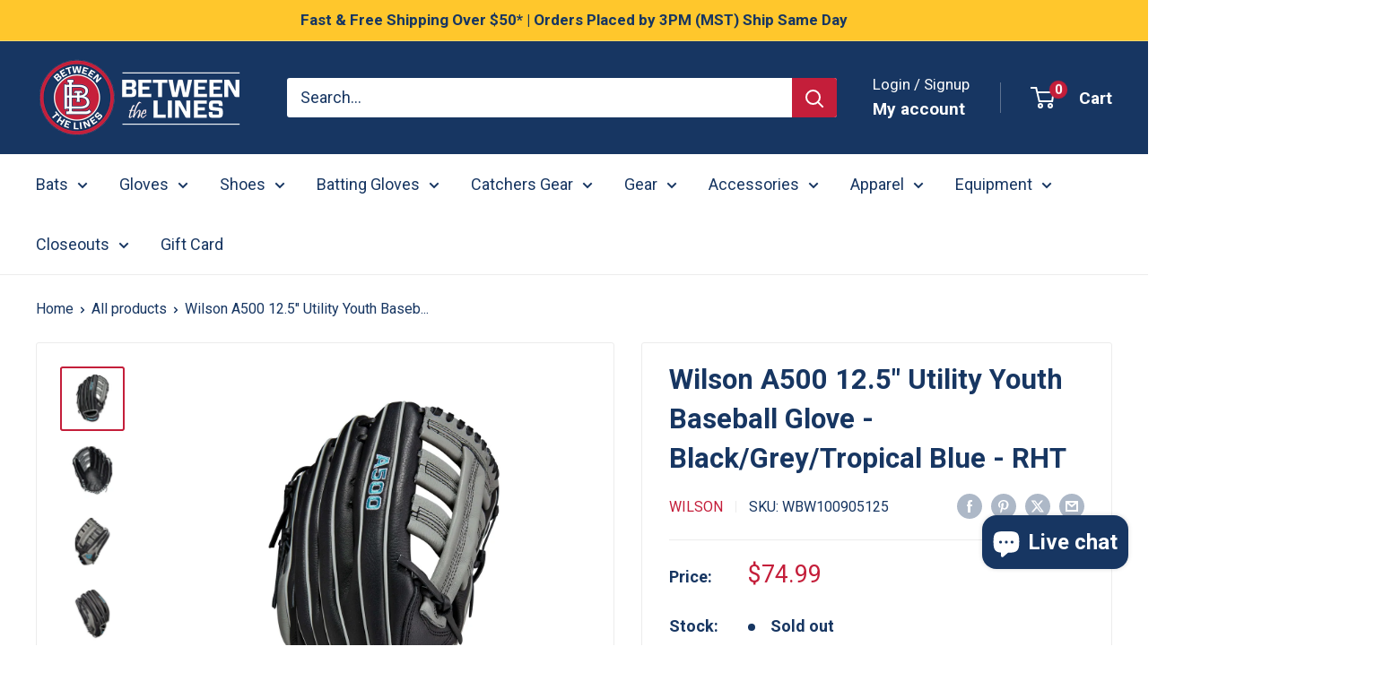

--- FILE ---
content_type: text/html; charset=utf-8
request_url: https://www.betweenthelinesaz.com/products/wilson-a500-125-23-black-grey-tropicalb
body_size: 58275
content:
<!doctype html>

<html class="no-js" lang="en">
  <head>
    <meta charset="utf-8">
    <meta name="viewport" content="width=device-width, initial-scale=1.0, height=device-height, minimum-scale=1.0, maximum-scale=1.0">
    <meta name="theme-color" content="#c41e3a">

    <title>Wilson A500 12.5&quot; Youth Baseball Glove RHT - Black/Grey/Tropical Blue</title><meta name="description" content="Discover the Wilson A500 12.5&quot; RHT Youth Baseball Glove with Quick Fit Wrist, all-leather design for sturdy, lightweight feel, and optimized for young players."><link rel="canonical" href="https://www.betweenthelinesaz.com/products/wilson-a500-125-23-black-grey-tropicalb"><link rel="shortcut icon" href="//www.betweenthelinesaz.com/cdn/shop/files/android-chrome-192x192_96x96.png?v=1724952039" type="image/png"><link rel="preload" as="style" href="//www.betweenthelinesaz.com/cdn/shop/t/16/assets/theme.css?v=72778978656914749561724800117">
    <link rel="preload" as="script" href="//www.betweenthelinesaz.com/cdn/shop/t/16/assets/theme.js?v=143495748151844733611724800117">
    <link rel="preconnect" href="https://cdn.shopify.com">
    <link rel="preconnect" href="https://fonts.shopifycdn.com">
    <link rel="dns-prefetch" href="https://productreviews.shopifycdn.com">
    <link rel="dns-prefetch" href="https://ajax.googleapis.com">
    <link rel="dns-prefetch" href="https://maps.googleapis.com">
    <link rel="dns-prefetch" href="https://maps.gstatic.com">

    <meta property="og:type" content="product">
  <meta property="og:title" content="Wilson A500 12.5&quot; Utility Youth Baseball Glove - Black/Grey/Tropical Blue - RHT"><meta property="og:image" content="http://www.betweenthelinesaz.com/cdn/shop/files/WBW100905_0_A500_BB_125_Boys_Black_Grey_TropicalBlue.high-res.jpg?v=1725981142">
    <meta property="og:image:secure_url" content="https://www.betweenthelinesaz.com/cdn/shop/files/WBW100905_0_A500_BB_125_Boys_Black_Grey_TropicalBlue.high-res.jpg?v=1725981142">
    <meta property="og:image:width" content="2000">
    <meta property="og:image:height" content="2000"><meta property="product:price:amount" content="74.99">
  <meta property="product:price:currency" content="USD"><meta property="og:description" content="Discover the Wilson A500 12.5&quot; RHT Youth Baseball Glove with Quick Fit Wrist, all-leather design for sturdy, lightweight feel, and optimized for young players."><meta property="og:url" content="https://www.betweenthelinesaz.com/products/wilson-a500-125-23-black-grey-tropicalb">
<meta property="og:site_name" content="Between The Lines"><meta name="twitter:card" content="summary"><meta name="twitter:title" content="Wilson A500 12.5&quot; Utility Youth Baseball Glove - Black/Grey/Tropical Blue - RHT">
  <meta name="twitter:description" content="The all-leather construction offers a sturdy and lightweight feel with Grey and Black Top Grain leather, Grey binding and dual welting. Engineered for youth players, the A500 boasts a Quick Fit Wrist elastic system that adjusts to hug the wrist, and finger stalls are short and narrow for a steady control of the glove.
 ">
  <meta name="twitter:image" content="https://www.betweenthelinesaz.com/cdn/shop/files/WBW100905_0_A500_BB_125_Boys_Black_Grey_TropicalBlue.high-res_600x600_crop_center.jpg?v=1725981142">
    <style>
  
  


  
  
  

  :root {
    --default-text-font-size : 15px;
    --base-text-font-size    : 18px;
    --heading-font-family    : "system_ui", -apple-system, 'Segoe UI', Roboto, 'Helvetica Neue', 'Noto Sans', 'Liberation Sans', Arial, sans-serif, 'Apple Color Emoji', 'Segoe UI Emoji', 'Segoe UI Symbol', 'Noto Color Emoji';
    --heading-font-weight    : 700;
    --heading-font-style     : normal;
    --text-font-family       : "system_ui", -apple-system, 'Segoe UI', Roboto, 'Helvetica Neue', 'Noto Sans', 'Liberation Sans', Arial, sans-serif, 'Apple Color Emoji', 'Segoe UI Emoji', 'Segoe UI Symbol', 'Noto Color Emoji';
    --text-font-weight       : 400;
    --text-font-style        : normal;
    --text-font-bolder-weight: bolder;
    --text-link-decoration   : underline;

    --text-color               : #173662;
    --text-color-rgb           : 23, 54, 98;
    --heading-color            : #173662;
    --border-color             : #ececec;
    --border-color-rgb         : 236, 236, 236;
    --form-border-color        : #dfdfdf;
    --accent-color             : #c41e3a;
    --accent-color-rgb         : 196, 30, 58;
    --link-color               : #c41e3a;
    --link-color-hover         : #821426;
    --background               : #ffffff;
    --secondary-background     : #ffffff;
    --secondary-background-rgb : 255, 255, 255;
    --accent-background        : rgba(196, 30, 58, 0.08);

    --input-background: #ffffff;

    --error-color       : #c41e3a;
    --error-background  : rgba(196, 30, 58, 0.07);
    --success-color     : #00aa00;
    --success-background: rgba(0, 170, 0, 0.11);

    --primary-button-background      : #c41e3a;
    --primary-button-background-rgb  : 196, 30, 58;
    --primary-button-text-color      : #ffffff;
    --secondary-button-background    : #ffbd00;
    --secondary-button-background-rgb: 255, 189, 0;
    --secondary-button-text-color    : #173662;

    --header-background      : #173662;
    --header-text-color      : #ffffff;
    --header-light-text-color: #ffffff;
    --header-border-color    : rgba(255, 255, 255, 0.3);
    --header-accent-color    : #c41e3a;

    --footer-background-color:    #f3f5f6;
    --footer-heading-text-color:  #173662;
    --footer-body-text-color:     #677279;
    --footer-body-text-color-rgb: 103, 114, 121;
    --footer-accent-color:        #173662;
    --footer-accent-color-rgb:    23, 54, 98;
    --footer-border:              none;
    
    --flickity-arrow-color: #b9b9b9;--product-on-sale-accent           : #c41e3a;
    --product-on-sale-accent-rgb       : 196, 30, 58;
    --product-on-sale-color            : #ffffff;
    --product-in-stock-color           : #008a00;
    --product-low-stock-color          : #c41e3a;
    --product-sold-out-color           : #8a9297;
    --product-custom-label-1-background: #008a00;
    --product-custom-label-1-color     : #ffffff;
    --product-custom-label-2-background: #00a500;
    --product-custom-label-2-color     : #ffffff;
    --product-review-star-color        : #ffbd00;

    --mobile-container-gutter : 20px;
    --desktop-container-gutter: 40px;

    /* Shopify related variables */
    --payment-terms-background-color: #ffffff;
  }
</style>

<script>
  // IE11 does not have support for CSS variables, so we have to polyfill them
  if (!(((window || {}).CSS || {}).supports && window.CSS.supports('(--a: 0)'))) {
    const script = document.createElement('script');
    script.type = 'text/javascript';
    script.src = 'https://cdn.jsdelivr.net/npm/css-vars-ponyfill@2';
    script.onload = function() {
      cssVars({});
    };

    document.getElementsByTagName('head')[0].appendChild(script);
  }
</script>


    <script>window.performance && window.performance.mark && window.performance.mark('shopify.content_for_header.start');</script><meta name="google-site-verification" content="RzLLeo_EJeN67A38N2zvGGz6-f9sSt3MMY_8DFQveVI">
<meta name="facebook-domain-verification" content="ll5yoxj16avxyukuq2ek8o5c05py43">
<meta id="shopify-digital-wallet" name="shopify-digital-wallet" content="/72800174363/digital_wallets/dialog">
<meta name="shopify-checkout-api-token" content="e893e90dd3d0aa21a43efee4edf0c8d3">
<link rel="alternate" type="application/json+oembed" href="https://www.betweenthelinesaz.com/products/wilson-a500-125-23-black-grey-tropicalb.oembed">
<script async="async" src="/checkouts/internal/preloads.js?locale=en-US"></script>
<link rel="preconnect" href="https://shop.app" crossorigin="anonymous">
<script async="async" src="https://shop.app/checkouts/internal/preloads.js?locale=en-US&shop_id=72800174363" crossorigin="anonymous"></script>
<script id="apple-pay-shop-capabilities" type="application/json">{"shopId":72800174363,"countryCode":"US","currencyCode":"USD","merchantCapabilities":["supports3DS"],"merchantId":"gid:\/\/shopify\/Shop\/72800174363","merchantName":"Between The Lines","requiredBillingContactFields":["postalAddress","email"],"requiredShippingContactFields":["postalAddress","email"],"shippingType":"shipping","supportedNetworks":["visa","masterCard","amex","discover","elo","jcb"],"total":{"type":"pending","label":"Between The Lines","amount":"1.00"},"shopifyPaymentsEnabled":true,"supportsSubscriptions":true}</script>
<script id="shopify-features" type="application/json">{"accessToken":"e893e90dd3d0aa21a43efee4edf0c8d3","betas":["rich-media-storefront-analytics"],"domain":"www.betweenthelinesaz.com","predictiveSearch":true,"shopId":72800174363,"locale":"en"}</script>
<script>var Shopify = Shopify || {};
Shopify.shop = "btlaz.myshopify.com";
Shopify.locale = "en";
Shopify.currency = {"active":"USD","rate":"1.0"};
Shopify.country = "US";
Shopify.theme = {"name":"Updated copy of Warehouse","id":171289084187,"schema_name":"Warehouse","schema_version":"6.1.0","theme_store_id":871,"role":"main"};
Shopify.theme.handle = "null";
Shopify.theme.style = {"id":null,"handle":null};
Shopify.cdnHost = "www.betweenthelinesaz.com/cdn";
Shopify.routes = Shopify.routes || {};
Shopify.routes.root = "/";</script>
<script type="module">!function(o){(o.Shopify=o.Shopify||{}).modules=!0}(window);</script>
<script>!function(o){function n(){var o=[];function n(){o.push(Array.prototype.slice.apply(arguments))}return n.q=o,n}var t=o.Shopify=o.Shopify||{};t.loadFeatures=n(),t.autoloadFeatures=n()}(window);</script>
<script>
  window.ShopifyPay = window.ShopifyPay || {};
  window.ShopifyPay.apiHost = "shop.app\/pay";
  window.ShopifyPay.redirectState = null;
</script>
<script id="shop-js-analytics" type="application/json">{"pageType":"product"}</script>
<script defer="defer" async type="module" src="//www.betweenthelinesaz.com/cdn/shopifycloud/shop-js/modules/v2/client.init-shop-cart-sync_BT-GjEfc.en.esm.js"></script>
<script defer="defer" async type="module" src="//www.betweenthelinesaz.com/cdn/shopifycloud/shop-js/modules/v2/chunk.common_D58fp_Oc.esm.js"></script>
<script defer="defer" async type="module" src="//www.betweenthelinesaz.com/cdn/shopifycloud/shop-js/modules/v2/chunk.modal_xMitdFEc.esm.js"></script>
<script type="module">
  await import("//www.betweenthelinesaz.com/cdn/shopifycloud/shop-js/modules/v2/client.init-shop-cart-sync_BT-GjEfc.en.esm.js");
await import("//www.betweenthelinesaz.com/cdn/shopifycloud/shop-js/modules/v2/chunk.common_D58fp_Oc.esm.js");
await import("//www.betweenthelinesaz.com/cdn/shopifycloud/shop-js/modules/v2/chunk.modal_xMitdFEc.esm.js");

  window.Shopify.SignInWithShop?.initShopCartSync?.({"fedCMEnabled":true,"windoidEnabled":true});

</script>
<script>
  window.Shopify = window.Shopify || {};
  if (!window.Shopify.featureAssets) window.Shopify.featureAssets = {};
  window.Shopify.featureAssets['shop-js'] = {"shop-cart-sync":["modules/v2/client.shop-cart-sync_DZOKe7Ll.en.esm.js","modules/v2/chunk.common_D58fp_Oc.esm.js","modules/v2/chunk.modal_xMitdFEc.esm.js"],"init-fed-cm":["modules/v2/client.init-fed-cm_B6oLuCjv.en.esm.js","modules/v2/chunk.common_D58fp_Oc.esm.js","modules/v2/chunk.modal_xMitdFEc.esm.js"],"shop-cash-offers":["modules/v2/client.shop-cash-offers_D2sdYoxE.en.esm.js","modules/v2/chunk.common_D58fp_Oc.esm.js","modules/v2/chunk.modal_xMitdFEc.esm.js"],"shop-login-button":["modules/v2/client.shop-login-button_QeVjl5Y3.en.esm.js","modules/v2/chunk.common_D58fp_Oc.esm.js","modules/v2/chunk.modal_xMitdFEc.esm.js"],"pay-button":["modules/v2/client.pay-button_DXTOsIq6.en.esm.js","modules/v2/chunk.common_D58fp_Oc.esm.js","modules/v2/chunk.modal_xMitdFEc.esm.js"],"shop-button":["modules/v2/client.shop-button_DQZHx9pm.en.esm.js","modules/v2/chunk.common_D58fp_Oc.esm.js","modules/v2/chunk.modal_xMitdFEc.esm.js"],"avatar":["modules/v2/client.avatar_BTnouDA3.en.esm.js"],"init-windoid":["modules/v2/client.init-windoid_CR1B-cfM.en.esm.js","modules/v2/chunk.common_D58fp_Oc.esm.js","modules/v2/chunk.modal_xMitdFEc.esm.js"],"init-shop-for-new-customer-accounts":["modules/v2/client.init-shop-for-new-customer-accounts_C_vY_xzh.en.esm.js","modules/v2/client.shop-login-button_QeVjl5Y3.en.esm.js","modules/v2/chunk.common_D58fp_Oc.esm.js","modules/v2/chunk.modal_xMitdFEc.esm.js"],"init-shop-email-lookup-coordinator":["modules/v2/client.init-shop-email-lookup-coordinator_BI7n9ZSv.en.esm.js","modules/v2/chunk.common_D58fp_Oc.esm.js","modules/v2/chunk.modal_xMitdFEc.esm.js"],"init-shop-cart-sync":["modules/v2/client.init-shop-cart-sync_BT-GjEfc.en.esm.js","modules/v2/chunk.common_D58fp_Oc.esm.js","modules/v2/chunk.modal_xMitdFEc.esm.js"],"shop-toast-manager":["modules/v2/client.shop-toast-manager_DiYdP3xc.en.esm.js","modules/v2/chunk.common_D58fp_Oc.esm.js","modules/v2/chunk.modal_xMitdFEc.esm.js"],"init-customer-accounts":["modules/v2/client.init-customer-accounts_D9ZNqS-Q.en.esm.js","modules/v2/client.shop-login-button_QeVjl5Y3.en.esm.js","modules/v2/chunk.common_D58fp_Oc.esm.js","modules/v2/chunk.modal_xMitdFEc.esm.js"],"init-customer-accounts-sign-up":["modules/v2/client.init-customer-accounts-sign-up_iGw4briv.en.esm.js","modules/v2/client.shop-login-button_QeVjl5Y3.en.esm.js","modules/v2/chunk.common_D58fp_Oc.esm.js","modules/v2/chunk.modal_xMitdFEc.esm.js"],"shop-follow-button":["modules/v2/client.shop-follow-button_CqMgW2wH.en.esm.js","modules/v2/chunk.common_D58fp_Oc.esm.js","modules/v2/chunk.modal_xMitdFEc.esm.js"],"checkout-modal":["modules/v2/client.checkout-modal_xHeaAweL.en.esm.js","modules/v2/chunk.common_D58fp_Oc.esm.js","modules/v2/chunk.modal_xMitdFEc.esm.js"],"shop-login":["modules/v2/client.shop-login_D91U-Q7h.en.esm.js","modules/v2/chunk.common_D58fp_Oc.esm.js","modules/v2/chunk.modal_xMitdFEc.esm.js"],"lead-capture":["modules/v2/client.lead-capture_BJmE1dJe.en.esm.js","modules/v2/chunk.common_D58fp_Oc.esm.js","modules/v2/chunk.modal_xMitdFEc.esm.js"],"payment-terms":["modules/v2/client.payment-terms_Ci9AEqFq.en.esm.js","modules/v2/chunk.common_D58fp_Oc.esm.js","modules/v2/chunk.modal_xMitdFEc.esm.js"]};
</script>
<script>(function() {
  var isLoaded = false;
  function asyncLoad() {
    if (isLoaded) return;
    isLoaded = true;
    var urls = ["https:\/\/cdn.nfcube.com\/instafeed-b71c75daeebdc09812645bbe3daec062.js?shop=btlaz.myshopify.com","https:\/\/shipping-bar.conversionbear.com\/script?app=shipping_bar\u0026shop=btlaz.myshopify.com","https:\/\/cdn.giveaway.ninja\/widget\/scripts\/giveawayninja.start.js?id=653b4e84e70dbb1ca4954d5e\u0026shop=btlaz.myshopify.com","https:\/\/chimpstatic.com\/mcjs-connected\/js\/users\/1a4a9399cd18cd9dc694c7daf\/acd74b837a3e5e48c0fecff85.js?shop=btlaz.myshopify.com","https:\/\/id-shop.govx.com\/app\/btlaz.myshopify.com\/govx.js?shop=btlaz.myshopify.com","https:\/\/cdn.zigpoll.com\/zigpoll-shopify-embed.js?accountId=65b559dd0a08b10c2839d1e9\u0026shop=btlaz.myshopify.com","\/\/cdn.shopify.com\/proxy\/e7743475142ce5c868cab45b2c536706e619993e4b98a3839268a61a2953b93d\/shopify-script-tags.s3.eu-west-1.amazonaws.com\/smartseo\/instantpage.js?shop=btlaz.myshopify.com\u0026sp-cache-control=cHVibGljLCBtYXgtYWdlPTkwMA","https:\/\/tms.trackingmore.net\/static\/js\/checkout.js?shop=btlaz.myshopify.com"];
    for (var i = 0; i < urls.length; i++) {
      var s = document.createElement('script');
      s.type = 'text/javascript';
      s.async = true;
      s.src = urls[i];
      var x = document.getElementsByTagName('script')[0];
      x.parentNode.insertBefore(s, x);
    }
  };
  if(window.attachEvent) {
    window.attachEvent('onload', asyncLoad);
  } else {
    window.addEventListener('load', asyncLoad, false);
  }
})();</script>
<script id="__st">var __st={"a":72800174363,"offset":-25200,"reqid":"5d356407-1966-4f85-a11f-34b0b4cdc93b-1769069029","pageurl":"www.betweenthelinesaz.com\/products\/wilson-a500-125-23-black-grey-tropicalb","u":"eb9d31ecce9c","p":"product","rtyp":"product","rid":8166913474843};</script>
<script>window.ShopifyPaypalV4VisibilityTracking = true;</script>
<script id="captcha-bootstrap">!function(){'use strict';const t='contact',e='account',n='new_comment',o=[[t,t],['blogs',n],['comments',n],[t,'customer']],c=[[e,'customer_login'],[e,'guest_login'],[e,'recover_customer_password'],[e,'create_customer']],r=t=>t.map((([t,e])=>`form[action*='/${t}']:not([data-nocaptcha='true']) input[name='form_type'][value='${e}']`)).join(','),a=t=>()=>t?[...document.querySelectorAll(t)].map((t=>t.form)):[];function s(){const t=[...o],e=r(t);return a(e)}const i='password',u='form_key',d=['recaptcha-v3-token','g-recaptcha-response','h-captcha-response',i],f=()=>{try{return window.sessionStorage}catch{return}},m='__shopify_v',_=t=>t.elements[u];function p(t,e,n=!1){try{const o=window.sessionStorage,c=JSON.parse(o.getItem(e)),{data:r}=function(t){const{data:e,action:n}=t;return t[m]||n?{data:e,action:n}:{data:t,action:n}}(c);for(const[e,n]of Object.entries(r))t.elements[e]&&(t.elements[e].value=n);n&&o.removeItem(e)}catch(o){console.error('form repopulation failed',{error:o})}}const l='form_type',E='cptcha';function T(t){t.dataset[E]=!0}const w=window,h=w.document,L='Shopify',v='ce_forms',y='captcha';let A=!1;((t,e)=>{const n=(g='f06e6c50-85a8-45c8-87d0-21a2b65856fe',I='https://cdn.shopify.com/shopifycloud/storefront-forms-hcaptcha/ce_storefront_forms_captcha_hcaptcha.v1.5.2.iife.js',D={infoText:'Protected by hCaptcha',privacyText:'Privacy',termsText:'Terms'},(t,e,n)=>{const o=w[L][v],c=o.bindForm;if(c)return c(t,g,e,D).then(n);var r;o.q.push([[t,g,e,D],n]),r=I,A||(h.body.append(Object.assign(h.createElement('script'),{id:'captcha-provider',async:!0,src:r})),A=!0)});var g,I,D;w[L]=w[L]||{},w[L][v]=w[L][v]||{},w[L][v].q=[],w[L][y]=w[L][y]||{},w[L][y].protect=function(t,e){n(t,void 0,e),T(t)},Object.freeze(w[L][y]),function(t,e,n,w,h,L){const[v,y,A,g]=function(t,e,n){const i=e?o:[],u=t?c:[],d=[...i,...u],f=r(d),m=r(i),_=r(d.filter((([t,e])=>n.includes(e))));return[a(f),a(m),a(_),s()]}(w,h,L),I=t=>{const e=t.target;return e instanceof HTMLFormElement?e:e&&e.form},D=t=>v().includes(t);t.addEventListener('submit',(t=>{const e=I(t);if(!e)return;const n=D(e)&&!e.dataset.hcaptchaBound&&!e.dataset.recaptchaBound,o=_(e),c=g().includes(e)&&(!o||!o.value);(n||c)&&t.preventDefault(),c&&!n&&(function(t){try{if(!f())return;!function(t){const e=f();if(!e)return;const n=_(t);if(!n)return;const o=n.value;o&&e.removeItem(o)}(t);const e=Array.from(Array(32),(()=>Math.random().toString(36)[2])).join('');!function(t,e){_(t)||t.append(Object.assign(document.createElement('input'),{type:'hidden',name:u})),t.elements[u].value=e}(t,e),function(t,e){const n=f();if(!n)return;const o=[...t.querySelectorAll(`input[type='${i}']`)].map((({name:t})=>t)),c=[...d,...o],r={};for(const[a,s]of new FormData(t).entries())c.includes(a)||(r[a]=s);n.setItem(e,JSON.stringify({[m]:1,action:t.action,data:r}))}(t,e)}catch(e){console.error('failed to persist form',e)}}(e),e.submit())}));const S=(t,e)=>{t&&!t.dataset[E]&&(n(t,e.some((e=>e===t))),T(t))};for(const o of['focusin','change'])t.addEventListener(o,(t=>{const e=I(t);D(e)&&S(e,y())}));const B=e.get('form_key'),M=e.get(l),P=B&&M;t.addEventListener('DOMContentLoaded',(()=>{const t=y();if(P)for(const e of t)e.elements[l].value===M&&p(e,B);[...new Set([...A(),...v().filter((t=>'true'===t.dataset.shopifyCaptcha))])].forEach((e=>S(e,t)))}))}(h,new URLSearchParams(w.location.search),n,t,e,['guest_login'])})(!0,!0)}();</script>
<script integrity="sha256-4kQ18oKyAcykRKYeNunJcIwy7WH5gtpwJnB7kiuLZ1E=" data-source-attribution="shopify.loadfeatures" defer="defer" src="//www.betweenthelinesaz.com/cdn/shopifycloud/storefront/assets/storefront/load_feature-a0a9edcb.js" crossorigin="anonymous"></script>
<script crossorigin="anonymous" defer="defer" src="//www.betweenthelinesaz.com/cdn/shopifycloud/storefront/assets/shopify_pay/storefront-65b4c6d7.js?v=20250812"></script>
<script data-source-attribution="shopify.dynamic_checkout.dynamic.init">var Shopify=Shopify||{};Shopify.PaymentButton=Shopify.PaymentButton||{isStorefrontPortableWallets:!0,init:function(){window.Shopify.PaymentButton.init=function(){};var t=document.createElement("script");t.src="https://www.betweenthelinesaz.com/cdn/shopifycloud/portable-wallets/latest/portable-wallets.en.js",t.type="module",document.head.appendChild(t)}};
</script>
<script data-source-attribution="shopify.dynamic_checkout.buyer_consent">
  function portableWalletsHideBuyerConsent(e){var t=document.getElementById("shopify-buyer-consent"),n=document.getElementById("shopify-subscription-policy-button");t&&n&&(t.classList.add("hidden"),t.setAttribute("aria-hidden","true"),n.removeEventListener("click",e))}function portableWalletsShowBuyerConsent(e){var t=document.getElementById("shopify-buyer-consent"),n=document.getElementById("shopify-subscription-policy-button");t&&n&&(t.classList.remove("hidden"),t.removeAttribute("aria-hidden"),n.addEventListener("click",e))}window.Shopify?.PaymentButton&&(window.Shopify.PaymentButton.hideBuyerConsent=portableWalletsHideBuyerConsent,window.Shopify.PaymentButton.showBuyerConsent=portableWalletsShowBuyerConsent);
</script>
<script>
  function portableWalletsCleanup(e){e&&e.src&&console.error("Failed to load portable wallets script "+e.src);var t=document.querySelectorAll("shopify-accelerated-checkout .shopify-payment-button__skeleton, shopify-accelerated-checkout-cart .wallet-cart-button__skeleton"),e=document.getElementById("shopify-buyer-consent");for(let e=0;e<t.length;e++)t[e].remove();e&&e.remove()}function portableWalletsNotLoadedAsModule(e){e instanceof ErrorEvent&&"string"==typeof e.message&&e.message.includes("import.meta")&&"string"==typeof e.filename&&e.filename.includes("portable-wallets")&&(window.removeEventListener("error",portableWalletsNotLoadedAsModule),window.Shopify.PaymentButton.failedToLoad=e,"loading"===document.readyState?document.addEventListener("DOMContentLoaded",window.Shopify.PaymentButton.init):window.Shopify.PaymentButton.init())}window.addEventListener("error",portableWalletsNotLoadedAsModule);
</script>

<script type="module" src="https://www.betweenthelinesaz.com/cdn/shopifycloud/portable-wallets/latest/portable-wallets.en.js" onError="portableWalletsCleanup(this)" crossorigin="anonymous"></script>
<script nomodule>
  document.addEventListener("DOMContentLoaded", portableWalletsCleanup);
</script>

<link id="shopify-accelerated-checkout-styles" rel="stylesheet" media="screen" href="https://www.betweenthelinesaz.com/cdn/shopifycloud/portable-wallets/latest/accelerated-checkout-backwards-compat.css" crossorigin="anonymous">
<style id="shopify-accelerated-checkout-cart">
        #shopify-buyer-consent {
  margin-top: 1em;
  display: inline-block;
  width: 100%;
}

#shopify-buyer-consent.hidden {
  display: none;
}

#shopify-subscription-policy-button {
  background: none;
  border: none;
  padding: 0;
  text-decoration: underline;
  font-size: inherit;
  cursor: pointer;
}

#shopify-subscription-policy-button::before {
  box-shadow: none;
}

      </style>

<script>window.performance && window.performance.mark && window.performance.mark('shopify.content_for_header.end');</script>

    <link rel="stylesheet" href="//www.betweenthelinesaz.com/cdn/shop/t/16/assets/theme.css?v=72778978656914749561724800117">

    <script type="application/ld+json">{"@context":"http:\/\/schema.org\/","@id":"\/products\/wilson-a500-125-23-black-grey-tropicalb#product","@type":"Product","brand":{"@type":"Brand","name":"Wilson"},"category":"Baseball \u0026 Softball Fielding Gloves","description":"The all-leather construction offers a sturdy and lightweight feel with Grey and Black Top Grain leather, Grey binding and dual welting. Engineered for youth players, the A500 boasts a Quick Fit Wrist elastic system that adjusts to hug the wrist, and finger stalls are short and narrow for a steady control of the glove.\n ","gtin":"097512642668","image":"https:\/\/www.betweenthelinesaz.com\/cdn\/shop\/files\/WBW100905_0_A500_BB_125_Boys_Black_Grey_TropicalBlue.high-res.jpg?v=1725981142\u0026width=1920","name":"Wilson A500 12.5\" Utility Youth Baseball Glove - Black\/Grey\/Tropical Blue - RHT","offers":{"@id":"\/products\/wilson-a500-125-23-black-grey-tropicalb?variant=44704901202203#offer","@type":"Offer","availability":"http:\/\/schema.org\/OutOfStock","price":"74.99","priceCurrency":"USD","url":"https:\/\/www.betweenthelinesaz.com\/products\/wilson-a500-125-23-black-grey-tropicalb?variant=44704901202203"},"sku":"WBW100905125","url":"https:\/\/www.betweenthelinesaz.com\/products\/wilson-a500-125-23-black-grey-tropicalb"}</script><script type="application/ld+json">
  {
    "@context": "https://schema.org",
    "@type": "BreadcrumbList",
    "itemListElement": [{
        "@type": "ListItem",
        "position": 1,
        "name": "Home",
        "item": "https://www.betweenthelinesaz.com"
      },{
            "@type": "ListItem",
            "position": 2,
            "name": "Wilson A500 12.5\" Utility Youth Baseball Glove - Black\/Grey\/Tropical Blue - RHT",
            "item": "https://www.betweenthelinesaz.com/products/wilson-a500-125-23-black-grey-tropicalb"
          }]
  }
</script>

    <script>
      // This allows to expose several variables to the global scope, to be used in scripts
      window.theme = {
        pageType: "product",
        cartCount: 0,
        moneyFormat: "${{amount}}",
        moneyWithCurrencyFormat: "${{amount}} USD",
        currencyCodeEnabled: false,
        showDiscount: true,
        discountMode: "saving",
        cartType: "drawer"
      };

      window.routes = {
        rootUrl: "\/",
        rootUrlWithoutSlash: '',
        cartUrl: "\/cart",
        cartAddUrl: "\/cart\/add",
        cartChangeUrl: "\/cart\/change",
        searchUrl: "\/search",
        productRecommendationsUrl: "\/recommendations\/products"
      };

      window.languages = {
        productRegularPrice: "Regular price",
        productSalePrice: "Sale price",
        collectionOnSaleLabel: "Save {{savings}}",
        productFormUnavailable: "Unavailable",
        productFormAddToCart: "Add to cart",
        productFormPreOrder: "Pre-order",
        productFormSoldOut: "Sold out",
        productAdded: "Product has been added to your cart",
        productAddedShort: "Added!",
        shippingEstimatorNoResults: "No shipping could be found for your address.",
        shippingEstimatorOneResult: "There is one shipping rate for your address:",
        shippingEstimatorMultipleResults: "There are {{count}} shipping rates for your address:",
        shippingEstimatorErrors: "There are some errors:"
      };

      document.documentElement.className = document.documentElement.className.replace('no-js', 'js');
    </script><script src="//www.betweenthelinesaz.com/cdn/shop/t/16/assets/theme.js?v=143495748151844733611724800117" defer></script>
    <script src="//www.betweenthelinesaz.com/cdn/shop/t/16/assets/custom.js?v=102476495355921946141724800117" defer></script><script>
        (function () {
          window.onpageshow = function() {
            // We force re-freshing the cart content onpageshow, as most browsers will serve a cache copy when hitting the
            // back button, which cause staled data
            document.documentElement.dispatchEvent(new CustomEvent('cart:refresh', {
              bubbles: true,
              detail: {scrollToTop: false}
            }));
          };
        })();
      </script><meta name="google-site-verification" content="jrfkgnGDTqDu-RIWR2vqHy7bo3QKt0k2PinCOxl07Ok" />
    
  <!-- BEGIN app block: shopify://apps/king-product-options-variant/blocks/app-embed/ce104259-52b1-4720-9ecf-76b34cae0401 -->
    
        <!-- BEGIN app snippet: option.v1 --><link href="//cdn.shopify.com/extensions/019b4e43-a383-7f0c-979c-7303d462adcd/king-product-options-variant-70/assets/ymq-option.css" rel="stylesheet" type="text/css" media="all" />
<link async href='https://option.ymq.cool/option/bottom.css' rel='stylesheet'> 
<style id="ymq-jsstyle"></style>
<script data-asyncLoad='asyncLoad' data-mbAt2ktK3Dmszf6K="mbAt2ktK3Dmszf6K">
    window.best_option = window.best_option || {}; 

    best_option.shop = `btlaz.myshopify.com`; 

    best_option.page = `product`; 

    best_option.ymq_option_branding = {}; 
      
        best_option.ymq_option_branding = {"button":{"--button-background-checked-color":"#000000","--button-background-color":"#FFFFFF","--button-background-disabled-color":"#FFFFFF","--button-border-checked-color":"#000000","--button-border-color":"#000000","--button-border-disabled-color":"#000000","--button-font-checked-color":"#FFFFFF","--button-font-disabled-color":"#cccccc","--button-font-color":"#000000","--button-border-radius":"4","--button-font-size":"16","--button-line-height":"20","--button-margin-l-r":"4","--button-margin-u-d":"4","--button-padding-l-r":"16","--button-padding-u-d":"10"},"radio":{"--radio-border-color":"#BBC1E1","--radio-border-checked-color":"#BBC1E1","--radio-border-disabled-color":"#BBC1E1","--radio-border-hover-color":"#BBC1E1","--radio-background-color":"#FFFFFF","--radio-background-checked-color":"#275EFE","--radio-background-disabled-color":"#E1E6F9","--radio-background-hover-color":"#FFFFFF","--radio-inner-color":"#E1E6F9","--radio-inner-checked-color":"#FFFFFF","--radio-inner-disabled-color":"#FFFFFF"},"input":{"--input-background-checked-color":"#FFFFFF","--input-background-color":"#FFFFFF","--input-border-checked-color":"#000000","--input-border-color":"#717171","--input-font-checked-color":"#000000","--input-font-color":"#000000","--input-border-radius":"4","--input-font-size":"14","--input-padding-l-r":"16","--input-padding-u-d":"9","--input-width":"100","--input-max-width":"400"},"select":{"--select-border-color":"#000000","--select-border-checked-color":"#000000","--select-background-color":"#FFFFFF","--select-background-checked-color":"#FFFFFF","--select-font-color":"#000000","--select-font-checked-color":"#000000","--select-option-background-color":"#FFFFFF","--select-option-background-checked-color":"#F5F9FF","--select-option-background-disabled-color":"#FFFFFF","--select-option-font-color":"#000000","--select-option-font-checked-color":"#000000","--select-option-font-disabled-color":"#CCCCCC","--select-padding-u-d":"9","--select-padding-l-r":"16","--select-option-padding-u-d":"9","--select-option-padding-l-r":"16","--select-width":"100","--select-max-width":"400","--select-font-size":"14","--select-border-radius":"0"},"multiple":{"--multiple-background-color":"#F5F9FF","--multiple-font-color":"#000000","--multiple-padding-u-d":"2","--multiple-padding-l-r":"8","--multiple-font-size":"12","--multiple-border-radius":"0"},"img":{"--img-border-color":"#E1E1E1","--img-border-checked-color":"#000000","--img-border-disabled-color":"#000000","--img-width":"50","--img-height":"50","--img-margin-u-d":"2","--img-margin-l-r":"2","--img-border-radius":"4"},"upload":{"--upload-background-color":"#409EFF","--upload-font-color":"#FFFFFF","--upload-border-color":"#409EFF","--upload-padding-u-d":"12","--upload-padding-l-r":"20","--upload-font-size":"12","--upload-border-radius":"4"},"cart":{"--cart-border-color":"#000000","--buy-border-color":"#000000","--cart-border-hover-color":"#000000","--buy-border-hover-color":"#000000","--cart-background-color":"#000000","--buy-background-color":"#000000","--cart-background-hover-color":"#000000","--buy-background-hover-color":"#000000","--cart-font-color":"#FFFFFF","--buy-font-color":"#FFFFFF","--cart-font-hover-color":"#FFFFFF","--buy-font-hover-color":"#FFFFFF","--cart-padding-u-d":"12","--cart-padding-l-r":"16","--buy-padding-u-d":"12","--buy-padding-l-r":"16","--cart-margin-u-d":"4","--cart-margin-l-r":"0","--buy-margin-u-d":"4","--buy-margin-l-r":"0","--cart-width":"100","--cart-max-width":"800","--buy-width":"100","--buy-max-width":"800","--cart-font-size":"14","--cart-border-radius":"0","--buy-font-size":"14","--buy-border-radius":"0"},"quantity":{"--quantity-border-color":"#A6A3A3","--quantity-font-color":"#000000","--quantity-background-color":"#FFFFFF","--quantity-width":"150","--quantity-height":"40","--quantity-font-size":"14","--quantity-border-radius":"0"},"global":{"--global-title-color":"#000000","--global-help-color":"#000000","--global-error-color":"#DC3545","--global-title-font-size":"14","--global-help-font-size":"12","--global-error-font-size":"12","--global-margin-top":"0","--global-margin-bottom":"20","--global-margin-left":"0","--global-margin-right":"0","--global-title-margin-top":"0","--global-title-margin-bottom":"5","--global-title-margin-left":"0","--global-title-margin-right":"0","--global-help-margin-top":"5","--global-help-margin-bottom":"0","--global-help-margin-left":"0","--global-help-margin-right":"0","--global-error-margin-top":"5","--global-error-margin-bottom":"0","--global-error-margin-left":"0","--global-error-margin-right":"0"},"discount":{"--new-discount-normal-color":"#1878B9","--new-discount-error-color":"#E22120","--new-discount-layout":"flex-end"},"lan":{"require":"This is a required field.","email":"Please enter a valid email address.","phone":"Please enter the correct phone.","number":"Please enter an number.","integer":"Please enter an integer.","min_char":"Please enter no less than %s characters.","max_char":"Please enter no more than %s characters.","max_s":"Please choose less than %s options.","min_s":"Please choose more than %s options.","total_s":"Please choose %s options.","min":"Please enter no less than %s.","max":"Please enter no more than %s.","currency":"USD","sold_out":"sold out","please_choose":"Please choose","add_to_cart":"ADD TO CART","buy_it_now":"BUY IT NOW","add_price_text":"Selection will add %s to the price","discount_code":"Discount code","application":"Apply","discount_error1":"Enter a valid discount code","discount_error2":"discount code isn't valid for the items in your cart"},"price":{"--price-border-color":"#000000","--price-background-color":"#FFFFFF","--price-font-color":"#000000","--price-price-font-color":"#03de90","--price-padding-u-d":"9","--price-padding-l-r":"16","--price-width":"100","--price-max-width":"400","--price-font-size":"14","--price-border-radius":"0"},"extra":{"is_show":"0","plan":"1","quantity-box":"0","price-value":"3,4,15,6,16,7","variant-original-margin-bottom":"15","strong-dorp-down":0,"radio-unchecked":"0","img-option-bigger":1,"add-button-reload":1,"buy-now-new":1,"open-theme-buy-now":"0","open-theme-ajax-cart":"0","free_plan":0,"img_cdn":1,"form-box-new":1,"automate_new":1,"timestamp":1685561237,"new":2}}; 
     
        
    best_option.product = {"id":8166913474843,"title":"Wilson A500 12.5\" Utility Youth Baseball Glove - Black\/Grey\/Tropical Blue - RHT","handle":"wilson-a500-125-23-black-grey-tropicalb","description":"\u003cp\u003eThe all-leather construction offers a sturdy and lightweight feel with Grey and Black Top Grain leather, Grey binding and dual welting. Engineered for youth players, the A500 boasts a Quick Fit Wrist elastic system that adjusts to hug the wrist, and finger stalls are short and narrow for a steady control of the glove.\u003c\/p\u003e\n\u003cp\u003e \u003c\/p\u003e","published_at":"2023-03-12T03:49:06-07:00","created_at":"2023-03-12T03:49:06-07:00","vendor":"Wilson","type":"Gloves and Mitts \u003e Youth","tags":[],"price":7499,"price_min":7499,"price_max":7499,"available":false,"price_varies":false,"compare_at_price":null,"compare_at_price_min":0,"compare_at_price_max":0,"compare_at_price_varies":false,"variants":[{"id":44704901202203,"title":"Default","option1":"Default","option2":null,"option3":null,"sku":"WBW100905125","requires_shipping":true,"taxable":true,"featured_image":null,"available":false,"name":"Wilson A500 12.5\" Utility Youth Baseball Glove - Black\/Grey\/Tropical Blue - RHT","public_title":null,"options":["Default"],"price":7499,"weight":363,"compare_at_price":null,"inventory_management":"shopify","barcode":"097512642668","requires_selling_plan":false,"selling_plan_allocations":[]}],"images":["\/\/www.betweenthelinesaz.com\/cdn\/shop\/files\/WBW100905_0_A500_BB_125_Boys_Black_Grey_TropicalBlue.high-res.jpg?v=1725981142","\/\/www.betweenthelinesaz.com\/cdn\/shop\/files\/WBW100905_1_A500_BB_125_Boys_Black_Grey_TropicalBlue.high-res.jpg?v=1725981145","\/\/www.betweenthelinesaz.com\/cdn\/shop\/files\/WBW100905_2_A500_BB_125_Boys_Black_Grey_TropicalBlue.high-res.jpg?v=1725981147","\/\/www.betweenthelinesaz.com\/cdn\/shop\/files\/WBW100905_3_A500_BB_125_Boys_Black_Grey_TropicalBlue.high-res.jpg?v=1725981150","\/\/www.betweenthelinesaz.com\/cdn\/shop\/files\/WBW100905_8_A500_BB_125_Boys_Black_Grey_TropicalBlue.high-res.jpg?v=1725981153","\/\/www.betweenthelinesaz.com\/cdn\/shop\/files\/WBW100905_4_A500_BB_125_Boys_Black_Grey_TropicalBlue.high-res.jpg?v=1725981157","\/\/www.betweenthelinesaz.com\/cdn\/shop\/files\/WBW100905_5_A500_BB_125_Boys_Black_Grey_TropicalBlue.high-res.jpg?v=1725981159"],"featured_image":"\/\/www.betweenthelinesaz.com\/cdn\/shop\/files\/WBW100905_0_A500_BB_125_Boys_Black_Grey_TropicalBlue.high-res.jpg?v=1725981142","options":["Title"],"media":[{"alt":"Wilson A500 12.5-inch Youth Baseball Glove in Black\/Grey\/Tropical Blue","id":34027070751003,"position":1,"preview_image":{"aspect_ratio":1.0,"height":2000,"width":2000,"src":"\/\/www.betweenthelinesaz.com\/cdn\/shop\/files\/WBW100905_0_A500_BB_125_Boys_Black_Grey_TropicalBlue.high-res.jpg?v=1725981142"},"aspect_ratio":1.0,"height":2000,"media_type":"image","src":"\/\/www.betweenthelinesaz.com\/cdn\/shop\/files\/WBW100905_0_A500_BB_125_Boys_Black_Grey_TropicalBlue.high-res.jpg?v=1725981142","width":2000},{"alt":"Wilson A500 12.5-inch Youth Baseball Glove in Black\/Grey\/Tropical Blue","id":34027071176987,"position":2,"preview_image":{"aspect_ratio":1.0,"height":2000,"width":2000,"src":"\/\/www.betweenthelinesaz.com\/cdn\/shop\/files\/WBW100905_1_A500_BB_125_Boys_Black_Grey_TropicalBlue.high-res.jpg?v=1725981145"},"aspect_ratio":1.0,"height":2000,"media_type":"image","src":"\/\/www.betweenthelinesaz.com\/cdn\/shop\/files\/WBW100905_1_A500_BB_125_Boys_Black_Grey_TropicalBlue.high-res.jpg?v=1725981145","width":2000},{"alt":"Wilson A500 12.5-inch Youth Baseball Glove in Black\/Grey\/Tropical Blue","id":34027071963419,"position":3,"preview_image":{"aspect_ratio":1.0,"height":2000,"width":2000,"src":"\/\/www.betweenthelinesaz.com\/cdn\/shop\/files\/WBW100905_2_A500_BB_125_Boys_Black_Grey_TropicalBlue.high-res.jpg?v=1725981147"},"aspect_ratio":1.0,"height":2000,"media_type":"image","src":"\/\/www.betweenthelinesaz.com\/cdn\/shop\/files\/WBW100905_2_A500_BB_125_Boys_Black_Grey_TropicalBlue.high-res.jpg?v=1725981147","width":2000},{"alt":"Wilson A500 12.5-inch Youth Baseball Glove in Black\/Grey\/Tropical Blue","id":34027072487707,"position":4,"preview_image":{"aspect_ratio":1.0,"height":2000,"width":2000,"src":"\/\/www.betweenthelinesaz.com\/cdn\/shop\/files\/WBW100905_3_A500_BB_125_Boys_Black_Grey_TropicalBlue.high-res.jpg?v=1725981150"},"aspect_ratio":1.0,"height":2000,"media_type":"image","src":"\/\/www.betweenthelinesaz.com\/cdn\/shop\/files\/WBW100905_3_A500_BB_125_Boys_Black_Grey_TropicalBlue.high-res.jpg?v=1725981150","width":2000},{"alt":"Wilson A500 12.5-inch Youth Baseball Glove in Black\/Grey\/Tropical Blue","id":34027072684315,"position":5,"preview_image":{"aspect_ratio":1.0,"height":2000,"width":2000,"src":"\/\/www.betweenthelinesaz.com\/cdn\/shop\/files\/WBW100905_8_A500_BB_125_Boys_Black_Grey_TropicalBlue.high-res.jpg?v=1725981153"},"aspect_ratio":1.0,"height":2000,"media_type":"image","src":"\/\/www.betweenthelinesaz.com\/cdn\/shop\/files\/WBW100905_8_A500_BB_125_Boys_Black_Grey_TropicalBlue.high-res.jpg?v=1725981153","width":2000},{"alt":"Wilson A500 12.5-inch Youth Baseball Glove in Black\/Grey\/Tropical Blue","id":34027073372443,"position":6,"preview_image":{"aspect_ratio":1.0,"height":2000,"width":2000,"src":"\/\/www.betweenthelinesaz.com\/cdn\/shop\/files\/WBW100905_4_A500_BB_125_Boys_Black_Grey_TropicalBlue.high-res.jpg?v=1725981157"},"aspect_ratio":1.0,"height":2000,"media_type":"image","src":"\/\/www.betweenthelinesaz.com\/cdn\/shop\/files\/WBW100905_4_A500_BB_125_Boys_Black_Grey_TropicalBlue.high-res.jpg?v=1725981157","width":2000},{"alt":"Wilson A500 12.5-inch Youth Baseball Glove in Black\/Grey\/Tropical Blue","id":34027073536283,"position":7,"preview_image":{"aspect_ratio":1.0,"height":2000,"width":2000,"src":"\/\/www.betweenthelinesaz.com\/cdn\/shop\/files\/WBW100905_5_A500_BB_125_Boys_Black_Grey_TropicalBlue.high-res.jpg?v=1725981159"},"aspect_ratio":1.0,"height":2000,"media_type":"image","src":"\/\/www.betweenthelinesaz.com\/cdn\/shop\/files\/WBW100905_5_A500_BB_125_Boys_Black_Grey_TropicalBlue.high-res.jpg?v=1725981159","width":2000}],"requires_selling_plan":false,"selling_plan_groups":[],"content":"\u003cp\u003eThe all-leather construction offers a sturdy and lightweight feel with Grey and Black Top Grain leather, Grey binding and dual welting. Engineered for youth players, the A500 boasts a Quick Fit Wrist elastic system that adjusts to hug the wrist, and finger stalls are short and narrow for a steady control of the glove.\u003c\/p\u003e\n\u003cp\u003e \u003c\/p\u003e"}; 

    best_option.ymq_has_only_default_variant = true; 
     

    
        best_option.ymq_status = {}; 
         

        best_option.ymq_variantjson = {}; 
         

        best_option.ymq_option_data = {}; 
        

        best_option.ymq_option_condition = {}; 
         
            
    


    best_option.product_collections = {};
    
        best_option.product_collections[438185623835] = {"id":438185623835,"handle":"catalog","title":"all","updated_at":"2026-01-21T15:54:19-07:00","body_html":"","published_at":"2023-03-04T19:48:32-07:00","sort_order":"manual","template_suffix":"","disjunctive":true,"rules":[{"column":"variant_inventory","relation":"greater_than","condition":"0"},{"column":"variant_inventory","relation":"equals","condition":"0"},{"column":"variant_inventory","relation":"less_than","condition":"0"}],"published_scope":"global"};
    
        best_option.product_collections[506722484507] = {"id":506722484507,"handle":"all-products-excluding-closeout","title":"All Products Excluding Closeout","updated_at":"2026-01-21T15:54:19-07:00","body_html":"","published_at":"2025-09-17T10:31:09-07:00","sort_order":"manual","template_suffix":"","disjunctive":true,"rules":[{"column":"variant_compare_at_price","relation":"equals","condition":"0"},{"column":"is_price_reduced","relation":"is_not_set","condition":""}],"published_scope":"global"};
    
        best_option.product_collections[438177399067] = {"id":438177399067,"handle":"gloves-and-mitts","title":"Gloves","updated_at":"2026-01-21T07:03:07-07:00","body_html":"\u003cmeta charset=\"utf-8\"\u003e\n\u003cp data-mce-fragment=\"1\"\u003e\u003cbr\u003e\u003c\/p\u003e","published_at":"2023-03-04T16:42:45-07:00","sort_order":"manual","template_suffix":"","disjunctive":true,"rules":[{"column":"type","relation":"contains","condition":"Gloves and Mitts"},{"column":"product_category_id","relation":"equals","condition":"sg-1-2-3-1"}],"published_scope":"global"};
    
        best_option.product_collections[438786949403] = {"id":438786949403,"handle":"wilson-brands","title":"Wilson Brands","updated_at":"2026-01-21T05:06:29-07:00","body_html":"","published_at":"2023-03-11T16:35:09-07:00","sort_order":"manual","template_suffix":"","disjunctive":true,"rules":[{"column":"vendor","relation":"equals","condition":"Atec"},{"column":"vendor","relation":"equals","condition":"DeMarini"},{"column":"vendor","relation":"equals","condition":"Evoshield"},{"column":"vendor","relation":"equals","condition":"Wilson"},{"column":"vendor","relation":"equals","condition":"Louisville Slugger"}],"published_scope":"global"};
    
        best_option.product_collections[439112925467] = {"id":439112925467,"handle":"wilson-gloves","title":"Wilson Gloves","updated_at":"2026-01-21T05:06:29-07:00","body_html":"\u003cp\u003eExperience unmatched quality and performance with \u003cstrong\u003eWilson Baseball and Softball Gloves\u003c\/strong\u003e, trusted by players from youth leagues to the pros. Featuring iconic series like the A2000 and A2K, Wilson gloves are crafted with premium leather, innovative technology, and position-specific patterns for ultimate control and comfort. Whether you're an infielder, outfielder, pitcher, or catcher, there's a Wilson glove built to fit your game.\u003c\/p\u003e","published_at":"2023-03-14T21:22:34-07:00","sort_order":"manual","template_suffix":"","disjunctive":false,"rules":[{"column":"type","relation":"contains","condition":"Gloves and Mitts"},{"column":"vendor","relation":"equals","condition":"Wilson"}],"published_scope":"global"};
    
        best_option.product_collections[438180970779] = {"id":438180970779,"handle":"youth-gloves","title":"Youth Gloves","updated_at":"2026-01-15T05:07:13-07:00","body_html":"","published_at":"2023-03-04T17:39:19-07:00","sort_order":"manual","template_suffix":"","disjunctive":false,"rules":[{"column":"type","relation":"equals","condition":"Gloves and Mitts \u003e Youth"}],"published_scope":"global"};
    


    best_option.ymq_template_options = {};
    best_option.ymq_option_template = {};
    best_option.ymq_option_template_condition = {}; 
    
    
    

    
        best_option.ymq_option_template_sort = false;
    

    
        best_option.ymq_option_template_sort_before = false;
    
    
    
    best_option.ymq_option_template_c_t = {};
    best_option.ymq_option_template_condition_c_t = {};
    best_option.ymq_option_template_assign_c_t = {};
    
    

    

    
</script>
<script src="https://cdn.shopify.com/extensions/019b4e43-a383-7f0c-979c-7303d462adcd/king-product-options-variant-70/assets/spotlight.js" defer></script>

    <script src="https://cdn.shopify.com/extensions/019b4e43-a383-7f0c-979c-7303d462adcd/king-product-options-variant-70/assets/best-options.js" defer></script>
<!-- END app snippet -->
    


<!-- END app block --><!-- BEGIN app block: shopify://apps/smart-seo/blocks/smartseo/7b0a6064-ca2e-4392-9a1d-8c43c942357b --><meta name="smart-seo-integrated" content="true" /><!-- metatagsSavedToSEOFields: true --><!-- BEGIN app snippet: smartseo.custom.schemas.jsonld --><!-- END app snippet --><!-- BEGIN app snippet: smartseo.product.jsonld -->


<!--JSON-LD data generated by Smart SEO-->
<script type="application/ld+json">
    {
        "@context": "https://schema.org/",
        "@type":"Product",
        "productId": "097512642668",
        "gtin12": "097512642668",
        "url": "https://www.betweenthelinesaz.com/products/wilson-a500-125-23-black-grey-tropicalb",
        "name": "Wilson A500 12.5&quot; Utility Youth Baseball Glove - Black/Grey/Tropical Blue - RHT",
        "image": "https://www.betweenthelinesaz.com/cdn/shop/files/WBW100905_0_A500_BB_125_Boys_Black_Grey_TropicalBlue.high-res.jpg?v=1725981142",
        "description": "The all-leather construction offers a sturdy and lightweight feel with Grey and Black Top Grain leather, Grey binding and dual welting. Engineered for youth players, the A500 boasts a Quick Fit Wrist elastic system that adjusts to hug the wrist, and finger stalls are short and narrow for a steady...",
        "brand": {
            "@type": "Brand",
            "name": "Wilson"
        },
        "mpn": "097512642668",
        "weight": "0.8lb","offers": [
                    {
                        "@type": "Offer",
                        "gtin12": "097512642668",
                        "priceCurrency": "USD",
                        "price": "74.99",
                        "priceValidUntil": "2026-04-22",
                        "availability": "https://schema.org/OutOfStock",
                        "itemCondition": "https://schema.org/NewCondition",
                        "sku": "WBW100905125",
                        "name": "Default",
                        "url": "https://www.betweenthelinesaz.com/products/wilson-a500-125-23-black-grey-tropicalb?variant=44704901202203",
                        "seller": {
    "@context": "https://schema.org",
    "@type": "Organization"}
                    }
        ]}
</script><!-- END app snippet --><!-- BEGIN app snippet: smartseo.breadcrumbs.jsonld --><!--JSON-LD data generated by Smart SEO-->
<script type="application/ld+json">
    {
        "@context": "https://schema.org",
        "@type": "BreadcrumbList",
        "itemListElement": [
            {
                "@type": "ListItem",
                "position": 1,
                "item": {
                    "@type": "Website",
                    "@id": "https://www.betweenthelinesaz.com",
                    "name": "Home"
                }
            },
            {
                "@type": "ListItem",
                "position": 2,
                "item": {
                    "@type": "WebPage",
                    "@id": "https://www.betweenthelinesaz.com/products/wilson-a500-125-23-black-grey-tropicalb",
                    "name": "Wilson A500 12.5&quot; Utility Youth Baseball Glove - Black/Grey/Tropical Blue - RHT"
                }
            }
        ]
    }
</script><!-- END app snippet --><!-- END app block --><script src="https://cdn.shopify.com/extensions/019b7cd0-6587-73c3-9937-bcc2249fa2c4/lb-upsell-227/assets/lb-selleasy.js" type="text/javascript" defer="defer"></script>
<script src="https://cdn.shopify.com/extensions/19689677-6488-4a31-adf3-fcf4359c5fd9/forms-2295/assets/shopify-forms-loader.js" type="text/javascript" defer="defer"></script>
<script src="https://cdn.shopify.com/extensions/01999f5f-1923-7732-b878-af30c38f4a2e/iconito-v2-local-23/assets/iconito-front.js" type="text/javascript" defer="defer"></script>
<script src="https://cdn.shopify.com/extensions/e8878072-2f6b-4e89-8082-94b04320908d/inbox-1254/assets/inbox-chat-loader.js" type="text/javascript" defer="defer"></script>
<link href="https://monorail-edge.shopifysvc.com" rel="dns-prefetch">
<script>(function(){if ("sendBeacon" in navigator && "performance" in window) {try {var session_token_from_headers = performance.getEntriesByType('navigation')[0].serverTiming.find(x => x.name == '_s').description;} catch {var session_token_from_headers = undefined;}var session_cookie_matches = document.cookie.match(/_shopify_s=([^;]*)/);var session_token_from_cookie = session_cookie_matches && session_cookie_matches.length === 2 ? session_cookie_matches[1] : "";var session_token = session_token_from_headers || session_token_from_cookie || "";function handle_abandonment_event(e) {var entries = performance.getEntries().filter(function(entry) {return /monorail-edge.shopifysvc.com/.test(entry.name);});if (!window.abandonment_tracked && entries.length === 0) {window.abandonment_tracked = true;var currentMs = Date.now();var navigation_start = performance.timing.navigationStart;var payload = {shop_id: 72800174363,url: window.location.href,navigation_start,duration: currentMs - navigation_start,session_token,page_type: "product"};window.navigator.sendBeacon("https://monorail-edge.shopifysvc.com/v1/produce", JSON.stringify({schema_id: "online_store_buyer_site_abandonment/1.1",payload: payload,metadata: {event_created_at_ms: currentMs,event_sent_at_ms: currentMs}}));}}window.addEventListener('pagehide', handle_abandonment_event);}}());</script>
<script id="web-pixels-manager-setup">(function e(e,d,r,n,o){if(void 0===o&&(o={}),!Boolean(null===(a=null===(i=window.Shopify)||void 0===i?void 0:i.analytics)||void 0===a?void 0:a.replayQueue)){var i,a;window.Shopify=window.Shopify||{};var t=window.Shopify;t.analytics=t.analytics||{};var s=t.analytics;s.replayQueue=[],s.publish=function(e,d,r){return s.replayQueue.push([e,d,r]),!0};try{self.performance.mark("wpm:start")}catch(e){}var l=function(){var e={modern:/Edge?\/(1{2}[4-9]|1[2-9]\d|[2-9]\d{2}|\d{4,})\.\d+(\.\d+|)|Firefox\/(1{2}[4-9]|1[2-9]\d|[2-9]\d{2}|\d{4,})\.\d+(\.\d+|)|Chrom(ium|e)\/(9{2}|\d{3,})\.\d+(\.\d+|)|(Maci|X1{2}).+ Version\/(15\.\d+|(1[6-9]|[2-9]\d|\d{3,})\.\d+)([,.]\d+|)( \(\w+\)|)( Mobile\/\w+|) Safari\/|Chrome.+OPR\/(9{2}|\d{3,})\.\d+\.\d+|(CPU[ +]OS|iPhone[ +]OS|CPU[ +]iPhone|CPU IPhone OS|CPU iPad OS)[ +]+(15[._]\d+|(1[6-9]|[2-9]\d|\d{3,})[._]\d+)([._]\d+|)|Android:?[ /-](13[3-9]|1[4-9]\d|[2-9]\d{2}|\d{4,})(\.\d+|)(\.\d+|)|Android.+Firefox\/(13[5-9]|1[4-9]\d|[2-9]\d{2}|\d{4,})\.\d+(\.\d+|)|Android.+Chrom(ium|e)\/(13[3-9]|1[4-9]\d|[2-9]\d{2}|\d{4,})\.\d+(\.\d+|)|SamsungBrowser\/([2-9]\d|\d{3,})\.\d+/,legacy:/Edge?\/(1[6-9]|[2-9]\d|\d{3,})\.\d+(\.\d+|)|Firefox\/(5[4-9]|[6-9]\d|\d{3,})\.\d+(\.\d+|)|Chrom(ium|e)\/(5[1-9]|[6-9]\d|\d{3,})\.\d+(\.\d+|)([\d.]+$|.*Safari\/(?![\d.]+ Edge\/[\d.]+$))|(Maci|X1{2}).+ Version\/(10\.\d+|(1[1-9]|[2-9]\d|\d{3,})\.\d+)([,.]\d+|)( \(\w+\)|)( Mobile\/\w+|) Safari\/|Chrome.+OPR\/(3[89]|[4-9]\d|\d{3,})\.\d+\.\d+|(CPU[ +]OS|iPhone[ +]OS|CPU[ +]iPhone|CPU IPhone OS|CPU iPad OS)[ +]+(10[._]\d+|(1[1-9]|[2-9]\d|\d{3,})[._]\d+)([._]\d+|)|Android:?[ /-](13[3-9]|1[4-9]\d|[2-9]\d{2}|\d{4,})(\.\d+|)(\.\d+|)|Mobile Safari.+OPR\/([89]\d|\d{3,})\.\d+\.\d+|Android.+Firefox\/(13[5-9]|1[4-9]\d|[2-9]\d{2}|\d{4,})\.\d+(\.\d+|)|Android.+Chrom(ium|e)\/(13[3-9]|1[4-9]\d|[2-9]\d{2}|\d{4,})\.\d+(\.\d+|)|Android.+(UC? ?Browser|UCWEB|U3)[ /]?(15\.([5-9]|\d{2,})|(1[6-9]|[2-9]\d|\d{3,})\.\d+)\.\d+|SamsungBrowser\/(5\.\d+|([6-9]|\d{2,})\.\d+)|Android.+MQ{2}Browser\/(14(\.(9|\d{2,})|)|(1[5-9]|[2-9]\d|\d{3,})(\.\d+|))(\.\d+|)|K[Aa][Ii]OS\/(3\.\d+|([4-9]|\d{2,})\.\d+)(\.\d+|)/},d=e.modern,r=e.legacy,n=navigator.userAgent;return n.match(d)?"modern":n.match(r)?"legacy":"unknown"}(),u="modern"===l?"modern":"legacy",c=(null!=n?n:{modern:"",legacy:""})[u],f=function(e){return[e.baseUrl,"/wpm","/b",e.hashVersion,"modern"===e.buildTarget?"m":"l",".js"].join("")}({baseUrl:d,hashVersion:r,buildTarget:u}),m=function(e){var d=e.version,r=e.bundleTarget,n=e.surface,o=e.pageUrl,i=e.monorailEndpoint;return{emit:function(e){var a=e.status,t=e.errorMsg,s=(new Date).getTime(),l=JSON.stringify({metadata:{event_sent_at_ms:s},events:[{schema_id:"web_pixels_manager_load/3.1",payload:{version:d,bundle_target:r,page_url:o,status:a,surface:n,error_msg:t},metadata:{event_created_at_ms:s}}]});if(!i)return console&&console.warn&&console.warn("[Web Pixels Manager] No Monorail endpoint provided, skipping logging."),!1;try{return self.navigator.sendBeacon.bind(self.navigator)(i,l)}catch(e){}var u=new XMLHttpRequest;try{return u.open("POST",i,!0),u.setRequestHeader("Content-Type","text/plain"),u.send(l),!0}catch(e){return console&&console.warn&&console.warn("[Web Pixels Manager] Got an unhandled error while logging to Monorail."),!1}}}}({version:r,bundleTarget:l,surface:e.surface,pageUrl:self.location.href,monorailEndpoint:e.monorailEndpoint});try{o.browserTarget=l,function(e){var d=e.src,r=e.async,n=void 0===r||r,o=e.onload,i=e.onerror,a=e.sri,t=e.scriptDataAttributes,s=void 0===t?{}:t,l=document.createElement("script"),u=document.querySelector("head"),c=document.querySelector("body");if(l.async=n,l.src=d,a&&(l.integrity=a,l.crossOrigin="anonymous"),s)for(var f in s)if(Object.prototype.hasOwnProperty.call(s,f))try{l.dataset[f]=s[f]}catch(e){}if(o&&l.addEventListener("load",o),i&&l.addEventListener("error",i),u)u.appendChild(l);else{if(!c)throw new Error("Did not find a head or body element to append the script");c.appendChild(l)}}({src:f,async:!0,onload:function(){if(!function(){var e,d;return Boolean(null===(d=null===(e=window.Shopify)||void 0===e?void 0:e.analytics)||void 0===d?void 0:d.initialized)}()){var d=window.webPixelsManager.init(e)||void 0;if(d){var r=window.Shopify.analytics;r.replayQueue.forEach((function(e){var r=e[0],n=e[1],o=e[2];d.publishCustomEvent(r,n,o)})),r.replayQueue=[],r.publish=d.publishCustomEvent,r.visitor=d.visitor,r.initialized=!0}}},onerror:function(){return m.emit({status:"failed",errorMsg:"".concat(f," has failed to load")})},sri:function(e){var d=/^sha384-[A-Za-z0-9+/=]+$/;return"string"==typeof e&&d.test(e)}(c)?c:"",scriptDataAttributes:o}),m.emit({status:"loading"})}catch(e){m.emit({status:"failed",errorMsg:(null==e?void 0:e.message)||"Unknown error"})}}})({shopId: 72800174363,storefrontBaseUrl: "https://www.betweenthelinesaz.com",extensionsBaseUrl: "https://extensions.shopifycdn.com/cdn/shopifycloud/web-pixels-manager",monorailEndpoint: "https://monorail-edge.shopifysvc.com/unstable/produce_batch",surface: "storefront-renderer",enabledBetaFlags: ["2dca8a86"],webPixelsConfigList: [{"id":"1140850971","configuration":"{\"accountID\":\"234\"}","eventPayloadVersion":"v1","runtimeContext":"STRICT","scriptVersion":"2889223a3d2c43a62baf8b0e211f336c","type":"APP","apiClientId":9892134913,"privacyPurposes":["ANALYTICS","MARKETING","SALE_OF_DATA"],"dataSharingAdjustments":{"protectedCustomerApprovalScopes":[]}},{"id":"719487259","configuration":"{\"config\":\"{\\\"pixel_id\\\":\\\"G-C94TRVNE22\\\",\\\"google_tag_ids\\\":[\\\"G-C94TRVNE22\\\",\\\"GT-WRF7W4F\\\"],\\\"target_country\\\":\\\"US\\\",\\\"gtag_events\\\":[{\\\"type\\\":\\\"begin_checkout\\\",\\\"action_label\\\":\\\"G-C94TRVNE22\\\"},{\\\"type\\\":\\\"search\\\",\\\"action_label\\\":\\\"G-C94TRVNE22\\\"},{\\\"type\\\":\\\"view_item\\\",\\\"action_label\\\":[\\\"G-C94TRVNE22\\\",\\\"MC-8KV8K5ZHZ4\\\"]},{\\\"type\\\":\\\"purchase\\\",\\\"action_label\\\":[\\\"G-C94TRVNE22\\\",\\\"MC-8KV8K5ZHZ4\\\"]},{\\\"type\\\":\\\"page_view\\\",\\\"action_label\\\":[\\\"G-C94TRVNE22\\\",\\\"MC-8KV8K5ZHZ4\\\"]},{\\\"type\\\":\\\"add_payment_info\\\",\\\"action_label\\\":\\\"G-C94TRVNE22\\\"},{\\\"type\\\":\\\"add_to_cart\\\",\\\"action_label\\\":\\\"G-C94TRVNE22\\\"}],\\\"enable_monitoring_mode\\\":false}\"}","eventPayloadVersion":"v1","runtimeContext":"OPEN","scriptVersion":"b2a88bafab3e21179ed38636efcd8a93","type":"APP","apiClientId":1780363,"privacyPurposes":[],"dataSharingAdjustments":{"protectedCustomerApprovalScopes":["read_customer_address","read_customer_email","read_customer_name","read_customer_personal_data","read_customer_phone"]}},{"id":"621412635","configuration":"{\"accountID\":\"selleasy-metrics-track\"}","eventPayloadVersion":"v1","runtimeContext":"STRICT","scriptVersion":"5aac1f99a8ca74af74cea751ede503d2","type":"APP","apiClientId":5519923,"privacyPurposes":[],"dataSharingAdjustments":{"protectedCustomerApprovalScopes":["read_customer_email","read_customer_name","read_customer_personal_data"]}},{"id":"616136987","configuration":"{\"pixel_id\":\"999023168173127\",\"pixel_type\":\"facebook_pixel\",\"metaapp_system_user_token\":\"-\"}","eventPayloadVersion":"v1","runtimeContext":"OPEN","scriptVersion":"ca16bc87fe92b6042fbaa3acc2fbdaa6","type":"APP","apiClientId":2329312,"privacyPurposes":["ANALYTICS","MARKETING","SALE_OF_DATA"],"dataSharingAdjustments":{"protectedCustomerApprovalScopes":["read_customer_address","read_customer_email","read_customer_name","read_customer_personal_data","read_customer_phone"]}},{"id":"108134683","eventPayloadVersion":"1","runtimeContext":"LAX","scriptVersion":"5","type":"CUSTOM","privacyPurposes":["ANALYTICS","MARKETING","SALE_OF_DATA"],"name":"GTM"},{"id":"186843419","eventPayloadVersion":"1","runtimeContext":"LAX","scriptVersion":"1","type":"CUSTOM","privacyPurposes":[],"name":"Instant AI"},{"id":"shopify-app-pixel","configuration":"{}","eventPayloadVersion":"v1","runtimeContext":"STRICT","scriptVersion":"0450","apiClientId":"shopify-pixel","type":"APP","privacyPurposes":["ANALYTICS","MARKETING"]},{"id":"shopify-custom-pixel","eventPayloadVersion":"v1","runtimeContext":"LAX","scriptVersion":"0450","apiClientId":"shopify-pixel","type":"CUSTOM","privacyPurposes":["ANALYTICS","MARKETING"]}],isMerchantRequest: false,initData: {"shop":{"name":"Between The Lines","paymentSettings":{"currencyCode":"USD"},"myshopifyDomain":"btlaz.myshopify.com","countryCode":"US","storefrontUrl":"https:\/\/www.betweenthelinesaz.com"},"customer":null,"cart":null,"checkout":null,"productVariants":[{"price":{"amount":74.99,"currencyCode":"USD"},"product":{"title":"Wilson A500 12.5\" Utility Youth Baseball Glove - Black\/Grey\/Tropical Blue - RHT","vendor":"Wilson","id":"8166913474843","untranslatedTitle":"Wilson A500 12.5\" Utility Youth Baseball Glove - Black\/Grey\/Tropical Blue - RHT","url":"\/products\/wilson-a500-125-23-black-grey-tropicalb","type":"Gloves and Mitts \u003e Youth"},"id":"44704901202203","image":{"src":"\/\/www.betweenthelinesaz.com\/cdn\/shop\/files\/WBW100905_0_A500_BB_125_Boys_Black_Grey_TropicalBlue.high-res.jpg?v=1725981142"},"sku":"WBW100905125","title":"Default","untranslatedTitle":"Default"}],"purchasingCompany":null},},"https://www.betweenthelinesaz.com/cdn","fcfee988w5aeb613cpc8e4bc33m6693e112",{"modern":"","legacy":""},{"shopId":"72800174363","storefrontBaseUrl":"https:\/\/www.betweenthelinesaz.com","extensionBaseUrl":"https:\/\/extensions.shopifycdn.com\/cdn\/shopifycloud\/web-pixels-manager","surface":"storefront-renderer","enabledBetaFlags":"[\"2dca8a86\"]","isMerchantRequest":"false","hashVersion":"fcfee988w5aeb613cpc8e4bc33m6693e112","publish":"custom","events":"[[\"page_viewed\",{}],[\"product_viewed\",{\"productVariant\":{\"price\":{\"amount\":74.99,\"currencyCode\":\"USD\"},\"product\":{\"title\":\"Wilson A500 12.5\\\" Utility Youth Baseball Glove - Black\/Grey\/Tropical Blue - RHT\",\"vendor\":\"Wilson\",\"id\":\"8166913474843\",\"untranslatedTitle\":\"Wilson A500 12.5\\\" Utility Youth Baseball Glove - Black\/Grey\/Tropical Blue - RHT\",\"url\":\"\/products\/wilson-a500-125-23-black-grey-tropicalb\",\"type\":\"Gloves and Mitts \u003e Youth\"},\"id\":\"44704901202203\",\"image\":{\"src\":\"\/\/www.betweenthelinesaz.com\/cdn\/shop\/files\/WBW100905_0_A500_BB_125_Boys_Black_Grey_TropicalBlue.high-res.jpg?v=1725981142\"},\"sku\":\"WBW100905125\",\"title\":\"Default\",\"untranslatedTitle\":\"Default\"}}]]"});</script><script>
  window.ShopifyAnalytics = window.ShopifyAnalytics || {};
  window.ShopifyAnalytics.meta = window.ShopifyAnalytics.meta || {};
  window.ShopifyAnalytics.meta.currency = 'USD';
  var meta = {"product":{"id":8166913474843,"gid":"gid:\/\/shopify\/Product\/8166913474843","vendor":"Wilson","type":"Gloves and Mitts \u003e Youth","handle":"wilson-a500-125-23-black-grey-tropicalb","variants":[{"id":44704901202203,"price":7499,"name":"Wilson A500 12.5\" Utility Youth Baseball Glove - Black\/Grey\/Tropical Blue - RHT","public_title":null,"sku":"WBW100905125"}],"remote":false},"page":{"pageType":"product","resourceType":"product","resourceId":8166913474843,"requestId":"5d356407-1966-4f85-a11f-34b0b4cdc93b-1769069029"}};
  for (var attr in meta) {
    window.ShopifyAnalytics.meta[attr] = meta[attr];
  }
</script>
<script class="analytics">
  (function () {
    var customDocumentWrite = function(content) {
      var jquery = null;

      if (window.jQuery) {
        jquery = window.jQuery;
      } else if (window.Checkout && window.Checkout.$) {
        jquery = window.Checkout.$;
      }

      if (jquery) {
        jquery('body').append(content);
      }
    };

    var hasLoggedConversion = function(token) {
      if (token) {
        return document.cookie.indexOf('loggedConversion=' + token) !== -1;
      }
      return false;
    }

    var setCookieIfConversion = function(token) {
      if (token) {
        var twoMonthsFromNow = new Date(Date.now());
        twoMonthsFromNow.setMonth(twoMonthsFromNow.getMonth() + 2);

        document.cookie = 'loggedConversion=' + token + '; expires=' + twoMonthsFromNow;
      }
    }

    var trekkie = window.ShopifyAnalytics.lib = window.trekkie = window.trekkie || [];
    if (trekkie.integrations) {
      return;
    }
    trekkie.methods = [
      'identify',
      'page',
      'ready',
      'track',
      'trackForm',
      'trackLink'
    ];
    trekkie.factory = function(method) {
      return function() {
        var args = Array.prototype.slice.call(arguments);
        args.unshift(method);
        trekkie.push(args);
        return trekkie;
      };
    };
    for (var i = 0; i < trekkie.methods.length; i++) {
      var key = trekkie.methods[i];
      trekkie[key] = trekkie.factory(key);
    }
    trekkie.load = function(config) {
      trekkie.config = config || {};
      trekkie.config.initialDocumentCookie = document.cookie;
      var first = document.getElementsByTagName('script')[0];
      var script = document.createElement('script');
      script.type = 'text/javascript';
      script.onerror = function(e) {
        var scriptFallback = document.createElement('script');
        scriptFallback.type = 'text/javascript';
        scriptFallback.onerror = function(error) {
                var Monorail = {
      produce: function produce(monorailDomain, schemaId, payload) {
        var currentMs = new Date().getTime();
        var event = {
          schema_id: schemaId,
          payload: payload,
          metadata: {
            event_created_at_ms: currentMs,
            event_sent_at_ms: currentMs
          }
        };
        return Monorail.sendRequest("https://" + monorailDomain + "/v1/produce", JSON.stringify(event));
      },
      sendRequest: function sendRequest(endpointUrl, payload) {
        // Try the sendBeacon API
        if (window && window.navigator && typeof window.navigator.sendBeacon === 'function' && typeof window.Blob === 'function' && !Monorail.isIos12()) {
          var blobData = new window.Blob([payload], {
            type: 'text/plain'
          });

          if (window.navigator.sendBeacon(endpointUrl, blobData)) {
            return true;
          } // sendBeacon was not successful

        } // XHR beacon

        var xhr = new XMLHttpRequest();

        try {
          xhr.open('POST', endpointUrl);
          xhr.setRequestHeader('Content-Type', 'text/plain');
          xhr.send(payload);
        } catch (e) {
          console.log(e);
        }

        return false;
      },
      isIos12: function isIos12() {
        return window.navigator.userAgent.lastIndexOf('iPhone; CPU iPhone OS 12_') !== -1 || window.navigator.userAgent.lastIndexOf('iPad; CPU OS 12_') !== -1;
      }
    };
    Monorail.produce('monorail-edge.shopifysvc.com',
      'trekkie_storefront_load_errors/1.1',
      {shop_id: 72800174363,
      theme_id: 171289084187,
      app_name: "storefront",
      context_url: window.location.href,
      source_url: "//www.betweenthelinesaz.com/cdn/s/trekkie.storefront.1bbfab421998800ff09850b62e84b8915387986d.min.js"});

        };
        scriptFallback.async = true;
        scriptFallback.src = '//www.betweenthelinesaz.com/cdn/s/trekkie.storefront.1bbfab421998800ff09850b62e84b8915387986d.min.js';
        first.parentNode.insertBefore(scriptFallback, first);
      };
      script.async = true;
      script.src = '//www.betweenthelinesaz.com/cdn/s/trekkie.storefront.1bbfab421998800ff09850b62e84b8915387986d.min.js';
      first.parentNode.insertBefore(script, first);
    };
    trekkie.load(
      {"Trekkie":{"appName":"storefront","development":false,"defaultAttributes":{"shopId":72800174363,"isMerchantRequest":null,"themeId":171289084187,"themeCityHash":"14110553045536915904","contentLanguage":"en","currency":"USD","eventMetadataId":"5c8a22b9-b99a-433c-8f3e-057535381a26"},"isServerSideCookieWritingEnabled":true,"monorailRegion":"shop_domain","enabledBetaFlags":["65f19447"]},"Session Attribution":{},"S2S":{"facebookCapiEnabled":true,"source":"trekkie-storefront-renderer","apiClientId":580111}}
    );

    var loaded = false;
    trekkie.ready(function() {
      if (loaded) return;
      loaded = true;

      window.ShopifyAnalytics.lib = window.trekkie;

      var originalDocumentWrite = document.write;
      document.write = customDocumentWrite;
      try { window.ShopifyAnalytics.merchantGoogleAnalytics.call(this); } catch(error) {};
      document.write = originalDocumentWrite;

      window.ShopifyAnalytics.lib.page(null,{"pageType":"product","resourceType":"product","resourceId":8166913474843,"requestId":"5d356407-1966-4f85-a11f-34b0b4cdc93b-1769069029","shopifyEmitted":true});

      var match = window.location.pathname.match(/checkouts\/(.+)\/(thank_you|post_purchase)/)
      var token = match? match[1]: undefined;
      if (!hasLoggedConversion(token)) {
        setCookieIfConversion(token);
        window.ShopifyAnalytics.lib.track("Viewed Product",{"currency":"USD","variantId":44704901202203,"productId":8166913474843,"productGid":"gid:\/\/shopify\/Product\/8166913474843","name":"Wilson A500 12.5\" Utility Youth Baseball Glove - Black\/Grey\/Tropical Blue - RHT","price":"74.99","sku":"WBW100905125","brand":"Wilson","variant":null,"category":"Gloves and Mitts \u003e Youth","nonInteraction":true,"remote":false},undefined,undefined,{"shopifyEmitted":true});
      window.ShopifyAnalytics.lib.track("monorail:\/\/trekkie_storefront_viewed_product\/1.1",{"currency":"USD","variantId":44704901202203,"productId":8166913474843,"productGid":"gid:\/\/shopify\/Product\/8166913474843","name":"Wilson A500 12.5\" Utility Youth Baseball Glove - Black\/Grey\/Tropical Blue - RHT","price":"74.99","sku":"WBW100905125","brand":"Wilson","variant":null,"category":"Gloves and Mitts \u003e Youth","nonInteraction":true,"remote":false,"referer":"https:\/\/www.betweenthelinesaz.com\/products\/wilson-a500-125-23-black-grey-tropicalb"});
      }
    });


        var eventsListenerScript = document.createElement('script');
        eventsListenerScript.async = true;
        eventsListenerScript.src = "//www.betweenthelinesaz.com/cdn/shopifycloud/storefront/assets/shop_events_listener-3da45d37.js";
        document.getElementsByTagName('head')[0].appendChild(eventsListenerScript);

})();</script>
<script
  defer
  src="https://www.betweenthelinesaz.com/cdn/shopifycloud/perf-kit/shopify-perf-kit-3.0.4.min.js"
  data-application="storefront-renderer"
  data-shop-id="72800174363"
  data-render-region="gcp-us-central1"
  data-page-type="product"
  data-theme-instance-id="171289084187"
  data-theme-name="Warehouse"
  data-theme-version="6.1.0"
  data-monorail-region="shop_domain"
  data-resource-timing-sampling-rate="10"
  data-shs="true"
  data-shs-beacon="true"
  data-shs-export-with-fetch="true"
  data-shs-logs-sample-rate="1"
  data-shs-beacon-endpoint="https://www.betweenthelinesaz.com/api/collect"
></script>
</head>

  <body class="warehouse--v4 features--animate-zoom template-product " data-instant-intensity="viewport"><svg class="visually-hidden">
      <linearGradient id="rating-star-gradient-half">
        <stop offset="50%" stop-color="var(--product-review-star-color)" />
        <stop offset="50%" stop-color="rgba(var(--text-color-rgb), .4)" stop-opacity="0.4" />
      </linearGradient>
    </svg>

    <a href="#main" class="visually-hidden skip-to-content">Skip to content</a>
    <span class="loading-bar"></span><!-- BEGIN sections: header-group -->
<div id="shopify-section-sections--23351937532187__announcement-bar" class="shopify-section shopify-section-group-header-group shopify-section--announcement-bar"><section data-section-id="sections--23351937532187__announcement-bar" data-section-type="announcement-bar" data-section-settings="{
  &quot;showNewsletter&quot;: false
}"><div class="announcement-bar">
    <div class="container">
      <div class="announcement-bar__inner"><a href="/policies/shipping-policy" class="announcement-bar__content announcement-bar__content--center">Fast &amp; Free Shipping Over $50* | Orders Placed by 3PM (MST) Ship Same Day</a></div>
    </div>
  </div>
</section>

<style>
  .announcement-bar {
    background: #ffc72c;
    color: #173662;
  }
</style>

<script>document.documentElement.style.removeProperty('--announcement-bar-button-width');document.documentElement.style.setProperty('--announcement-bar-height', document.getElementById('shopify-section-sections--23351937532187__announcement-bar').clientHeight + 'px');
</script>

</div><div id="shopify-section-sections--23351937532187__header" class="shopify-section shopify-section-group-header-group shopify-section__header"><section data-section-id="sections--23351937532187__header" data-section-type="header" data-section-settings="{
  &quot;navigationLayout&quot;: &quot;inline&quot;,
  &quot;desktopOpenTrigger&quot;: &quot;click&quot;,
  &quot;useStickyHeader&quot;: false
}">
  <header class="header header--inline " role="banner">
    <div class="container">
      <div class="header__inner"><nav class="header__mobile-nav hidden-lap-and-up">
            <button class="header__mobile-nav-toggle icon-state touch-area" data-action="toggle-menu" aria-expanded="false" aria-haspopup="true" aria-controls="mobile-menu" aria-label="Open menu">
              <span class="icon-state__primary"><svg focusable="false" class="icon icon--hamburger-mobile " viewBox="0 0 20 16" role="presentation">
      <path d="M0 14h20v2H0v-2zM0 0h20v2H0V0zm0 7h20v2H0V7z" fill="currentColor" fill-rule="evenodd"></path>
    </svg></span>
              <span class="icon-state__secondary"><svg focusable="false" class="icon icon--close " viewBox="0 0 19 19" role="presentation">
      <path d="M9.1923882 8.39339828l7.7781745-7.7781746 1.4142136 1.41421357-7.7781746 7.77817459 7.7781746 7.77817456L16.9705627 19l-7.7781745-7.7781746L1.41421356 19 0 17.5857864l7.7781746-7.77817456L0 2.02943725 1.41421356.61522369 9.1923882 8.39339828z" fill="currentColor" fill-rule="evenodd"></path>
    </svg></span>
            </button><div id="mobile-menu" class="mobile-menu" aria-hidden="true"><svg focusable="false" class="icon icon--nav-triangle-borderless " viewBox="0 0 20 9" role="presentation">
      <path d="M.47108938 9c.2694725-.26871321.57077721-.56867841.90388257-.89986354C3.12384116 6.36134886 5.74788116 3.76338565 9.2467995.30653888c.4145057-.4095171 1.0844277-.40860098 1.4977971.00205122L19.4935156 9H.47108938z" fill="#ffffff"></path>
    </svg><div class="mobile-menu__inner">
    <div class="mobile-menu__panel">
      <div class="mobile-menu__section">
        <ul class="mobile-menu__nav" data-type="menu" role="list"><li class="mobile-menu__nav-item"><button class="mobile-menu__nav-link" data-type="menuitem" aria-haspopup="true" aria-expanded="false" aria-controls="mobile-panel-0" data-action="open-panel">Bats<svg focusable="false" class="icon icon--arrow-right " viewBox="0 0 8 12" role="presentation">
      <path stroke="currentColor" stroke-width="2" d="M2 2l4 4-4 4" fill="none" stroke-linecap="square"></path>
    </svg></button></li><li class="mobile-menu__nav-item"><button class="mobile-menu__nav-link" data-type="menuitem" aria-haspopup="true" aria-expanded="false" aria-controls="mobile-panel-1" data-action="open-panel">Gloves<svg focusable="false" class="icon icon--arrow-right " viewBox="0 0 8 12" role="presentation">
      <path stroke="currentColor" stroke-width="2" d="M2 2l4 4-4 4" fill="none" stroke-linecap="square"></path>
    </svg></button></li><li class="mobile-menu__nav-item"><button class="mobile-menu__nav-link" data-type="menuitem" aria-haspopup="true" aria-expanded="false" aria-controls="mobile-panel-2" data-action="open-panel">Shoes<svg focusable="false" class="icon icon--arrow-right " viewBox="0 0 8 12" role="presentation">
      <path stroke="currentColor" stroke-width="2" d="M2 2l4 4-4 4" fill="none" stroke-linecap="square"></path>
    </svg></button></li><li class="mobile-menu__nav-item"><button class="mobile-menu__nav-link" data-type="menuitem" aria-haspopup="true" aria-expanded="false" aria-controls="mobile-panel-3" data-action="open-panel">Batting Gloves<svg focusable="false" class="icon icon--arrow-right " viewBox="0 0 8 12" role="presentation">
      <path stroke="currentColor" stroke-width="2" d="M2 2l4 4-4 4" fill="none" stroke-linecap="square"></path>
    </svg></button></li><li class="mobile-menu__nav-item"><button class="mobile-menu__nav-link" data-type="menuitem" aria-haspopup="true" aria-expanded="false" aria-controls="mobile-panel-4" data-action="open-panel">Catchers gear<svg focusable="false" class="icon icon--arrow-right " viewBox="0 0 8 12" role="presentation">
      <path stroke="currentColor" stroke-width="2" d="M2 2l4 4-4 4" fill="none" stroke-linecap="square"></path>
    </svg></button></li><li class="mobile-menu__nav-item"><button class="mobile-menu__nav-link" data-type="menuitem" aria-haspopup="true" aria-expanded="false" aria-controls="mobile-panel-5" data-action="open-panel">Gear<svg focusable="false" class="icon icon--arrow-right " viewBox="0 0 8 12" role="presentation">
      <path stroke="currentColor" stroke-width="2" d="M2 2l4 4-4 4" fill="none" stroke-linecap="square"></path>
    </svg></button></li><li class="mobile-menu__nav-item"><button class="mobile-menu__nav-link" data-type="menuitem" aria-haspopup="true" aria-expanded="false" aria-controls="mobile-panel-6" data-action="open-panel">Accessories<svg focusable="false" class="icon icon--arrow-right " viewBox="0 0 8 12" role="presentation">
      <path stroke="currentColor" stroke-width="2" d="M2 2l4 4-4 4" fill="none" stroke-linecap="square"></path>
    </svg></button></li><li class="mobile-menu__nav-item"><button class="mobile-menu__nav-link" data-type="menuitem" aria-haspopup="true" aria-expanded="false" aria-controls="mobile-panel-7" data-action="open-panel">Apparel<svg focusable="false" class="icon icon--arrow-right " viewBox="0 0 8 12" role="presentation">
      <path stroke="currentColor" stroke-width="2" d="M2 2l4 4-4 4" fill="none" stroke-linecap="square"></path>
    </svg></button></li><li class="mobile-menu__nav-item"><button class="mobile-menu__nav-link" data-type="menuitem" aria-haspopup="true" aria-expanded="false" aria-controls="mobile-panel-8" data-action="open-panel">Equipment<svg focusable="false" class="icon icon--arrow-right " viewBox="0 0 8 12" role="presentation">
      <path stroke="currentColor" stroke-width="2" d="M2 2l4 4-4 4" fill="none" stroke-linecap="square"></path>
    </svg></button></li><li class="mobile-menu__nav-item"><button class="mobile-menu__nav-link" data-type="menuitem" aria-haspopup="true" aria-expanded="false" aria-controls="mobile-panel-9" data-action="open-panel">Closeouts<svg focusable="false" class="icon icon--arrow-right " viewBox="0 0 8 12" role="presentation">
      <path stroke="currentColor" stroke-width="2" d="M2 2l4 4-4 4" fill="none" stroke-linecap="square"></path>
    </svg></button></li><li class="mobile-menu__nav-item"><a href="/products/between-the-lines-gift-card" class="mobile-menu__nav-link" data-type="menuitem">Gift Card</a></li></ul>
      </div><div class="mobile-menu__section mobile-menu__section--loose">
          <p class="mobile-menu__section-title heading h5">Need help?</p><div class="mobile-menu__help-wrapper"><svg focusable="false" class="icon icon--bi-phone " viewBox="0 0 24 24" role="presentation">
      <g stroke-width="2" fill="none" fill-rule="evenodd" stroke-linecap="square">
        <path d="M17 15l-3 3-8-8 3-3-5-5-3 3c0 9.941 8.059 18 18 18l3-3-5-5z" stroke="#173662"></path>
        <path d="M14 1c4.971 0 9 4.029 9 9m-9-5c2.761 0 5 2.239 5 5" stroke="#c41e3a"></path>
      </g>
    </svg><span>Call us at 480-656-9959</span>
            </div><div class="mobile-menu__help-wrapper"><svg focusable="false" class="icon icon--bi-email " viewBox="0 0 22 22" role="presentation">
      <g fill="none" fill-rule="evenodd">
        <path stroke="#c41e3a" d="M.916667 10.08333367l3.66666667-2.65833334v4.65849997zm20.1666667 0L17.416667 7.42500033v4.65849997z"></path>
        <path stroke="#173662" stroke-width="2" d="M4.58333367 7.42500033L.916667 10.08333367V21.0833337h20.1666667V10.08333367L17.416667 7.42500033"></path>
        <path stroke="#173662" stroke-width="2" d="M4.58333367 12.1000003V.916667H17.416667v11.1833333m-16.5-2.01666663L21.0833337 21.0833337m0-11.00000003L11.0000003 15.5833337"></path>
        <path d="M8.25000033 5.50000033h5.49999997M8.25000033 9.166667h5.49999997" stroke="#c41e3a" stroke-width="2" stroke-linecap="square"></path>
      </g>
    </svg><a href="mailto:info@betweenthelinesaz.com">info@betweenthelinesaz.com</a>
            </div></div><div class="mobile-menu__section mobile-menu__section--loose">
          <p class="mobile-menu__section-title heading h5">Follow Us</p><ul class="social-media__item-list social-media__item-list--stack list--unstyled" role="list">
    <li class="social-media__item social-media__item--facebook">
      <a href="https://www.facebook.com/betweenthelinesports" target="_blank" rel="noopener" aria-label="Follow us on Facebook"><svg focusable="false" class="icon icon--facebook " viewBox="0 0 30 30">
      <path d="M15 30C6.71572875 30 0 23.2842712 0 15 0 6.71572875 6.71572875 0 15 0c8.2842712 0 15 6.71572875 15 15 0 8.2842712-6.7157288 15-15 15zm3.2142857-17.1429611h-2.1428678v-2.1425646c0-.5852979.8203285-1.07160109 1.0714928-1.07160109h1.071375v-2.1428925h-2.1428678c-2.3564786 0-3.2142536 1.98610393-3.2142536 3.21449359v2.1425646h-1.0714822l.0032143 2.1528011 1.0682679-.0099086v7.499969h3.2142536v-7.499969h2.1428678v-2.1428925z" fill="currentColor" fill-rule="evenodd"></path>
    </svg>Facebook</a>
    </li>

    
<li class="social-media__item social-media__item--instagram">
      <a href="https://instagram.com/betweenthelinessports" target="_blank" rel="noopener" aria-label="Follow us on Instagram"><svg focusable="false" class="icon icon--instagram " role="presentation" viewBox="0 0 30 30">
      <path d="M15 30C6.71572875 30 0 23.2842712 0 15 0 6.71572875 6.71572875 0 15 0c8.2842712 0 15 6.71572875 15 15 0 8.2842712-6.7157288 15-15 15zm.0000159-23.03571429c-2.1823849 0-2.4560363.00925037-3.3131306.0483571-.8553081.03901103-1.4394529.17486384-1.9505835.37352345-.52841925.20532625-.9765517.48009406-1.42331254.926823-.44672894.44676084-.72149675.89489329-.926823 1.42331254-.19865961.5111306-.33451242 1.0952754-.37352345 1.9505835-.03910673.8570943-.0483571 1.1307457-.0483571 3.3131306 0 2.1823531.00925037 2.4560045.0483571 3.3130988.03901103.8553081.17486384 1.4394529.37352345 1.9505835.20532625.5284193.48009406.9765517.926823 1.4233125.44676084.446729.89489329.7214968 1.42331254.9268549.5111306.1986278 1.0952754.3344806 1.9505835.3734916.8570943.0391067 1.1307457.0483571 3.3131306.0483571 2.1823531 0 2.4560045-.0092504 3.3130988-.0483571.8553081-.039011 1.4394529-.1748638 1.9505835-.3734916.5284193-.2053581.9765517-.4801259 1.4233125-.9268549.446729-.4467608.7214968-.8948932.9268549-1.4233125.1986278-.5111306.3344806-1.0952754.3734916-1.9505835.0391067-.8570943.0483571-1.1307457.0483571-3.3130988 0-2.1823849-.0092504-2.4560363-.0483571-3.3131306-.039011-.8553081-.1748638-1.4394529-.3734916-1.9505835-.2053581-.52841925-.4801259-.9765517-.9268549-1.42331254-.4467608-.44672894-.8948932-.72149675-1.4233125-.926823-.5111306-.19865961-1.0952754-.33451242-1.9505835-.37352345-.8570943-.03910673-1.1307457-.0483571-3.3130988-.0483571zm0 1.44787387c2.1456068 0 2.3997686.00819774 3.2471022.04685789.7834742.03572556 1.2089592.1666342 1.4921162.27668167.3750864.14577303.6427729.31990322.9239522.60111439.2812111.28117926.4553413.54886575.6011144.92395217.1100474.283157.2409561.708642.2766816 1.4921162.0386602.8473336.0468579 1.1014954.0468579 3.247134 0 2.1456068-.0081977 2.3997686-.0468579 3.2471022-.0357255.7834742-.1666342 1.2089592-.2766816 1.4921162-.1457731.3750864-.3199033.6427729-.6011144.9239522-.2811793.2812111-.5488658.4553413-.9239522.6011144-.283157.1100474-.708642.2409561-1.4921162.2766816-.847206.0386602-1.1013359.0468579-3.2471022.0468579-2.1457981 0-2.3998961-.0081977-3.247134-.0468579-.7834742-.0357255-1.2089592-.1666342-1.4921162-.2766816-.37508642-.1457731-.64277291-.3199033-.92395217-.6011144-.28117927-.2811793-.45534136-.5488658-.60111439-.9239522-.11004747-.283157-.24095611-.708642-.27668167-1.4921162-.03866015-.8473336-.04685789-1.1014954-.04685789-3.2471022 0-2.1456386.00819774-2.3998004.04685789-3.247134.03572556-.7834742.1666342-1.2089592.27668167-1.4921162.14577303-.37508642.31990322-.64277291.60111439-.92395217.28117926-.28121117.54886575-.45534136.92395217-.60111439.283157-.11004747.708642-.24095611 1.4921162-.27668167.8473336-.03866015 1.1014954-.04685789 3.247134-.04685789zm0 9.26641182c-1.479357 0-2.6785873-1.1992303-2.6785873-2.6785555 0-1.479357 1.1992303-2.6785873 2.6785873-2.6785873 1.4793252 0 2.6785555 1.1992303 2.6785555 2.6785873 0 1.4793252-1.1992303 2.6785555-2.6785555 2.6785555zm0-6.8050167c-2.2790034 0-4.1264612 1.8474578-4.1264612 4.1264612 0 2.2789716 1.8474578 4.1264294 4.1264612 4.1264294 2.2789716 0 4.1264294-1.8474578 4.1264294-4.1264294 0-2.2790034-1.8474578-4.1264612-4.1264294-4.1264612zm5.2537621-.1630297c0-.532566-.431737-.96430298-.964303-.96430298-.532534 0-.964271.43173698-.964271.96430298 0 .5325659.431737.964271.964271.964271.532566 0 .964303-.4317051.964303-.964271z" fill="currentColor" fill-rule="evenodd"></path>
    </svg>Instagram</a>
    </li>

    

  </ul></div></div><div id="mobile-panel-0" class="mobile-menu__panel is-nested">
          <div class="mobile-menu__section is-sticky">
            <button class="mobile-menu__back-button" data-action="close-panel"><svg focusable="false" class="icon icon--arrow-left " viewBox="0 0 8 12" role="presentation">
      <path stroke="currentColor" stroke-width="2" d="M6 10L2 6l4-4" fill="none" stroke-linecap="square"></path>
    </svg> Back</button>
          </div>

          <div class="mobile-menu__section"><div class="mobile-menu__nav-list"><div class="mobile-menu__nav-list-item"><button class="mobile-menu__nav-list-toggle text--strong" aria-controls="mobile-list-0" aria-expanded="false" data-action="toggle-collapsible" data-close-siblings="false">Baseball Bats<svg focusable="false" class="icon icon--arrow-bottom " viewBox="0 0 12 8" role="presentation">
      <path stroke="currentColor" stroke-width="2" d="M10 2L6 6 2 2" fill="none" stroke-linecap="square"></path>
    </svg>
                      </button>

                      <div id="mobile-list-0" class="mobile-menu__nav-collapsible">
                        <div class="mobile-menu__nav-collapsible-content">
                          <ul class="mobile-menu__nav" data-type="menu" role="list"><li class="mobile-menu__nav-item">
                                <a href="/collections/bbcor-bats" class="mobile-menu__nav-link" data-type="menuitem">BBCOR Bats</a>
                              </li><li class="mobile-menu__nav-item">
                                <a href="/collections/usssa-bats" class="mobile-menu__nav-link" data-type="menuitem">USSSA Bats</a>
                              </li><li class="mobile-menu__nav-item">
                                <a href="/collections/usa-bats" class="mobile-menu__nav-link" data-type="menuitem">USA Bats</a>
                              </li><li class="mobile-menu__nav-item">
                                <a href="/collections/tee-ball" class="mobile-menu__nav-link" data-type="menuitem">Tee Ball Bats</a>
                              </li><li class="mobile-menu__nav-item">
                                <a href="/collections/wood-bats" class="mobile-menu__nav-link" data-type="menuitem">Wood Bats</a>
                              </li><li class="mobile-menu__nav-item">
                                <a href="/collections/torpedo-bats" class="mobile-menu__nav-link" data-type="menuitem">Torpedo Bats</a>
                              </li><li class="mobile-menu__nav-item">
                                <a href="/collections/fungo-bats" class="mobile-menu__nav-link" data-type="menuitem">Fungo/Training Bats</a>
                              </li></ul>
                        </div>
                      </div></div><div class="mobile-menu__nav-list-item"><button class="mobile-menu__nav-list-toggle text--strong" aria-controls="mobile-list-1" aria-expanded="false" data-action="toggle-collapsible" data-close-siblings="false">Softball Bats<svg focusable="false" class="icon icon--arrow-bottom " viewBox="0 0 12 8" role="presentation">
      <path stroke="currentColor" stroke-width="2" d="M10 2L6 6 2 2" fill="none" stroke-linecap="square"></path>
    </svg>
                      </button>

                      <div id="mobile-list-1" class="mobile-menu__nav-collapsible">
                        <div class="mobile-menu__nav-collapsible-content">
                          <ul class="mobile-menu__nav" data-type="menu" role="list"><li class="mobile-menu__nav-item">
                                <a href="/collections/fastpitch-bats-11" class="mobile-menu__nav-link" data-type="menuitem">Faspitch Bats (-11)</a>
                              </li><li class="mobile-menu__nav-item">
                                <a href="/collections/fastpitch-bats-10" class="mobile-menu__nav-link" data-type="menuitem">Fastpitch Bats (-10)</a>
                              </li><li class="mobile-menu__nav-item">
                                <a href="/collections/fastpitch-bats-9" class="mobile-menu__nav-link" data-type="menuitem">Fastpitch Bats (-9)</a>
                              </li><li class="mobile-menu__nav-item">
                                <a href="/collections/fastpitch-bats-8" class="mobile-menu__nav-link" data-type="menuitem">Fastpitch Bats (-8)</a>
                              </li><li class="mobile-menu__nav-item">
                                <a href="/collections/slowpitch-softball-bats" class="mobile-menu__nav-link" data-type="menuitem">Slowpitch Bats</a>
                              </li></ul>
                        </div>
                      </div></div></div><div class="scroller">
                    <div class="scroller__inner">
                      <div class="mobile-menu__promo-list">

                  <div class="mobile-menu__promo-item">
                    <a href="/collections/2026-louisville-bbcor-lineup" class="mobile-menu__promo">
                      <div class="mobile-menu__image-wrapper"><img src="//www.betweenthelinesaz.com/cdn/shop/files/Screenshot_2025-07-25_at_1.36.11_PM.png?v=1756417088&amp;width=521" alt="" srcset="//www.betweenthelinesaz.com/cdn/shop/files/Screenshot_2025-07-25_at_1.36.11_PM.png?v=1756417088&amp;width=300 300w" width="521" height="521" loading="lazy" sizes="300px"></div>

                      <span class="mobile-menu__image-heading heading">2026 Louisville BBCOR Lineup</span>
                      <p class="mobile-menu__image-text"></p>
                    </a>
                  </div>

                  <div class="mobile-menu__promo-item">
                    <a href="/collections/hype-fire-pool-party" class="mobile-menu__promo">
                      <div class="mobile-menu__image-wrapper"><img src="//www.betweenthelinesaz.com/cdn/shop/files/Hype_Fire_Pool_Party.jpg?v=1756417168&amp;width=1530" alt="" srcset="//www.betweenthelinesaz.com/cdn/shop/files/Hype_Fire_Pool_Party.jpg?v=1756417168&amp;width=300 300w, //www.betweenthelinesaz.com/cdn/shop/files/Hype_Fire_Pool_Party.jpg?v=1756417168&amp;width=600 600w, //www.betweenthelinesaz.com/cdn/shop/files/Hype_Fire_Pool_Party.jpg?v=1756417168&amp;width=900 900w" width="1530" height="1530" loading="lazy" sizes="300px"></div>

                      <span class="mobile-menu__image-heading heading">Hype Fire Pool Party Limited Edition</span>
                      <p class="mobile-menu__image-text"></p>
                    </a>
                  </div></div>
                    </div>
                  </div></div>
        </div><div id="mobile-panel-1" class="mobile-menu__panel is-nested">
          <div class="mobile-menu__section is-sticky">
            <button class="mobile-menu__back-button" data-action="close-panel"><svg focusable="false" class="icon icon--arrow-left " viewBox="0 0 8 12" role="presentation">
      <path stroke="currentColor" stroke-width="2" d="M6 10L2 6l4-4" fill="none" stroke-linecap="square"></path>
    </svg> Back</button>
          </div>

          <div class="mobile-menu__section"><div class="mobile-menu__nav-list"><div class="mobile-menu__nav-list-item"><button class="mobile-menu__nav-list-toggle text--strong" aria-controls="mobile-list-2" aria-expanded="false" data-action="toggle-collapsible" data-close-siblings="false">Position<svg focusable="false" class="icon icon--arrow-bottom " viewBox="0 0 12 8" role="presentation">
      <path stroke="currentColor" stroke-width="2" d="M10 2L6 6 2 2" fill="none" stroke-linecap="square"></path>
    </svg>
                      </button>

                      <div id="mobile-list-2" class="mobile-menu__nav-collapsible">
                        <div class="mobile-menu__nav-collapsible-content">
                          <ul class="mobile-menu__nav" data-type="menu" role="list"><li class="mobile-menu__nav-item">
                                <a href="/collections/infield-gloves" class="mobile-menu__nav-link" data-type="menuitem">Infield Gloves</a>
                              </li><li class="mobile-menu__nav-item">
                                <a href="/collections/outfield-gloves" class="mobile-menu__nav-link" data-type="menuitem">Outfield Gloves</a>
                              </li><li class="mobile-menu__nav-item">
                                <a href="/collections/first-base-gloves" class="mobile-menu__nav-link" data-type="menuitem">First Base Gloves</a>
                              </li><li class="mobile-menu__nav-item">
                                <a href="/collections/catchers-mitts" class="mobile-menu__nav-link" data-type="menuitem">Catchers Gloves</a>
                              </li><li class="mobile-menu__nav-item">
                                <a href="/collections/pitchers-gloves" class="mobile-menu__nav-link" data-type="menuitem">Pitchers Gloves</a>
                              </li><li class="mobile-menu__nav-item">
                                <a href="/collections/softball-gloves" class="mobile-menu__nav-link" data-type="menuitem">Softball Gloves</a>
                              </li><li class="mobile-menu__nav-item">
                                <a href="/collections/left-handed-throw-gloves" class="mobile-menu__nav-link" data-type="menuitem">Left-Hand Throw Gloves</a>
                              </li></ul>
                        </div>
                      </div></div><div class="mobile-menu__nav-list-item"><button class="mobile-menu__nav-list-toggle text--strong" aria-controls="mobile-list-3" aria-expanded="false" data-action="toggle-collapsible" data-close-siblings="false">Collection<svg focusable="false" class="icon icon--arrow-bottom " viewBox="0 0 12 8" role="presentation">
      <path stroke="currentColor" stroke-width="2" d="M10 2L6 6 2 2" fill="none" stroke-linecap="square"></path>
    </svg>
                      </button>

                      <div id="mobile-list-3" class="mobile-menu__nav-collapsible">
                        <div class="mobile-menu__nav-collapsible-content">
                          <ul class="mobile-menu__nav" data-type="menu" role="list"><li class="mobile-menu__nav-item">
                                <a href="/collections/colorsync" class="mobile-menu__nav-link" data-type="menuitem">Rawlings ColorSync</a>
                              </li><li class="mobile-menu__nav-item">
                                <a href="/collections/heart-of-the-hide" class="mobile-menu__nav-link" data-type="menuitem">Rawlings Heart of the Hide</a>
                              </li><li class="mobile-menu__nav-item">
                                <a href="/collections/pro-preferred" class="mobile-menu__nav-link" data-type="menuitem">Rawlings Pro Prefered</a>
                              </li><li class="mobile-menu__nav-item">
                                <a href="/collections/rev1x" class="mobile-menu__nav-link" data-type="menuitem">Rawlings REV1X</a>
                              </li><li class="mobile-menu__nav-item">
                                <a href="/collections/a2000" class="mobile-menu__nav-link" data-type="menuitem">Wilson A2000</a>
                              </li><li class="mobile-menu__nav-item">
                                <a href="/collections/a2k" class="mobile-menu__nav-link" data-type="menuitem">Wilson A2K</a>
                              </li><li class="mobile-menu__nav-item">
                                <a href="/collections/wilson-100-gotm" class="mobile-menu__nav-link" data-type="menuitem">Wilson 100 GOTM</a>
                              </li></ul>
                        </div>
                      </div></div></div><div class="scroller">
                    <div class="scroller__inner">
                      <div class="mobile-menu__promo-list">

                  <div class="mobile-menu__promo-item">
                    <a href="/collections/rawlings-gloves" class="mobile-menu__promo">
                      <div class="mobile-menu__image-wrapper"><img src="//www.betweenthelinesaz.com/cdn/shop/files/Rawlings_Mega_Menu.jpg?v=1728522166&amp;width=400" alt="" srcset="//www.betweenthelinesaz.com/cdn/shop/files/Rawlings_Mega_Menu.jpg?v=1728522166&amp;width=300 300w" width="400" height="400" loading="lazy" sizes="300px"></div>

                      <span class="mobile-menu__image-heading heading">Rawlings Gloves</span>
                      <p class="mobile-menu__image-text"></p>
                    </a>
                  </div>

                  <div class="mobile-menu__promo-item">
                    <a href="/collections/wilson-gloves" class="mobile-menu__promo">
                      <div class="mobile-menu__image-wrapper"><img src="//www.betweenthelinesaz.com/cdn/shop/files/25-1801_2025_Winter_A2K_A2000_Pro_Stock_Glove_WBW103951_PDP_4.jpg.high-res.jpg?v=1763163356&amp;width=2007" alt="" srcset="//www.betweenthelinesaz.com/cdn/shop/files/25-1801_2025_Winter_A2K_A2000_Pro_Stock_Glove_WBW103951_PDP_4.jpg.high-res.jpg?v=1763163356&amp;width=300 300w, //www.betweenthelinesaz.com/cdn/shop/files/25-1801_2025_Winter_A2K_A2000_Pro_Stock_Glove_WBW103951_PDP_4.jpg.high-res.jpg?v=1763163356&amp;width=600 600w, //www.betweenthelinesaz.com/cdn/shop/files/25-1801_2025_Winter_A2K_A2000_Pro_Stock_Glove_WBW103951_PDP_4.jpg.high-res.jpg?v=1763163356&amp;width=900 900w" width="2007" height="2008" loading="lazy" sizes="300px"></div>

                      <span class="mobile-menu__image-heading heading">Wilson Gloves</span>
                      <p class="mobile-menu__image-text"></p>
                    </a>
                  </div></div>
                    </div>
                  </div></div>
        </div><div id="mobile-panel-2" class="mobile-menu__panel is-nested">
          <div class="mobile-menu__section is-sticky">
            <button class="mobile-menu__back-button" data-action="close-panel"><svg focusable="false" class="icon icon--arrow-left " viewBox="0 0 8 12" role="presentation">
      <path stroke="currentColor" stroke-width="2" d="M6 10L2 6l4-4" fill="none" stroke-linecap="square"></path>
    </svg> Back</button>
          </div>

          <div class="mobile-menu__section"><ul class="mobile-menu__nav" data-type="menu" role="list">
                <li class="mobile-menu__nav-item">
                  <a href="/collections/shoes" class="mobile-menu__nav-link text--strong">Shoes</a>
                </li><li class="mobile-menu__nav-item"><a href="/collections/metal-cleats" class="mobile-menu__nav-link" data-type="menuitem">Metal Cleats</a></li><li class="mobile-menu__nav-item"><a href="/collections/molded-cleats" class="mobile-menu__nav-link" data-type="menuitem">Molded Cleats</a></li><li class="mobile-menu__nav-item"><a href="/collections/turf-shoes" class="mobile-menu__nav-link" data-type="menuitem">Turf Shoes</a></li><li class="mobile-menu__nav-item"><a href="/collections/slides" class="mobile-menu__nav-link" data-type="menuitem">Slides</a></li></ul></div>
        </div><div id="mobile-panel-3" class="mobile-menu__panel is-nested">
          <div class="mobile-menu__section is-sticky">
            <button class="mobile-menu__back-button" data-action="close-panel"><svg focusable="false" class="icon icon--arrow-left " viewBox="0 0 8 12" role="presentation">
      <path stroke="currentColor" stroke-width="2" d="M6 10L2 6l4-4" fill="none" stroke-linecap="square"></path>
    </svg> Back</button>
          </div>

          <div class="mobile-menu__section"><div class="mobile-menu__nav-list"><div class="mobile-menu__nav-list-item"><button class="mobile-menu__nav-list-toggle text--strong" aria-controls="mobile-list-4" aria-expanded="false" data-action="toggle-collapsible" data-close-siblings="false">Adult Batting Gloves<svg focusable="false" class="icon icon--arrow-bottom " viewBox="0 0 12 8" role="presentation">
      <path stroke="currentColor" stroke-width="2" d="M10 2L6 6 2 2" fill="none" stroke-linecap="square"></path>
    </svg>
                      </button>

                      <div id="mobile-list-4" class="mobile-menu__nav-collapsible">
                        <div class="mobile-menu__nav-collapsible-content">
                          <ul class="mobile-menu__nav" data-type="menu" role="list"><li class="mobile-menu__nav-item">
                                <a href="/collections/bruce-bolt" class="mobile-menu__nav-link" data-type="menuitem">Bruce Bolt</a>
                              </li><li class="mobile-menu__nav-item">
                                <a href="/collections/evoshield-batting-gloves" class="mobile-menu__nav-link" data-type="menuitem">Evoshield</a>
                              </li><li class="mobile-menu__nav-item">
                                <a href="/collections/franklin" class="mobile-menu__nav-link" data-type="menuitem">Franklin</a>
                              </li><li class="mobile-menu__nav-item">
                                <a href="/collections/marucci-batting-gloves" class="mobile-menu__nav-link" data-type="menuitem">Marucci</a>
                              </li></ul>
                        </div>
                      </div></div><div class="mobile-menu__nav-list-item"><button class="mobile-menu__nav-list-toggle text--strong" aria-controls="mobile-list-5" aria-expanded="false" data-action="toggle-collapsible" data-close-siblings="false">Womens Batting Gloves<svg focusable="false" class="icon icon--arrow-bottom " viewBox="0 0 12 8" role="presentation">
      <path stroke="currentColor" stroke-width="2" d="M10 2L6 6 2 2" fill="none" stroke-linecap="square"></path>
    </svg>
                      </button>

                      <div id="mobile-list-5" class="mobile-menu__nav-collapsible">
                        <div class="mobile-menu__nav-collapsible-content">
                          <ul class="mobile-menu__nav" data-type="menu" role="list"><li class="mobile-menu__nav-item">
                                <a href="/collections/franklin-fastpitch-batting-gloves" class="mobile-menu__nav-link" data-type="menuitem">Franklin</a>
                              </li><li class="mobile-menu__nav-item">
                                <a href="/collections/easton-batting-gloves" class="mobile-menu__nav-link" data-type="menuitem">Easton</a>
                              </li></ul>
                        </div>
                      </div></div><div class="mobile-menu__nav-list-item"><button class="mobile-menu__nav-list-toggle text--strong" aria-controls="mobile-list-6" aria-expanded="false" data-action="toggle-collapsible" data-close-siblings="false">Youth Batting Gloves<svg focusable="false" class="icon icon--arrow-bottom " viewBox="0 0 12 8" role="presentation">
      <path stroke="currentColor" stroke-width="2" d="M10 2L6 6 2 2" fill="none" stroke-linecap="square"></path>
    </svg>
                      </button>

                      <div id="mobile-list-6" class="mobile-menu__nav-collapsible">
                        <div class="mobile-menu__nav-collapsible-content">
                          <ul class="mobile-menu__nav" data-type="menu" role="list"><li class="mobile-menu__nav-item">
                                <a href="/collections/youth-bruce-bolt" class="mobile-menu__nav-link" data-type="menuitem">Bruce Bolt</a>
                              </li><li class="mobile-menu__nav-item">
                                <a href="/collections/youth-franklin" class="mobile-menu__nav-link" data-type="menuitem">Franklin</a>
                              </li></ul>
                        </div>
                      </div></div></div><div class="scroller">
                    <div class="scroller__inner">
                      <div class="mobile-menu__promo-list">

                  <div class="mobile-menu__promo-item">
                    <a href="/collections/franklin" class="mobile-menu__promo">
                      <div class="mobile-menu__image-wrapper"><img src="//www.betweenthelinesaz.com/cdn/shop/files/0B5EC4B5-639B-4C7A-852F-65A74C3AAA32_1_201_a.jpg?v=1755644093&amp;width=722" alt="" srcset="//www.betweenthelinesaz.com/cdn/shop/files/0B5EC4B5-639B-4C7A-852F-65A74C3AAA32_1_201_a.jpg?v=1755644093&amp;width=300 300w, //www.betweenthelinesaz.com/cdn/shop/files/0B5EC4B5-639B-4C7A-852F-65A74C3AAA32_1_201_a.jpg?v=1755644093&amp;width=600 600w" width="722" height="722" loading="lazy" sizes="300px"></div>

                      <span class="mobile-menu__image-heading heading">Franklin</span>
                      <p class="mobile-menu__image-text"></p>
                    </a>
                  </div>

                  <div class="mobile-menu__promo-item">
                    <a href="/collections/bruce-bolt" class="mobile-menu__promo">
                      <div class="mobile-menu__image-wrapper"><img src="//www.betweenthelinesaz.com/cdn/shop/files/Screenshot_2025-05-21_at_1.40.09_PM.png?v=1747859733&amp;width=1146" alt="" srcset="//www.betweenthelinesaz.com/cdn/shop/files/Screenshot_2025-05-21_at_1.40.09_PM.png?v=1747859733&amp;width=300 300w, //www.betweenthelinesaz.com/cdn/shop/files/Screenshot_2025-05-21_at_1.40.09_PM.png?v=1747859733&amp;width=600 600w, //www.betweenthelinesaz.com/cdn/shop/files/Screenshot_2025-05-21_at_1.40.09_PM.png?v=1747859733&amp;width=900 900w" width="1146" height="1146" loading="lazy" sizes="300px"></div>

                      <span class="mobile-menu__image-heading heading">Bruce Bolt</span>
                      <p class="mobile-menu__image-text"></p>
                    </a>
                  </div></div>
                    </div>
                  </div></div>
        </div><div id="mobile-panel-4" class="mobile-menu__panel is-nested">
          <div class="mobile-menu__section is-sticky">
            <button class="mobile-menu__back-button" data-action="close-panel"><svg focusable="false" class="icon icon--arrow-left " viewBox="0 0 8 12" role="presentation">
      <path stroke="currentColor" stroke-width="2" d="M6 10L2 6l4-4" fill="none" stroke-linecap="square"></path>
    </svg> Back</button>
          </div>

          <div class="mobile-menu__section"><div class="mobile-menu__nav-list"><div class="mobile-menu__nav-list-item"><button class="mobile-menu__nav-list-toggle text--strong" aria-controls="mobile-list-7" aria-expanded="false" data-action="toggle-collapsible" data-close-siblings="false">Baseball Catchers Gear<svg focusable="false" class="icon icon--arrow-bottom " viewBox="0 0 12 8" role="presentation">
      <path stroke="currentColor" stroke-width="2" d="M10 2L6 6 2 2" fill="none" stroke-linecap="square"></path>
    </svg>
                      </button>

                      <div id="mobile-list-7" class="mobile-menu__nav-collapsible">
                        <div class="mobile-menu__nav-collapsible-content">
                          <ul class="mobile-menu__nav" data-type="menu" role="list"><li class="mobile-menu__nav-item">
                                <a href="/collections/catchers-kits" class="mobile-menu__nav-link" data-type="menuitem">Kits</a>
                              </li><li class="mobile-menu__nav-item">
                                <a href="/collections/catchers-helmets" class="mobile-menu__nav-link" data-type="menuitem">Helmets</a>
                              </li><li class="mobile-menu__nav-item">
                                <a href="/collections/catchers-chest-protector" class="mobile-menu__nav-link" data-type="menuitem">Chest Protector</a>
                              </li><li class="mobile-menu__nav-item">
                                <a href="/collections/catchers-leg-guards" class="mobile-menu__nav-link" data-type="menuitem">Leg Guards</a>
                              </li></ul>
                        </div>
                      </div></div><div class="mobile-menu__nav-list-item"><button class="mobile-menu__nav-list-toggle text--strong" aria-controls="mobile-list-8" aria-expanded="false" data-action="toggle-collapsible" data-close-siblings="false">Fastpitch Catcher's Gear<svg focusable="false" class="icon icon--arrow-bottom " viewBox="0 0 12 8" role="presentation">
      <path stroke="currentColor" stroke-width="2" d="M10 2L6 6 2 2" fill="none" stroke-linecap="square"></path>
    </svg>
                      </button>

                      <div id="mobile-list-8" class="mobile-menu__nav-collapsible">
                        <div class="mobile-menu__nav-collapsible-content">
                          <ul class="mobile-menu__nav" data-type="menu" role="list"><li class="mobile-menu__nav-item">
                                <a href="/collections/softball-catchers-kits" class="mobile-menu__nav-link" data-type="menuitem">Kits</a>
                              </li><li class="mobile-menu__nav-item">
                                <a href="/collections/fastpitch-catchers-helmets" class="mobile-menu__nav-link" data-type="menuitem">Helmets</a>
                              </li><li class="mobile-menu__nav-item">
                                <a href="/collections/fastpitch-catchers-chest-protector" class="mobile-menu__nav-link" data-type="menuitem">Chest Protector</a>
                              </li><li class="mobile-menu__nav-item">
                                <a href="/collections/fastpitch-catchers-leg-guards" class="mobile-menu__nav-link" data-type="menuitem">Leg Guards</a>
                              </li></ul>
                        </div>
                      </div></div><div class="mobile-menu__nav-list-item"><button class="mobile-menu__nav-list-toggle text--strong" aria-controls="mobile-list-9" aria-expanded="false" data-action="toggle-collapsible" data-close-siblings="false">Catcher's Mitts<svg focusable="false" class="icon icon--arrow-bottom " viewBox="0 0 12 8" role="presentation">
      <path stroke="currentColor" stroke-width="2" d="M10 2L6 6 2 2" fill="none" stroke-linecap="square"></path>
    </svg>
                      </button>

                      <div id="mobile-list-9" class="mobile-menu__nav-collapsible">
                        <div class="mobile-menu__nav-collapsible-content">
                          <ul class="mobile-menu__nav" data-type="menu" role="list"><li class="mobile-menu__nav-item">
                                <a href="/collections/all-star-catchers-glove" class="mobile-menu__nav-link" data-type="menuitem">All-Star</a>
                              </li><li class="mobile-menu__nav-item">
                                <a href="/collections/mizuno-catchers-glove" class="mobile-menu__nav-link" data-type="menuitem">Mizuno</a>
                              </li><li class="mobile-menu__nav-item">
                                <a href="/collections/rawlings-catchers-glove" class="mobile-menu__nav-link" data-type="menuitem">Rawlings</a>
                              </li><li class="mobile-menu__nav-item">
                                <a href="/collections/wilson-catchers-glove" class="mobile-menu__nav-link" data-type="menuitem">Wilson</a>
                              </li></ul>
                        </div>
                      </div></div></div><div class="scroller">
                    <div class="scroller__inner">
                      <div class="mobile-menu__promo-list">

                  <div class="mobile-menu__promo-item">
                    <a href="/collections/evoshield-catchers-gear" class="mobile-menu__promo">
                      <div class="mobile-menu__image-wrapper"><img src="//www.betweenthelinesaz.com/cdn/shop/files/WB5744401__3eeb54cfdd90d0bd2228719c67411253.webp?v=1750198263&amp;width=1057" alt="" srcset="//www.betweenthelinesaz.com/cdn/shop/files/WB5744401__3eeb54cfdd90d0bd2228719c67411253.webp?v=1750198263&amp;width=300 300w, //www.betweenthelinesaz.com/cdn/shop/files/WB5744401__3eeb54cfdd90d0bd2228719c67411253.webp?v=1750198263&amp;width=600 600w, //www.betweenthelinesaz.com/cdn/shop/files/WB5744401__3eeb54cfdd90d0bd2228719c67411253.webp?v=1750198263&amp;width=900 900w" width="1057" height="1058" loading="lazy" sizes="300px"></div>

                      <span class="mobile-menu__image-heading heading">Evoshield Catcher&#39;s Gear</span>
                      <p class="mobile-menu__image-text"></p>
                    </a>
                  </div>

                  <div class="mobile-menu__promo-item">
                    <a href="/collections/all-star-catchers-glove" class="mobile-menu__promo">
                      <div class="mobile-menu__image-wrapper"><img src="//www.betweenthelinesaz.com/cdn/shop/files/cm3000bt_player_-_1.webp?v=1750198202&amp;width=900" alt="" srcset="//www.betweenthelinesaz.com/cdn/shop/files/cm3000bt_player_-_1.webp?v=1750198202&amp;width=300 300w, //www.betweenthelinesaz.com/cdn/shop/files/cm3000bt_player_-_1.webp?v=1750198202&amp;width=600 600w, //www.betweenthelinesaz.com/cdn/shop/files/cm3000bt_player_-_1.webp?v=1750198202&amp;width=900 900w" width="900" height="900" loading="lazy" sizes="300px"></div>

                      <span class="mobile-menu__image-heading heading">All-Star Catcher&#39;s Gloves</span>
                      <p class="mobile-menu__image-text"></p>
                    </a>
                  </div></div>
                    </div>
                  </div></div>
        </div><div id="mobile-panel-5" class="mobile-menu__panel is-nested">
          <div class="mobile-menu__section is-sticky">
            <button class="mobile-menu__back-button" data-action="close-panel"><svg focusable="false" class="icon icon--arrow-left " viewBox="0 0 8 12" role="presentation">
      <path stroke="currentColor" stroke-width="2" d="M6 10L2 6l4-4" fill="none" stroke-linecap="square"></path>
    </svg> Back</button>
          </div>

          <div class="mobile-menu__section"><div class="mobile-menu__nav-list"><div class="mobile-menu__nav-list-item"><button class="mobile-menu__nav-list-toggle text--strong" aria-controls="mobile-list-10" aria-expanded="false" data-action="toggle-collapsible" data-close-siblings="false">Bags<svg focusable="false" class="icon icon--arrow-bottom " viewBox="0 0 12 8" role="presentation">
      <path stroke="currentColor" stroke-width="2" d="M10 2L6 6 2 2" fill="none" stroke-linecap="square"></path>
    </svg>
                      </button>

                      <div id="mobile-list-10" class="mobile-menu__nav-collapsible">
                        <div class="mobile-menu__nav-collapsible-content">
                          <ul class="mobile-menu__nav" data-type="menu" role="list"><li class="mobile-menu__nav-item">
                                <a href="/collections/backpacks" class="mobile-menu__nav-link" data-type="menuitem">Backpacks</a>
                              </li><li class="mobile-menu__nav-item">
                                <a href="/collections/bat-packs" class="mobile-menu__nav-link" data-type="menuitem">Bat Packs</a>
                              </li><li class="mobile-menu__nav-item">
                                <a href="/collections/catchers-bags" class="mobile-menu__nav-link" data-type="menuitem">Catchers Bags</a>
                              </li><li class="mobile-menu__nav-item">
                                <a href="/collections/duffle-bags" class="mobile-menu__nav-link" data-type="menuitem">Duffle Bags</a>
                              </li><li class="mobile-menu__nav-item">
                                <a href="/collections/equipment-bags" class="mobile-menu__nav-link" data-type="menuitem">Equipment Bags</a>
                              </li><li class="mobile-menu__nav-item">
                                <a href="/collections/wheeled-bags" class="mobile-menu__nav-link" data-type="menuitem">Wheeled Bags</a>
                              </li></ul>
                        </div>
                      </div></div><div class="mobile-menu__nav-list-item"><button class="mobile-menu__nav-list-toggle text--strong" aria-controls="mobile-list-11" aria-expanded="false" data-action="toggle-collapsible" data-close-siblings="false">Protective Gear<svg focusable="false" class="icon icon--arrow-bottom " viewBox="0 0 12 8" role="presentation">
      <path stroke="currentColor" stroke-width="2" d="M10 2L6 6 2 2" fill="none" stroke-linecap="square"></path>
    </svg>
                      </button>

                      <div id="mobile-list-11" class="mobile-menu__nav-collapsible">
                        <div class="mobile-menu__nav-collapsible-content">
                          <ul class="mobile-menu__nav" data-type="menu" role="list"><li class="mobile-menu__nav-item">
                                <a href="/collections/helmets" class="mobile-menu__nav-link" data-type="menuitem">Helmets</a>
                              </li><li class="mobile-menu__nav-item">
                                <a href="/collections/leg-guards" class="mobile-menu__nav-link" data-type="menuitem">Leg Guards</a>
                              </li><li class="mobile-menu__nav-item">
                                <a href="/collections/elbow-guards" class="mobile-menu__nav-link" data-type="menuitem">Elbow Guards</a>
                              </li><li class="mobile-menu__nav-item">
                                <a href="/collections/hand-and-wrist-protection" class="mobile-menu__nav-link" data-type="menuitem">Hand & Wrist Protection</a>
                              </li><li class="mobile-menu__nav-item">
                                <a href="/collections/nuttybuddy" class="mobile-menu__nav-link" data-type="menuitem">Cups</a>
                              </li></ul>
                        </div>
                      </div></div><div class="mobile-menu__nav-list-item"><button class="mobile-menu__nav-list-toggle text--strong" aria-controls="mobile-list-12" aria-expanded="false" data-action="toggle-collapsible" data-close-siblings="false">Training Gear<svg focusable="false" class="icon icon--arrow-bottom " viewBox="0 0 12 8" role="presentation">
      <path stroke="currentColor" stroke-width="2" d="M10 2L6 6 2 2" fill="none" stroke-linecap="square"></path>
    </svg>
                      </button>

                      <div id="mobile-list-12" class="mobile-menu__nav-collapsible">
                        <div class="mobile-menu__nav-collapsible-content">
                          <ul class="mobile-menu__nav" data-type="menu" role="list"><li class="mobile-menu__nav-item">
                                <a href="/collections/training-gear" class="mobile-menu__nav-link" data-type="menuitem">All Training Gear</a>
                              </li><li class="mobile-menu__nav-item">
                                <a href="/collections/batting-training-gear" class="mobile-menu__nav-link" data-type="menuitem">Batting Training Gear</a>
                              </li><li class="mobile-menu__nav-item">
                                <a href="/collections/hitting-aids" class="mobile-menu__nav-link" data-type="menuitem">Hitting Aids</a>
                              </li><li class="mobile-menu__nav-item">
                                <a href="/collections/fielding-aids" class="mobile-menu__nav-link" data-type="menuitem">Fielding Aids</a>
                              </li><li class="mobile-menu__nav-item">
                                <a href="/collections/pitching-training-gear" class="mobile-menu__nav-link" data-type="menuitem">Pitching Training Gear</a>
                              </li><li class="mobile-menu__nav-item">
                                <a href="/collections/recovery" class="mobile-menu__nav-link" data-type="menuitem">Recovery</a>
                              </li><li class="mobile-menu__nav-item">
                                <a href="/collections/screens-practice-nets" class="mobile-menu__nav-link" data-type="menuitem">Screens & Practice Nets</a>
                              </li><li class="mobile-menu__nav-item">
                                <a href="/collections/strength-conditioning-equipment" class="mobile-menu__nav-link" data-type="menuitem">Strength & Conditioning</a>
                              </li></ul>
                        </div>
                      </div></div></div>

                  <div class="mobile-menu__promo-item">
                    <a href="/collections/evoshield-sliding-mitts" class="mobile-menu__promo">
                      <div class="mobile-menu__image-wrapper"><img src="//www.betweenthelinesaz.com/cdn/shop/files/Screenshot_2024-11-09_at_4.57.27_PM.png?v=1731196551&amp;width=940" alt="" srcset="//www.betweenthelinesaz.com/cdn/shop/files/Screenshot_2024-11-09_at_4.57.27_PM.png?v=1731196551&amp;width=300 300w, //www.betweenthelinesaz.com/cdn/shop/files/Screenshot_2024-11-09_at_4.57.27_PM.png?v=1731196551&amp;width=600 600w, //www.betweenthelinesaz.com/cdn/shop/files/Screenshot_2024-11-09_at_4.57.27_PM.png?v=1731196551&amp;width=900 900w" width="940" height="939" loading="lazy" sizes="300px"></div>

                      <span class="mobile-menu__image-heading heading">Sliding Mitts</span>
                      <p class="mobile-menu__image-text"></p>
                    </a>
                  </div></div>
        </div><div id="mobile-panel-6" class="mobile-menu__panel is-nested">
          <div class="mobile-menu__section is-sticky">
            <button class="mobile-menu__back-button" data-action="close-panel"><svg focusable="false" class="icon icon--arrow-left " viewBox="0 0 8 12" role="presentation">
      <path stroke="currentColor" stroke-width="2" d="M6 10L2 6l4-4" fill="none" stroke-linecap="square"></path>
    </svg> Back</button>
          </div>

          <div class="mobile-menu__section"><div class="mobile-menu__nav-list"><div class="mobile-menu__nav-list-item"><button class="mobile-menu__nav-list-toggle text--strong" aria-controls="mobile-list-13" aria-expanded="false" data-action="toggle-collapsible" data-close-siblings="false">Batting Accessories<svg focusable="false" class="icon icon--arrow-bottom " viewBox="0 0 12 8" role="presentation">
      <path stroke="currentColor" stroke-width="2" d="M10 2L6 6 2 2" fill="none" stroke-linecap="square"></path>
    </svg>
                      </button>

                      <div id="mobile-list-13" class="mobile-menu__nav-collapsible">
                        <div class="mobile-menu__nav-collapsible-content">
                          <ul class="mobile-menu__nav" data-type="menu" role="list"><li class="mobile-menu__nav-item">
                                <a href="/collections/batting-accessories-wraps" class="mobile-menu__nav-link" data-type="menuitem">Grips & Wraps</a>
                              </li><li class="mobile-menu__nav-item">
                                <a href="/collections/thumb-guard" class="mobile-menu__nav-link" data-type="menuitem">Thumb Guards</a>
                              </li></ul>
                        </div>
                      </div></div><div class="mobile-menu__nav-list-item"><button class="mobile-menu__nav-list-toggle text--strong" aria-controls="mobile-list-14" aria-expanded="false" data-action="toggle-collapsible" data-close-siblings="false">Glove Accessories<svg focusable="false" class="icon icon--arrow-bottom " viewBox="0 0 12 8" role="presentation">
      <path stroke="currentColor" stroke-width="2" d="M10 2L6 6 2 2" fill="none" stroke-linecap="square"></path>
    </svg>
                      </button>

                      <div id="mobile-list-14" class="mobile-menu__nav-collapsible">
                        <div class="mobile-menu__nav-collapsible-content">
                          <ul class="mobile-menu__nav" data-type="menu" role="list"><li class="mobile-menu__nav-item">
                                <a href="/collections/baseball-glove-bags" class="mobile-menu__nav-link" data-type="menuitem">Glove Bag</a>
                              </li><li class="mobile-menu__nav-item">
                                <a href="/collections/glove-lace" class="mobile-menu__nav-link" data-type="menuitem">Glove Lace</a>
                              </li><li class="mobile-menu__nav-item">
                                <a href="/products/all-star-glovelocks-4-pack-lace-clips-get-locked-in" class="mobile-menu__nav-link" data-type="menuitem">Lace Locks</a>
                              </li><li class="mobile-menu__nav-item">
                                <a href="/collections/glove-mallets" class="mobile-menu__nav-link" data-type="menuitem">Glove Mallet</a>
                              </li></ul>
                        </div>
                      </div></div><div class="mobile-menu__nav-list-item"><button class="mobile-menu__nav-list-toggle text--strong" aria-controls="mobile-list-15" aria-expanded="false" data-action="toggle-collapsible" data-close-siblings="false">Throwing Accessories<svg focusable="false" class="icon icon--arrow-bottom " viewBox="0 0 12 8" role="presentation">
      <path stroke="currentColor" stroke-width="2" d="M10 2L6 6 2 2" fill="none" stroke-linecap="square"></path>
    </svg>
                      </button>

                      <div id="mobile-list-15" class="mobile-menu__nav-collapsible">
                        <div class="mobile-menu__nav-collapsible-content">
                          <ul class="mobile-menu__nav" data-type="menu" role="list"><li class="mobile-menu__nav-item">
                                <a href="/collections/j-bands" class="mobile-menu__nav-link" data-type="menuitem">J-Bands</a>
                              </li><li class="mobile-menu__nav-item">
                                <a href="/collections/rosin" class="mobile-menu__nav-link" data-type="menuitem">Rosin</a>
                              </li></ul>
                        </div>
                      </div></div><div class="mobile-menu__nav-list-item"><button class="mobile-menu__nav-list-toggle text--strong" aria-controls="mobile-list-16" aria-expanded="false" data-action="toggle-collapsible" data-close-siblings="false">On-Field Style<svg focusable="false" class="icon icon--arrow-bottom " viewBox="0 0 12 8" role="presentation">
      <path stroke="currentColor" stroke-width="2" d="M10 2L6 6 2 2" fill="none" stroke-linecap="square"></path>
    </svg>
                      </button>

                      <div id="mobile-list-16" class="mobile-menu__nav-collapsible">
                        <div class="mobile-menu__nav-collapsible-content">
                          <ul class="mobile-menu__nav" data-type="menu" role="list"><li class="mobile-menu__nav-item">
                                <a href="/collections/arm-sleeves" class="mobile-menu__nav-link" data-type="menuitem">Arm Sleeves</a>
                              </li><li class="mobile-menu__nav-item">
                                <a href="/collections/sunglasses" class="mobile-menu__nav-link" data-type="menuitem">Sunglasses</a>
                              </li><li class="mobile-menu__nav-item">
                                <a href="/collections/eye-black" class="mobile-menu__nav-link" data-type="menuitem">Eye Black</a>
                              </li></ul>
                        </div>
                      </div></div></div><div class="scroller">
                    <div class="scroller__inner">
                      <div class="mobile-menu__promo-list">

                  <div class="mobile-menu__promo-item">
                    <a href="/collections/lizard-skins-wrap" class="mobile-menu__promo">
                      <div class="mobile-menu__image-wrapper"><img src="//www.betweenthelinesaz.com/cdn/shop/files/Screenshot_2025-08-11_at_3.36.08_PM.png?v=1754952111&amp;width=729" alt="" srcset="//www.betweenthelinesaz.com/cdn/shop/files/Screenshot_2025-08-11_at_3.36.08_PM.png?v=1754952111&amp;width=300 300w, //www.betweenthelinesaz.com/cdn/shop/files/Screenshot_2025-08-11_at_3.36.08_PM.png?v=1754952111&amp;width=600 600w" width="729" height="729" loading="lazy" sizes="300px"></div>

                      <span class="mobile-menu__image-heading heading">Lizard Skins</span>
                      <p class="mobile-menu__image-text"></p>
                    </a>
                  </div>

                  <div class="mobile-menu__promo-item">
                    <a href="/collections/100" class="mobile-menu__promo">
                      <div class="mobile-menu__image-wrapper"><img src="//www.betweenthelinesaz.com/cdn/shop/files/Screenshot2025-07-08at2.50.19PM.png?v=1753744047&amp;width=558" alt="100% Speedcraft S3 LE Tatis 4 Soft Tact Blue sunglasses with blue topaz mirror lens, showcasing advanced sports performance design." srcset="//www.betweenthelinesaz.com/cdn/shop/files/Screenshot2025-07-08at2.50.19PM.png?v=1753744047&amp;width=300 300w" width="558" height="558" loading="lazy" sizes="300px"></div>

                      <span class="mobile-menu__image-heading heading">100% Sunglasses</span>
                      <p class="mobile-menu__image-text"></p>
                    </a>
                  </div></div>
                    </div>
                  </div></div>
        </div><div id="mobile-panel-7" class="mobile-menu__panel is-nested">
          <div class="mobile-menu__section is-sticky">
            <button class="mobile-menu__back-button" data-action="close-panel"><svg focusable="false" class="icon icon--arrow-left " viewBox="0 0 8 12" role="presentation">
      <path stroke="currentColor" stroke-width="2" d="M6 10L2 6l4-4" fill="none" stroke-linecap="square"></path>
    </svg> Back</button>
          </div>

          <div class="mobile-menu__section"><div class="mobile-menu__nav-list"><div class="mobile-menu__nav-list-item"><button class="mobile-menu__nav-list-toggle text--strong" aria-controls="mobile-list-17" aria-expanded="false" data-action="toggle-collapsible" data-close-siblings="false">Tops<svg focusable="false" class="icon icon--arrow-bottom " viewBox="0 0 12 8" role="presentation">
      <path stroke="currentColor" stroke-width="2" d="M10 2L6 6 2 2" fill="none" stroke-linecap="square"></path>
    </svg>
                      </button>

                      <div id="mobile-list-17" class="mobile-menu__nav-collapsible">
                        <div class="mobile-menu__nav-collapsible-content">
                          <ul class="mobile-menu__nav" data-type="menu" role="list"><li class="mobile-menu__nav-item">
                                <a href="/collections/mens-shirts" class="mobile-menu__nav-link" data-type="menuitem">Mens Shirts</a>
                              </li><li class="mobile-menu__nav-item">
                                <a href="/collections/womens-shirts" class="mobile-menu__nav-link" data-type="menuitem">Womens Shirts</a>
                              </li><li class="mobile-menu__nav-item">
                                <a href="/collections/youth-shirts" class="mobile-menu__nav-link" data-type="menuitem">Youth Shirts</a>
                              </li></ul>
                        </div>
                      </div></div><div class="mobile-menu__nav-list-item"><button class="mobile-menu__nav-list-toggle text--strong" aria-controls="mobile-list-18" aria-expanded="false" data-action="toggle-collapsible" data-close-siblings="false">Pants<svg focusable="false" class="icon icon--arrow-bottom " viewBox="0 0 12 8" role="presentation">
      <path stroke="currentColor" stroke-width="2" d="M10 2L6 6 2 2" fill="none" stroke-linecap="square"></path>
    </svg>
                      </button>

                      <div id="mobile-list-18" class="mobile-menu__nav-collapsible">
                        <div class="mobile-menu__nav-collapsible-content">
                          <ul class="mobile-menu__nav" data-type="menu" role="list"><li class="mobile-menu__nav-item">
                                <a href="/collections/mens-pants" class="mobile-menu__nav-link" data-type="menuitem">Mens Pants</a>
                              </li><li class="mobile-menu__nav-item">
                                <a href="/collections/womens-pants" class="mobile-menu__nav-link" data-type="menuitem">Womens Pants</a>
                              </li><li class="mobile-menu__nav-item">
                                <a href="/collections/boys-pants" class="mobile-menu__nav-link" data-type="menuitem">Boys Pants</a>
                              </li><li class="mobile-menu__nav-item">
                                <a href="/collections/girls-pants" class="mobile-menu__nav-link" data-type="menuitem">Girls Pants</a>
                              </li></ul>
                        </div>
                      </div></div><div class="mobile-menu__nav-list-item"><button class="mobile-menu__nav-list-toggle text--strong" aria-controls="mobile-list-19" aria-expanded="false" data-action="toggle-collapsible" data-close-siblings="false">Officials Apparel<svg focusable="false" class="icon icon--arrow-bottom " viewBox="0 0 12 8" role="presentation">
      <path stroke="currentColor" stroke-width="2" d="M10 2L6 6 2 2" fill="none" stroke-linecap="square"></path>
    </svg>
                      </button>

                      <div id="mobile-list-19" class="mobile-menu__nav-collapsible">
                        <div class="mobile-menu__nav-collapsible-content">
                          <ul class="mobile-menu__nav" data-type="menu" role="list"><li class="mobile-menu__nav-item">
                                <a href="/collections/umpires" class="mobile-menu__nav-link" data-type="menuitem">Umpires</a>
                              </li><li class="mobile-menu__nav-item">
                                <a href="/collections/umpire-equipment" class="mobile-menu__nav-link" data-type="menuitem">Umpire Equipment</a>
                              </li><li class="mobile-menu__nav-item">
                                <a href="/collections/football" class="mobile-menu__nav-link" data-type="menuitem">Football Referees</a>
                              </li></ul>
                        </div>
                      </div></div><div class="mobile-menu__nav-list-item"><button class="mobile-menu__nav-list-toggle text--strong" aria-controls="mobile-list-20" aria-expanded="false" data-action="toggle-collapsible" data-close-siblings="false">Other Apparel<svg focusable="false" class="icon icon--arrow-bottom " viewBox="0 0 12 8" role="presentation">
      <path stroke="currentColor" stroke-width="2" d="M10 2L6 6 2 2" fill="none" stroke-linecap="square"></path>
    </svg>
                      </button>

                      <div id="mobile-list-20" class="mobile-menu__nav-collapsible">
                        <div class="mobile-menu__nav-collapsible-content">
                          <ul class="mobile-menu__nav" data-type="menu" role="list"><li class="mobile-menu__nav-item">
                                <a href="/collections/hats" class="mobile-menu__nav-link" data-type="menuitem">Hats</a>
                              </li><li class="mobile-menu__nav-item">
                                <a href="/collections/outerwear" class="mobile-menu__nav-link" data-type="menuitem">Outerwear</a>
                              </li><li class="mobile-menu__nav-item">
                                <a href="/collections/belts" class="mobile-menu__nav-link" data-type="menuitem">Belts</a>
                              </li><li class="mobile-menu__nav-item">
                                <a href="/collections/socks" class="mobile-menu__nav-link" data-type="menuitem">Socks</a>
                              </li></ul>
                        </div>
                      </div></div></div><div class="scroller">
                    <div class="scroller__inner">
                      <div class="mobile-menu__promo-list">

                  <div class="mobile-menu__promo-item">
                    <a href="/collections/king-of-juco-watch-momentum-bauer-apparel" class="mobile-menu__promo">
                      <div class="mobile-menu__image-wrapper"><img src="//www.betweenthelinesaz.com/cdn/shop/files/Screenshot_2024-12-14_at_8.58.58_PM.png?v=1734235140&amp;width=942" alt="" srcset="//www.betweenthelinesaz.com/cdn/shop/files/Screenshot_2024-12-14_at_8.58.58_PM.png?v=1734235140&amp;width=300 300w, //www.betweenthelinesaz.com/cdn/shop/files/Screenshot_2024-12-14_at_8.58.58_PM.png?v=1734235140&amp;width=600 600w, //www.betweenthelinesaz.com/cdn/shop/files/Screenshot_2024-12-14_at_8.58.58_PM.png?v=1734235140&amp;width=900 900w" width="942" height="936" loading="lazy" sizes="300px"></div>

                      <span class="mobile-menu__image-heading heading">Watch Momentum Apparel</span>
                      <p class="mobile-menu__image-text"></p>
                    </a>
                  </div>

                  <div class="mobile-menu__promo-item">
                    <a href="/collections/btl-hats" class="mobile-menu__promo">
                      <div class="mobile-menu__image-wrapper"><img src="//www.betweenthelinesaz.com/cdn/shop/files/BTL_Script.png?v=1768252207&amp;width=964" alt="BTL Sliding Man Cream/Black A-Frame Snapback with embroidered design and black visor." srcset="//www.betweenthelinesaz.com/cdn/shop/files/BTL_Script.png?v=1768252207&amp;width=300 300w, //www.betweenthelinesaz.com/cdn/shop/files/BTL_Script.png?v=1768252207&amp;width=600 600w, //www.betweenthelinesaz.com/cdn/shop/files/BTL_Script.png?v=1768252207&amp;width=900 900w" width="964" height="964" loading="lazy" sizes="300px"></div>

                      <span class="mobile-menu__image-heading heading">BTL Hats</span>
                      <p class="mobile-menu__image-text"></p>
                    </a>
                  </div></div>
                    </div>
                  </div></div>
        </div><div id="mobile-panel-8" class="mobile-menu__panel is-nested">
          <div class="mobile-menu__section is-sticky">
            <button class="mobile-menu__back-button" data-action="close-panel"><svg focusable="false" class="icon icon--arrow-left " viewBox="0 0 8 12" role="presentation">
      <path stroke="currentColor" stroke-width="2" d="M6 10L2 6l4-4" fill="none" stroke-linecap="square"></path>
    </svg> Back</button>
          </div>

          <div class="mobile-menu__section"><ul class="mobile-menu__nav" data-type="menu" role="list">
                <li class="mobile-menu__nav-item">
                  <a href="/collections/field-equipment" class="mobile-menu__nav-link text--strong">Equipment</a>
                </li><li class="mobile-menu__nav-item"><button class="mobile-menu__nav-link" data-type="menuitem" aria-haspopup="true" aria-expanded="false" aria-controls="mobile-panel-8-0" data-action="open-panel">Balls<svg focusable="false" class="icon icon--arrow-right " viewBox="0 0 8 12" role="presentation">
      <path stroke="currentColor" stroke-width="2" d="M2 2l4 4-4 4" fill="none" stroke-linecap="square"></path>
    </svg></button></li><li class="mobile-menu__nav-item"><button class="mobile-menu__nav-link" data-type="menuitem" aria-haspopup="true" aria-expanded="false" aria-controls="mobile-panel-8-1" data-action="open-panel">Field Equipment<svg focusable="false" class="icon icon--arrow-right " viewBox="0 0 8 12" role="presentation">
      <path stroke="currentColor" stroke-width="2" d="M2 2l4 4-4 4" fill="none" stroke-linecap="square"></path>
    </svg></button></li></ul></div>
        </div><div id="mobile-panel-9" class="mobile-menu__panel is-nested">
          <div class="mobile-menu__section is-sticky">
            <button class="mobile-menu__back-button" data-action="close-panel"><svg focusable="false" class="icon icon--arrow-left " viewBox="0 0 8 12" role="presentation">
      <path stroke="currentColor" stroke-width="2" d="M6 10L2 6l4-4" fill="none" stroke-linecap="square"></path>
    </svg> Back</button>
          </div>

          <div class="mobile-menu__section"><ul class="mobile-menu__nav" data-type="menu" role="list">
                <li class="mobile-menu__nav-item">
                  <a href="/collections/sale" class="mobile-menu__nav-link text--strong">Closeouts</a>
                </li><li class="mobile-menu__nav-item"><a href="/collections/sale" class="mobile-menu__nav-link" data-type="menuitem">All Closeouts</a></li><li class="mobile-menu__nav-item"><button class="mobile-menu__nav-link" data-type="menuitem" aria-haspopup="true" aria-expanded="false" aria-controls="mobile-panel-9-1" data-action="open-panel">Closeout Bats<svg focusable="false" class="icon icon--arrow-right " viewBox="0 0 8 12" role="presentation">
      <path stroke="currentColor" stroke-width="2" d="M2 2l4 4-4 4" fill="none" stroke-linecap="square"></path>
    </svg></button></li><li class="mobile-menu__nav-item"><a href="/collections/sale-baseball-softball-gloves" class="mobile-menu__nav-link" data-type="menuitem">Closeout Gloves</a></li><li class="mobile-menu__nav-item"><a href="/collections/closeout-cleats" class="mobile-menu__nav-link" data-type="menuitem">Closeout Cleats</a></li><li class="mobile-menu__nav-item"><a href="/collections/closeout-fastpitch" class="mobile-menu__nav-link" data-type="menuitem">Closeout Softball</a></li><li class="mobile-menu__nav-item"><a href="/collections/sale-baseball-softball-accessories" class="mobile-menu__nav-link" data-type="menuitem">Closeout Accessories</a></li></ul></div>
        </div><div id="mobile-panel-0-0" class="mobile-menu__panel is-nested">
                <div class="mobile-menu__section is-sticky">
                  <button class="mobile-menu__back-button" data-action="close-panel"><svg focusable="false" class="icon icon--arrow-left " viewBox="0 0 8 12" role="presentation">
      <path stroke="currentColor" stroke-width="2" d="M6 10L2 6l4-4" fill="none" stroke-linecap="square"></path>
    </svg> Back</button>
                </div>

                <div class="mobile-menu__section">
                  <ul class="mobile-menu__nav" data-type="menu" role="list">
                    <li class="mobile-menu__nav-item">
                      <a href="/collections/baseball-bats" class="mobile-menu__nav-link text--strong">Baseball Bats</a>
                    </li><li class="mobile-menu__nav-item">
                        <a href="/collections/bbcor-bats" class="mobile-menu__nav-link" data-type="menuitem">BBCOR Bats</a>
                      </li><li class="mobile-menu__nav-item">
                        <a href="/collections/usssa-bats" class="mobile-menu__nav-link" data-type="menuitem">USSSA Bats</a>
                      </li><li class="mobile-menu__nav-item">
                        <a href="/collections/usa-bats" class="mobile-menu__nav-link" data-type="menuitem">USA Bats</a>
                      </li><li class="mobile-menu__nav-item">
                        <a href="/collections/tee-ball" class="mobile-menu__nav-link" data-type="menuitem">Tee Ball Bats</a>
                      </li><li class="mobile-menu__nav-item">
                        <a href="/collections/wood-bats" class="mobile-menu__nav-link" data-type="menuitem">Wood Bats</a>
                      </li><li class="mobile-menu__nav-item">
                        <a href="/collections/torpedo-bats" class="mobile-menu__nav-link" data-type="menuitem">Torpedo Bats</a>
                      </li><li class="mobile-menu__nav-item">
                        <a href="/collections/fungo-bats" class="mobile-menu__nav-link" data-type="menuitem">Fungo/Training Bats</a>
                      </li></ul>
                </div>
              </div><div id="mobile-panel-0-1" class="mobile-menu__panel is-nested">
                <div class="mobile-menu__section is-sticky">
                  <button class="mobile-menu__back-button" data-action="close-panel"><svg focusable="false" class="icon icon--arrow-left " viewBox="0 0 8 12" role="presentation">
      <path stroke="currentColor" stroke-width="2" d="M6 10L2 6l4-4" fill="none" stroke-linecap="square"></path>
    </svg> Back</button>
                </div>

                <div class="mobile-menu__section">
                  <ul class="mobile-menu__nav" data-type="menu" role="list">
                    <li class="mobile-menu__nav-item">
                      <a href="/collections/softball-bats" class="mobile-menu__nav-link text--strong">Softball Bats</a>
                    </li><li class="mobile-menu__nav-item">
                        <a href="/collections/fastpitch-bats-11" class="mobile-menu__nav-link" data-type="menuitem">Faspitch Bats (-11)</a>
                      </li><li class="mobile-menu__nav-item">
                        <a href="/collections/fastpitch-bats-10" class="mobile-menu__nav-link" data-type="menuitem">Fastpitch Bats (-10)</a>
                      </li><li class="mobile-menu__nav-item">
                        <a href="/collections/fastpitch-bats-9" class="mobile-menu__nav-link" data-type="menuitem">Fastpitch Bats (-9)</a>
                      </li><li class="mobile-menu__nav-item">
                        <a href="/collections/fastpitch-bats-8" class="mobile-menu__nav-link" data-type="menuitem">Fastpitch Bats (-8)</a>
                      </li><li class="mobile-menu__nav-item">
                        <a href="/collections/slowpitch-softball-bats" class="mobile-menu__nav-link" data-type="menuitem">Slowpitch Bats</a>
                      </li></ul>
                </div>
              </div><div id="mobile-panel-1-0" class="mobile-menu__panel is-nested">
                <div class="mobile-menu__section is-sticky">
                  <button class="mobile-menu__back-button" data-action="close-panel"><svg focusable="false" class="icon icon--arrow-left " viewBox="0 0 8 12" role="presentation">
      <path stroke="currentColor" stroke-width="2" d="M6 10L2 6l4-4" fill="none" stroke-linecap="square"></path>
    </svg> Back</button>
                </div>

                <div class="mobile-menu__section">
                  <ul class="mobile-menu__nav" data-type="menu" role="list">
                    <li class="mobile-menu__nav-item">
                      <a href="/collections/gloves-and-mitts" class="mobile-menu__nav-link text--strong">Position</a>
                    </li><li class="mobile-menu__nav-item">
                        <a href="/collections/infield-gloves" class="mobile-menu__nav-link" data-type="menuitem">Infield Gloves</a>
                      </li><li class="mobile-menu__nav-item">
                        <a href="/collections/outfield-gloves" class="mobile-menu__nav-link" data-type="menuitem">Outfield Gloves</a>
                      </li><li class="mobile-menu__nav-item">
                        <a href="/collections/first-base-gloves" class="mobile-menu__nav-link" data-type="menuitem">First Base Gloves</a>
                      </li><li class="mobile-menu__nav-item">
                        <a href="/collections/catchers-mitts" class="mobile-menu__nav-link" data-type="menuitem">Catchers Gloves</a>
                      </li><li class="mobile-menu__nav-item">
                        <a href="/collections/pitchers-gloves" class="mobile-menu__nav-link" data-type="menuitem">Pitchers Gloves</a>
                      </li><li class="mobile-menu__nav-item">
                        <a href="/collections/softball-gloves" class="mobile-menu__nav-link" data-type="menuitem">Softball Gloves</a>
                      </li><li class="mobile-menu__nav-item">
                        <a href="/collections/left-handed-throw-gloves" class="mobile-menu__nav-link" data-type="menuitem">Left-Hand Throw Gloves</a>
                      </li></ul>
                </div>
              </div><div id="mobile-panel-1-1" class="mobile-menu__panel is-nested">
                <div class="mobile-menu__section is-sticky">
                  <button class="mobile-menu__back-button" data-action="close-panel"><svg focusable="false" class="icon icon--arrow-left " viewBox="0 0 8 12" role="presentation">
      <path stroke="currentColor" stroke-width="2" d="M6 10L2 6l4-4" fill="none" stroke-linecap="square"></path>
    </svg> Back</button>
                </div>

                <div class="mobile-menu__section">
                  <ul class="mobile-menu__nav" data-type="menu" role="list">
                    <li class="mobile-menu__nav-item">
                      <a href="/collections/gloves-and-mitts" class="mobile-menu__nav-link text--strong">Collection</a>
                    </li><li class="mobile-menu__nav-item">
                        <a href="/collections/colorsync" class="mobile-menu__nav-link" data-type="menuitem">Rawlings ColorSync</a>
                      </li><li class="mobile-menu__nav-item">
                        <a href="/collections/heart-of-the-hide" class="mobile-menu__nav-link" data-type="menuitem">Rawlings Heart of the Hide</a>
                      </li><li class="mobile-menu__nav-item">
                        <a href="/collections/pro-preferred" class="mobile-menu__nav-link" data-type="menuitem">Rawlings Pro Prefered</a>
                      </li><li class="mobile-menu__nav-item">
                        <a href="/collections/rev1x" class="mobile-menu__nav-link" data-type="menuitem">Rawlings REV1X</a>
                      </li><li class="mobile-menu__nav-item">
                        <a href="/collections/a2000" class="mobile-menu__nav-link" data-type="menuitem">Wilson A2000</a>
                      </li><li class="mobile-menu__nav-item">
                        <a href="/collections/a2k" class="mobile-menu__nav-link" data-type="menuitem">Wilson A2K</a>
                      </li><li class="mobile-menu__nav-item">
                        <a href="/collections/wilson-100-gotm" class="mobile-menu__nav-link" data-type="menuitem">Wilson 100 GOTM</a>
                      </li></ul>
                </div>
              </div><div id="mobile-panel-3-0" class="mobile-menu__panel is-nested">
                <div class="mobile-menu__section is-sticky">
                  <button class="mobile-menu__back-button" data-action="close-panel"><svg focusable="false" class="icon icon--arrow-left " viewBox="0 0 8 12" role="presentation">
      <path stroke="currentColor" stroke-width="2" d="M6 10L2 6l4-4" fill="none" stroke-linecap="square"></path>
    </svg> Back</button>
                </div>

                <div class="mobile-menu__section">
                  <ul class="mobile-menu__nav" data-type="menu" role="list">
                    <li class="mobile-menu__nav-item">
                      <a href="/collections/mens-batting-gloves" class="mobile-menu__nav-link text--strong">Adult Batting Gloves</a>
                    </li><li class="mobile-menu__nav-item">
                        <a href="/collections/bruce-bolt" class="mobile-menu__nav-link" data-type="menuitem">Bruce Bolt</a>
                      </li><li class="mobile-menu__nav-item">
                        <a href="/collections/evoshield-batting-gloves" class="mobile-menu__nav-link" data-type="menuitem">Evoshield</a>
                      </li><li class="mobile-menu__nav-item">
                        <a href="/collections/franklin" class="mobile-menu__nav-link" data-type="menuitem">Franklin</a>
                      </li><li class="mobile-menu__nav-item">
                        <a href="/collections/marucci-batting-gloves" class="mobile-menu__nav-link" data-type="menuitem">Marucci</a>
                      </li></ul>
                </div>
              </div><div id="mobile-panel-3-1" class="mobile-menu__panel is-nested">
                <div class="mobile-menu__section is-sticky">
                  <button class="mobile-menu__back-button" data-action="close-panel"><svg focusable="false" class="icon icon--arrow-left " viewBox="0 0 8 12" role="presentation">
      <path stroke="currentColor" stroke-width="2" d="M6 10L2 6l4-4" fill="none" stroke-linecap="square"></path>
    </svg> Back</button>
                </div>

                <div class="mobile-menu__section">
                  <ul class="mobile-menu__nav" data-type="menu" role="list">
                    <li class="mobile-menu__nav-item">
                      <a href="/collections/womens-batting-gloves" class="mobile-menu__nav-link text--strong">Womens Batting Gloves</a>
                    </li><li class="mobile-menu__nav-item">
                        <a href="/collections/franklin-fastpitch-batting-gloves" class="mobile-menu__nav-link" data-type="menuitem">Franklin</a>
                      </li><li class="mobile-menu__nav-item">
                        <a href="/collections/easton-batting-gloves" class="mobile-menu__nav-link" data-type="menuitem">Easton</a>
                      </li></ul>
                </div>
              </div><div id="mobile-panel-3-2" class="mobile-menu__panel is-nested">
                <div class="mobile-menu__section is-sticky">
                  <button class="mobile-menu__back-button" data-action="close-panel"><svg focusable="false" class="icon icon--arrow-left " viewBox="0 0 8 12" role="presentation">
      <path stroke="currentColor" stroke-width="2" d="M6 10L2 6l4-4" fill="none" stroke-linecap="square"></path>
    </svg> Back</button>
                </div>

                <div class="mobile-menu__section">
                  <ul class="mobile-menu__nav" data-type="menu" role="list">
                    <li class="mobile-menu__nav-item">
                      <a href="/collections/youth-batting-gloves" class="mobile-menu__nav-link text--strong">Youth Batting Gloves</a>
                    </li><li class="mobile-menu__nav-item">
                        <a href="/collections/youth-bruce-bolt" class="mobile-menu__nav-link" data-type="menuitem">Bruce Bolt</a>
                      </li><li class="mobile-menu__nav-item">
                        <a href="/collections/youth-franklin" class="mobile-menu__nav-link" data-type="menuitem">Franklin</a>
                      </li></ul>
                </div>
              </div><div id="mobile-panel-4-0" class="mobile-menu__panel is-nested">
                <div class="mobile-menu__section is-sticky">
                  <button class="mobile-menu__back-button" data-action="close-panel"><svg focusable="false" class="icon icon--arrow-left " viewBox="0 0 8 12" role="presentation">
      <path stroke="currentColor" stroke-width="2" d="M6 10L2 6l4-4" fill="none" stroke-linecap="square"></path>
    </svg> Back</button>
                </div>

                <div class="mobile-menu__section">
                  <ul class="mobile-menu__nav" data-type="menu" role="list">
                    <li class="mobile-menu__nav-item">
                      <a href="/collections/baseball-catchers-gear" class="mobile-menu__nav-link text--strong">Baseball Catchers Gear</a>
                    </li><li class="mobile-menu__nav-item">
                        <a href="/collections/catchers-kits" class="mobile-menu__nav-link" data-type="menuitem">Kits</a>
                      </li><li class="mobile-menu__nav-item">
                        <a href="/collections/catchers-helmets" class="mobile-menu__nav-link" data-type="menuitem">Helmets</a>
                      </li><li class="mobile-menu__nav-item">
                        <a href="/collections/catchers-chest-protector" class="mobile-menu__nav-link" data-type="menuitem">Chest Protector</a>
                      </li><li class="mobile-menu__nav-item">
                        <a href="/collections/catchers-leg-guards" class="mobile-menu__nav-link" data-type="menuitem">Leg Guards</a>
                      </li></ul>
                </div>
              </div><div id="mobile-panel-4-1" class="mobile-menu__panel is-nested">
                <div class="mobile-menu__section is-sticky">
                  <button class="mobile-menu__back-button" data-action="close-panel"><svg focusable="false" class="icon icon--arrow-left " viewBox="0 0 8 12" role="presentation">
      <path stroke="currentColor" stroke-width="2" d="M6 10L2 6l4-4" fill="none" stroke-linecap="square"></path>
    </svg> Back</button>
                </div>

                <div class="mobile-menu__section">
                  <ul class="mobile-menu__nav" data-type="menu" role="list">
                    <li class="mobile-menu__nav-item">
                      <a href="/collections/softball-catchers-gear" class="mobile-menu__nav-link text--strong">Fastpitch Catcher's Gear</a>
                    </li><li class="mobile-menu__nav-item">
                        <a href="/collections/softball-catchers-kits" class="mobile-menu__nav-link" data-type="menuitem">Kits</a>
                      </li><li class="mobile-menu__nav-item">
                        <a href="/collections/fastpitch-catchers-helmets" class="mobile-menu__nav-link" data-type="menuitem">Helmets</a>
                      </li><li class="mobile-menu__nav-item">
                        <a href="/collections/fastpitch-catchers-chest-protector" class="mobile-menu__nav-link" data-type="menuitem">Chest Protector</a>
                      </li><li class="mobile-menu__nav-item">
                        <a href="/collections/fastpitch-catchers-leg-guards" class="mobile-menu__nav-link" data-type="menuitem">Leg Guards</a>
                      </li></ul>
                </div>
              </div><div id="mobile-panel-4-2" class="mobile-menu__panel is-nested">
                <div class="mobile-menu__section is-sticky">
                  <button class="mobile-menu__back-button" data-action="close-panel"><svg focusable="false" class="icon icon--arrow-left " viewBox="0 0 8 12" role="presentation">
      <path stroke="currentColor" stroke-width="2" d="M6 10L2 6l4-4" fill="none" stroke-linecap="square"></path>
    </svg> Back</button>
                </div>

                <div class="mobile-menu__section">
                  <ul class="mobile-menu__nav" data-type="menu" role="list">
                    <li class="mobile-menu__nav-item">
                      <a href="/collections/catchers-mitts" class="mobile-menu__nav-link text--strong">Catcher's Mitts</a>
                    </li><li class="mobile-menu__nav-item">
                        <a href="/collections/all-star-catchers-glove" class="mobile-menu__nav-link" data-type="menuitem">All-Star</a>
                      </li><li class="mobile-menu__nav-item">
                        <a href="/collections/mizuno-catchers-glove" class="mobile-menu__nav-link" data-type="menuitem">Mizuno</a>
                      </li><li class="mobile-menu__nav-item">
                        <a href="/collections/rawlings-catchers-glove" class="mobile-menu__nav-link" data-type="menuitem">Rawlings</a>
                      </li><li class="mobile-menu__nav-item">
                        <a href="/collections/wilson-catchers-glove" class="mobile-menu__nav-link" data-type="menuitem">Wilson</a>
                      </li></ul>
                </div>
              </div><div id="mobile-panel-5-0" class="mobile-menu__panel is-nested">
                <div class="mobile-menu__section is-sticky">
                  <button class="mobile-menu__back-button" data-action="close-panel"><svg focusable="false" class="icon icon--arrow-left " viewBox="0 0 8 12" role="presentation">
      <path stroke="currentColor" stroke-width="2" d="M6 10L2 6l4-4" fill="none" stroke-linecap="square"></path>
    </svg> Back</button>
                </div>

                <div class="mobile-menu__section">
                  <ul class="mobile-menu__nav" data-type="menu" role="list">
                    <li class="mobile-menu__nav-item">
                      <a href="/collections/bags" class="mobile-menu__nav-link text--strong">Bags</a>
                    </li><li class="mobile-menu__nav-item">
                        <a href="/collections/backpacks" class="mobile-menu__nav-link" data-type="menuitem">Backpacks</a>
                      </li><li class="mobile-menu__nav-item">
                        <a href="/collections/bat-packs" class="mobile-menu__nav-link" data-type="menuitem">Bat Packs</a>
                      </li><li class="mobile-menu__nav-item">
                        <a href="/collections/catchers-bags" class="mobile-menu__nav-link" data-type="menuitem">Catchers Bags</a>
                      </li><li class="mobile-menu__nav-item">
                        <a href="/collections/duffle-bags" class="mobile-menu__nav-link" data-type="menuitem">Duffle Bags</a>
                      </li><li class="mobile-menu__nav-item">
                        <a href="/collections/equipment-bags" class="mobile-menu__nav-link" data-type="menuitem">Equipment Bags</a>
                      </li><li class="mobile-menu__nav-item">
                        <a href="/collections/wheeled-bags" class="mobile-menu__nav-link" data-type="menuitem">Wheeled Bags</a>
                      </li></ul>
                </div>
              </div><div id="mobile-panel-5-1" class="mobile-menu__panel is-nested">
                <div class="mobile-menu__section is-sticky">
                  <button class="mobile-menu__back-button" data-action="close-panel"><svg focusable="false" class="icon icon--arrow-left " viewBox="0 0 8 12" role="presentation">
      <path stroke="currentColor" stroke-width="2" d="M6 10L2 6l4-4" fill="none" stroke-linecap="square"></path>
    </svg> Back</button>
                </div>

                <div class="mobile-menu__section">
                  <ul class="mobile-menu__nav" data-type="menu" role="list">
                    <li class="mobile-menu__nav-item">
                      <a href="/collections/protective-gear" class="mobile-menu__nav-link text--strong">Protective Gear</a>
                    </li><li class="mobile-menu__nav-item">
                        <a href="/collections/helmets" class="mobile-menu__nav-link" data-type="menuitem">Helmets</a>
                      </li><li class="mobile-menu__nav-item">
                        <a href="/collections/leg-guards" class="mobile-menu__nav-link" data-type="menuitem">Leg Guards</a>
                      </li><li class="mobile-menu__nav-item">
                        <a href="/collections/elbow-guards" class="mobile-menu__nav-link" data-type="menuitem">Elbow Guards</a>
                      </li><li class="mobile-menu__nav-item">
                        <a href="/collections/hand-and-wrist-protection" class="mobile-menu__nav-link" data-type="menuitem">Hand & Wrist Protection</a>
                      </li><li class="mobile-menu__nav-item">
                        <a href="/collections/nuttybuddy" class="mobile-menu__nav-link" data-type="menuitem">Cups</a>
                      </li></ul>
                </div>
              </div><div id="mobile-panel-5-2" class="mobile-menu__panel is-nested">
                <div class="mobile-menu__section is-sticky">
                  <button class="mobile-menu__back-button" data-action="close-panel"><svg focusable="false" class="icon icon--arrow-left " viewBox="0 0 8 12" role="presentation">
      <path stroke="currentColor" stroke-width="2" d="M6 10L2 6l4-4" fill="none" stroke-linecap="square"></path>
    </svg> Back</button>
                </div>

                <div class="mobile-menu__section">
                  <ul class="mobile-menu__nav" data-type="menu" role="list">
                    <li class="mobile-menu__nav-item">
                      <a href="/collections/training-gear" class="mobile-menu__nav-link text--strong">Training Gear</a>
                    </li><li class="mobile-menu__nav-item">
                        <a href="/collections/training-gear" class="mobile-menu__nav-link" data-type="menuitem">All Training Gear</a>
                      </li><li class="mobile-menu__nav-item">
                        <a href="/collections/batting-training-gear" class="mobile-menu__nav-link" data-type="menuitem">Batting Training Gear</a>
                      </li><li class="mobile-menu__nav-item">
                        <a href="/collections/hitting-aids" class="mobile-menu__nav-link" data-type="menuitem">Hitting Aids</a>
                      </li><li class="mobile-menu__nav-item">
                        <a href="/collections/fielding-aids" class="mobile-menu__nav-link" data-type="menuitem">Fielding Aids</a>
                      </li><li class="mobile-menu__nav-item">
                        <a href="/collections/pitching-training-gear" class="mobile-menu__nav-link" data-type="menuitem">Pitching Training Gear</a>
                      </li><li class="mobile-menu__nav-item">
                        <a href="/collections/recovery" class="mobile-menu__nav-link" data-type="menuitem">Recovery</a>
                      </li><li class="mobile-menu__nav-item">
                        <a href="/collections/screens-practice-nets" class="mobile-menu__nav-link" data-type="menuitem">Screens & Practice Nets</a>
                      </li><li class="mobile-menu__nav-item">
                        <a href="/collections/strength-conditioning-equipment" class="mobile-menu__nav-link" data-type="menuitem">Strength & Conditioning</a>
                      </li></ul>
                </div>
              </div><div id="mobile-panel-6-0" class="mobile-menu__panel is-nested">
                <div class="mobile-menu__section is-sticky">
                  <button class="mobile-menu__back-button" data-action="close-panel"><svg focusable="false" class="icon icon--arrow-left " viewBox="0 0 8 12" role="presentation">
      <path stroke="currentColor" stroke-width="2" d="M6 10L2 6l4-4" fill="none" stroke-linecap="square"></path>
    </svg> Back</button>
                </div>

                <div class="mobile-menu__section">
                  <ul class="mobile-menu__nav" data-type="menu" role="list">
                    <li class="mobile-menu__nav-item">
                      <a href="/collections/batting-accessories-wraps" class="mobile-menu__nav-link text--strong">Batting Accessories</a>
                    </li><li class="mobile-menu__nav-item">
                        <a href="/collections/batting-accessories-wraps" class="mobile-menu__nav-link" data-type="menuitem">Grips & Wraps</a>
                      </li><li class="mobile-menu__nav-item">
                        <a href="/collections/thumb-guard" class="mobile-menu__nav-link" data-type="menuitem">Thumb Guards</a>
                      </li></ul>
                </div>
              </div><div id="mobile-panel-6-1" class="mobile-menu__panel is-nested">
                <div class="mobile-menu__section is-sticky">
                  <button class="mobile-menu__back-button" data-action="close-panel"><svg focusable="false" class="icon icon--arrow-left " viewBox="0 0 8 12" role="presentation">
      <path stroke="currentColor" stroke-width="2" d="M6 10L2 6l4-4" fill="none" stroke-linecap="square"></path>
    </svg> Back</button>
                </div>

                <div class="mobile-menu__section">
                  <ul class="mobile-menu__nav" data-type="menu" role="list">
                    <li class="mobile-menu__nav-item">
                      <a href="/collections/glove-accessories" class="mobile-menu__nav-link text--strong">Glove Accessories</a>
                    </li><li class="mobile-menu__nav-item">
                        <a href="/collections/baseball-glove-bags" class="mobile-menu__nav-link" data-type="menuitem">Glove Bag</a>
                      </li><li class="mobile-menu__nav-item">
                        <a href="/collections/glove-lace" class="mobile-menu__nav-link" data-type="menuitem">Glove Lace</a>
                      </li><li class="mobile-menu__nav-item">
                        <a href="/products/all-star-glovelocks-4-pack-lace-clips-get-locked-in" class="mobile-menu__nav-link" data-type="menuitem">Lace Locks</a>
                      </li><li class="mobile-menu__nav-item">
                        <a href="/collections/glove-mallets" class="mobile-menu__nav-link" data-type="menuitem">Glove Mallet</a>
                      </li></ul>
                </div>
              </div><div id="mobile-panel-6-2" class="mobile-menu__panel is-nested">
                <div class="mobile-menu__section is-sticky">
                  <button class="mobile-menu__back-button" data-action="close-panel"><svg focusable="false" class="icon icon--arrow-left " viewBox="0 0 8 12" role="presentation">
      <path stroke="currentColor" stroke-width="2" d="M6 10L2 6l4-4" fill="none" stroke-linecap="square"></path>
    </svg> Back</button>
                </div>

                <div class="mobile-menu__section">
                  <ul class="mobile-menu__nav" data-type="menu" role="list">
                    <li class="mobile-menu__nav-item">
                      <a href="/collections/throwing-accessories" class="mobile-menu__nav-link text--strong">Throwing Accessories</a>
                    </li><li class="mobile-menu__nav-item">
                        <a href="/collections/j-bands" class="mobile-menu__nav-link" data-type="menuitem">J-Bands</a>
                      </li><li class="mobile-menu__nav-item">
                        <a href="/collections/rosin" class="mobile-menu__nav-link" data-type="menuitem">Rosin</a>
                      </li></ul>
                </div>
              </div><div id="mobile-panel-6-3" class="mobile-menu__panel is-nested">
                <div class="mobile-menu__section is-sticky">
                  <button class="mobile-menu__back-button" data-action="close-panel"><svg focusable="false" class="icon icon--arrow-left " viewBox="0 0 8 12" role="presentation">
      <path stroke="currentColor" stroke-width="2" d="M6 10L2 6l4-4" fill="none" stroke-linecap="square"></path>
    </svg> Back</button>
                </div>

                <div class="mobile-menu__section">
                  <ul class="mobile-menu__nav" data-type="menu" role="list">
                    <li class="mobile-menu__nav-item">
                      <a href="/collections/accessories" class="mobile-menu__nav-link text--strong">On-Field Style</a>
                    </li><li class="mobile-menu__nav-item">
                        <a href="/collections/arm-sleeves" class="mobile-menu__nav-link" data-type="menuitem">Arm Sleeves</a>
                      </li><li class="mobile-menu__nav-item">
                        <a href="/collections/sunglasses" class="mobile-menu__nav-link" data-type="menuitem">Sunglasses</a>
                      </li><li class="mobile-menu__nav-item">
                        <a href="/collections/eye-black" class="mobile-menu__nav-link" data-type="menuitem">Eye Black</a>
                      </li></ul>
                </div>
              </div><div id="mobile-panel-7-0" class="mobile-menu__panel is-nested">
                <div class="mobile-menu__section is-sticky">
                  <button class="mobile-menu__back-button" data-action="close-panel"><svg focusable="false" class="icon icon--arrow-left " viewBox="0 0 8 12" role="presentation">
      <path stroke="currentColor" stroke-width="2" d="M6 10L2 6l4-4" fill="none" stroke-linecap="square"></path>
    </svg> Back</button>
                </div>

                <div class="mobile-menu__section">
                  <ul class="mobile-menu__nav" data-type="menu" role="list">
                    <li class="mobile-menu__nav-item">
                      <a href="/collections/shirts" class="mobile-menu__nav-link text--strong">Tops</a>
                    </li><li class="mobile-menu__nav-item">
                        <a href="/collections/mens-shirts" class="mobile-menu__nav-link" data-type="menuitem">Mens Shirts</a>
                      </li><li class="mobile-menu__nav-item">
                        <a href="/collections/womens-shirts" class="mobile-menu__nav-link" data-type="menuitem">Womens Shirts</a>
                      </li><li class="mobile-menu__nav-item">
                        <a href="/collections/youth-shirts" class="mobile-menu__nav-link" data-type="menuitem">Youth Shirts</a>
                      </li></ul>
                </div>
              </div><div id="mobile-panel-7-1" class="mobile-menu__panel is-nested">
                <div class="mobile-menu__section is-sticky">
                  <button class="mobile-menu__back-button" data-action="close-panel"><svg focusable="false" class="icon icon--arrow-left " viewBox="0 0 8 12" role="presentation">
      <path stroke="currentColor" stroke-width="2" d="M6 10L2 6l4-4" fill="none" stroke-linecap="square"></path>
    </svg> Back</button>
                </div>

                <div class="mobile-menu__section">
                  <ul class="mobile-menu__nav" data-type="menu" role="list">
                    <li class="mobile-menu__nav-item">
                      <a href="/collections/pants" class="mobile-menu__nav-link text--strong">Pants</a>
                    </li><li class="mobile-menu__nav-item">
                        <a href="/collections/mens-pants" class="mobile-menu__nav-link" data-type="menuitem">Mens Pants</a>
                      </li><li class="mobile-menu__nav-item">
                        <a href="/collections/womens-pants" class="mobile-menu__nav-link" data-type="menuitem">Womens Pants</a>
                      </li><li class="mobile-menu__nav-item">
                        <a href="/collections/boys-pants" class="mobile-menu__nav-link" data-type="menuitem">Boys Pants</a>
                      </li><li class="mobile-menu__nav-item">
                        <a href="/collections/girls-pants" class="mobile-menu__nav-link" data-type="menuitem">Girls Pants</a>
                      </li></ul>
                </div>
              </div><div id="mobile-panel-7-2" class="mobile-menu__panel is-nested">
                <div class="mobile-menu__section is-sticky">
                  <button class="mobile-menu__back-button" data-action="close-panel"><svg focusable="false" class="icon icon--arrow-left " viewBox="0 0 8 12" role="presentation">
      <path stroke="currentColor" stroke-width="2" d="M6 10L2 6l4-4" fill="none" stroke-linecap="square"></path>
    </svg> Back</button>
                </div>

                <div class="mobile-menu__section">
                  <ul class="mobile-menu__nav" data-type="menu" role="list">
                    <li class="mobile-menu__nav-item">
                      <a href="/collections/officials" class="mobile-menu__nav-link text--strong">Officials Apparel</a>
                    </li><li class="mobile-menu__nav-item">
                        <a href="/collections/umpires" class="mobile-menu__nav-link" data-type="menuitem">Umpires</a>
                      </li><li class="mobile-menu__nav-item">
                        <a href="/collections/umpire-equipment" class="mobile-menu__nav-link" data-type="menuitem">Umpire Equipment</a>
                      </li><li class="mobile-menu__nav-item">
                        <a href="/collections/football" class="mobile-menu__nav-link" data-type="menuitem">Football Referees</a>
                      </li></ul>
                </div>
              </div><div id="mobile-panel-7-3" class="mobile-menu__panel is-nested">
                <div class="mobile-menu__section is-sticky">
                  <button class="mobile-menu__back-button" data-action="close-panel"><svg focusable="false" class="icon icon--arrow-left " viewBox="0 0 8 12" role="presentation">
      <path stroke="currentColor" stroke-width="2" d="M6 10L2 6l4-4" fill="none" stroke-linecap="square"></path>
    </svg> Back</button>
                </div>

                <div class="mobile-menu__section">
                  <ul class="mobile-menu__nav" data-type="menu" role="list">
                    <li class="mobile-menu__nav-item">
                      <a href="/collections/apparel" class="mobile-menu__nav-link text--strong">Other Apparel</a>
                    </li><li class="mobile-menu__nav-item">
                        <a href="/collections/hats" class="mobile-menu__nav-link" data-type="menuitem">Hats</a>
                      </li><li class="mobile-menu__nav-item">
                        <a href="/collections/outerwear" class="mobile-menu__nav-link" data-type="menuitem">Outerwear</a>
                      </li><li class="mobile-menu__nav-item">
                        <a href="/collections/belts" class="mobile-menu__nav-link" data-type="menuitem">Belts</a>
                      </li><li class="mobile-menu__nav-item">
                        <a href="/collections/socks" class="mobile-menu__nav-link" data-type="menuitem">Socks</a>
                      </li></ul>
                </div>
              </div><div id="mobile-panel-8-0" class="mobile-menu__panel is-nested">
                <div class="mobile-menu__section is-sticky">
                  <button class="mobile-menu__back-button" data-action="close-panel"><svg focusable="false" class="icon icon--arrow-left " viewBox="0 0 8 12" role="presentation">
      <path stroke="currentColor" stroke-width="2" d="M6 10L2 6l4-4" fill="none" stroke-linecap="square"></path>
    </svg> Back</button>
                </div>

                <div class="mobile-menu__section">
                  <ul class="mobile-menu__nav" data-type="menu" role="list">
                    <li class="mobile-menu__nav-item">
                      <a href="/collections/balls" class="mobile-menu__nav-link text--strong">Balls</a>
                    </li><li class="mobile-menu__nav-item">
                        <a href="/collections/balls" class="mobile-menu__nav-link" data-type="menuitem">All Balls</a>
                      </li><li class="mobile-menu__nav-item">
                        <a href="/collections/high-school-balls" class="mobile-menu__nav-link" data-type="menuitem">High School Balls</a>
                      </li><li class="mobile-menu__nav-item">
                        <a href="/collections/pitching-machine-balls" class="mobile-menu__nav-link" data-type="menuitem">Pitching Machine Balls</a>
                      </li><li class="mobile-menu__nav-item">
                        <a href="/collections/pro-balls" class="mobile-menu__nav-link" data-type="menuitem">Pro Balls</a>
                      </li><li class="mobile-menu__nav-item">
                        <a href="/collections/softballs" class="mobile-menu__nav-link" data-type="menuitem">Softballs</a>
                      </li><li class="mobile-menu__nav-item">
                        <a href="/collections/youth-balls" class="mobile-menu__nav-link" data-type="menuitem">Youth Balls</a>
                      </li></ul>
                </div>
              </div><div id="mobile-panel-8-1" class="mobile-menu__panel is-nested">
                <div class="mobile-menu__section is-sticky">
                  <button class="mobile-menu__back-button" data-action="close-panel"><svg focusable="false" class="icon icon--arrow-left " viewBox="0 0 8 12" role="presentation">
      <path stroke="currentColor" stroke-width="2" d="M6 10L2 6l4-4" fill="none" stroke-linecap="square"></path>
    </svg> Back</button>
                </div>

                <div class="mobile-menu__section">
                  <ul class="mobile-menu__nav" data-type="menu" role="list">
                    <li class="mobile-menu__nav-item">
                      <a href="/collections/field-equipment" class="mobile-menu__nav-link text--strong">Field Equipment</a>
                    </li><li class="mobile-menu__nav-item">
                        <a href="/collections/bases" class="mobile-menu__nav-link" data-type="menuitem">Bases</a>
                      </li><li class="mobile-menu__nav-item">
                        <a href="/collections/drag-mats" class="mobile-menu__nav-link" data-type="menuitem">Drag Mats</a>
                      </li><li class="mobile-menu__nav-item">
                        <a href="/collections/on-field-accessories" class="mobile-menu__nav-link" data-type="menuitem">On Field Accessories</a>
                      </li><li class="mobile-menu__nav-item">
                        <a href="/collections/pitching-machines" class="mobile-menu__nav-link" data-type="menuitem">Ball Buckets</a>
                      </li><li class="mobile-menu__nav-item">
                        <a href="/collections/screens" class="mobile-menu__nav-link" data-type="menuitem">Screens</a>
                      </li></ul>
                </div>
              </div><div id="mobile-panel-9-1" class="mobile-menu__panel is-nested">
                <div class="mobile-menu__section is-sticky">
                  <button class="mobile-menu__back-button" data-action="close-panel"><svg focusable="false" class="icon icon--arrow-left " viewBox="0 0 8 12" role="presentation">
      <path stroke="currentColor" stroke-width="2" d="M6 10L2 6l4-4" fill="none" stroke-linecap="square"></path>
    </svg> Back</button>
                </div>

                <div class="mobile-menu__section">
                  <ul class="mobile-menu__nav" data-type="menu" role="list">
                    <li class="mobile-menu__nav-item">
                      <a href="/collections/sale-baseball-softball-bats" class="mobile-menu__nav-link text--strong">Closeout Bats</a>
                    </li><li class="mobile-menu__nav-item">
                        <a href="/collections/sale-bbcor-baseball-bats" class="mobile-menu__nav-link" data-type="menuitem">Closeout BBCOR Bats</a>
                      </li><li class="mobile-menu__nav-item">
                        <a href="/collections/sale-usssa-baseball-bats" class="mobile-menu__nav-link" data-type="menuitem">Closeout USSSA Bats</a>
                      </li><li class="mobile-menu__nav-item">
                        <a href="/collections/sale-wood-baseball-bats" class="mobile-menu__nav-link" data-type="menuitem">Closeout Wood Bats</a>
                      </li><li class="mobile-menu__nav-item">
                        <a href="/collections/demo-bats" class="mobile-menu__nav-link" data-type="menuitem">Demo Bats</a>
                      </li></ul>
                </div>
              </div></div>
</div></nav><div class="header__logo"><a href="/" class="header__logo-link"><span class="visually-hidden">Between The Lines</span>
              <img class="header__logo-image"
                   style="max-width: 240px"
                   width="1536"
                   height="550"
                   src="//www.betweenthelinesaz.com/cdn/shop/files/BTL_Logo_for_Website_3f7cef6d-34f1-42a2-86f4-efa227bbe3f7_240x@2x.png?v=1736284439"
                   alt="Between The Lines"></a></div><div class="header__search-bar-wrapper ">
          <form action="/search" method="get" role="search" class="search-bar"><div class="search-bar__top-wrapper">
              <div class="search-bar__top">
                <input type="hidden" name="type" value="product">

                <div class="search-bar__input-wrapper">
                  <input class="search-bar__input" type="text" name="q" autocomplete="off" autocorrect="off" aria-label="Search..." placeholder="Search...">
                  <button type="button" class="search-bar__input-clear hidden-lap-and-up" data-action="clear-input">
                    <span class="visually-hidden">Clear</span>
                    <svg focusable="false" class="icon icon--close " viewBox="0 0 19 19" role="presentation">
      <path d="M9.1923882 8.39339828l7.7781745-7.7781746 1.4142136 1.41421357-7.7781746 7.77817459 7.7781746 7.77817456L16.9705627 19l-7.7781745-7.7781746L1.41421356 19 0 17.5857864l7.7781746-7.77817456L0 2.02943725 1.41421356.61522369 9.1923882 8.39339828z" fill="currentColor" fill-rule="evenodd"></path>
    </svg>
                  </button>
                </div><button type="submit" class="search-bar__submit" aria-label="Search"><svg focusable="false" class="icon icon--search " viewBox="0 0 21 21" role="presentation">
      <g stroke-width="2" stroke="currentColor" fill="none" fill-rule="evenodd">
        <path d="M19 19l-5-5" stroke-linecap="square"></path>
        <circle cx="8.5" cy="8.5" r="7.5"></circle>
      </g>
    </svg><svg focusable="false" class="icon icon--search-loader " viewBox="0 0 64 64" role="presentation">
      <path opacity=".4" d="M23.8589104 1.05290547C40.92335108-3.43614731 58.45816642 6.79494359 62.94709453 23.8589104c4.48905278 17.06444068-5.74156424 34.59913135-22.80600493 39.08818413S5.54195825 57.2055303 1.05290547 40.1410896C-3.43602265 23.0771228 6.7944697 5.54195825 23.8589104 1.05290547zM38.6146353 57.1445143c13.8647142-3.64731754 22.17719655-17.89443541 18.529879-31.75914961-3.64743965-13.86517841-17.8944354-22.17719655-31.7591496-18.529879S3.20804604 24.7494569 6.8554857 38.6146353c3.64731753 13.8647142 17.8944354 22.17719655 31.7591496 18.529879z"></path>
      <path d="M1.05290547 40.1410896l5.80258022-1.5264543c3.64731754 13.8647142 17.89443541 22.17719655 31.75914961 18.529879l1.5264543 5.80258023C23.07664892 67.43614731 5.54195825 57.2055303 1.05290547 40.1410896z"></path>
    </svg></button>
              </div>

              <button type="button" class="search-bar__close-button hidden-tablet-and-up" data-action="unfix-search">
                <span class="search-bar__close-text">Close</span>
              </button>
            </div>

            <div class="search-bar__inner">
              <div class="search-bar__results" aria-hidden="true">
                <div class="skeleton-container"><div class="search-bar__result-item search-bar__result-item--skeleton">
                      <div class="search-bar__image-container">
                        <div class="aspect-ratio aspect-ratio--square">
                          <div class="skeleton-image"></div>
                        </div>
                      </div>

                      <div class="search-bar__item-info">
                        <div class="skeleton-paragraph">
                          <div class="skeleton-text"></div>
                          <div class="skeleton-text"></div>
                        </div>
                      </div>
                    </div><div class="search-bar__result-item search-bar__result-item--skeleton">
                      <div class="search-bar__image-container">
                        <div class="aspect-ratio aspect-ratio--square">
                          <div class="skeleton-image"></div>
                        </div>
                      </div>

                      <div class="search-bar__item-info">
                        <div class="skeleton-paragraph">
                          <div class="skeleton-text"></div>
                          <div class="skeleton-text"></div>
                        </div>
                      </div>
                    </div><div class="search-bar__result-item search-bar__result-item--skeleton">
                      <div class="search-bar__image-container">
                        <div class="aspect-ratio aspect-ratio--square">
                          <div class="skeleton-image"></div>
                        </div>
                      </div>

                      <div class="search-bar__item-info">
                        <div class="skeleton-paragraph">
                          <div class="skeleton-text"></div>
                          <div class="skeleton-text"></div>
                        </div>
                      </div>
                    </div></div>

                <div class="search-bar__results-inner"></div>
              </div></div>
          </form>
        </div><div class="header__action-list"><div class="header__action-item hidden-tablet-and-up">
              <a class="header__action-item-link" href="/search" data-action="toggle-search" aria-expanded="false" aria-label="Open search"><svg focusable="false" class="icon icon--search " viewBox="0 0 21 21" role="presentation">
      <g stroke-width="2" stroke="currentColor" fill="none" fill-rule="evenodd">
        <path d="M19 19l-5-5" stroke-linecap="square"></path>
        <circle cx="8.5" cy="8.5" r="7.5"></circle>
      </g>
    </svg></a>
            </div><div class="header__action-item header__action-item--account"><span class="header__action-item-title hidden-pocket hidden-lap">Login / Signup</span><div class="header__action-item-content">
                <a href="https://www.betweenthelinesaz.com/customer_authentication/redirect?locale=en&region_country=US" class="header__action-item-link header__account-icon icon-state hidden-desk" aria-label="My account">
                  <span class="icon-state__primary"><svg focusable="false" class="icon icon--account " viewBox="0 0 20 22" role="presentation">
      <path d="M10 13c2.82 0 5.33.64 6.98 1.2A3 3 0 0 1 19 17.02V21H1v-3.97a3 3 0 0 1 2.03-2.84A22.35 22.35 0 0 1 10 13zm0 0c-2.76 0-5-3.24-5-6V6a5 5 0 0 1 10 0v1c0 2.76-2.24 6-5 6z" stroke="currentColor" stroke-width="2" fill="none"></path>
    </svg></span>
                </a>

                <a href="https://www.betweenthelinesaz.com/customer_authentication/redirect?locale=en&region_country=US" class="header__action-item-link hidden-pocket hidden-lap">My account</a>
              </div>
            </div><div class="header__action-item header__action-item--cart">
            <a class="header__action-item-link header__cart-toggle" href="/cart" aria-controls="mini-cart" aria-expanded="false" data-action="toggle-mini-cart" data-no-instant>
              <div class="header__action-item-content">
                <div class="header__cart-icon icon-state" aria-expanded="false">
                  <span class="icon-state__primary"><svg focusable="false" class="icon icon--cart " viewBox="0 0 27 24" role="presentation">
      <g transform="translate(0 1)" stroke-width="2" stroke="currentColor" fill="none" fill-rule="evenodd">
        <circle stroke-linecap="square" cx="11" cy="20" r="2"></circle>
        <circle stroke-linecap="square" cx="22" cy="20" r="2"></circle>
        <path d="M7.31 5h18.27l-1.44 10H9.78L6.22 0H0"></path>
      </g>
    </svg><span class="header__cart-count">0</span>
                  </span>

                  <span class="icon-state__secondary"><svg focusable="false" class="icon icon--close " viewBox="0 0 19 19" role="presentation">
      <path d="M9.1923882 8.39339828l7.7781745-7.7781746 1.4142136 1.41421357-7.7781746 7.77817459 7.7781746 7.77817456L16.9705627 19l-7.7781745-7.7781746L1.41421356 19 0 17.5857864l7.7781746-7.77817456L0 2.02943725 1.41421356.61522369 9.1923882 8.39339828z" fill="currentColor" fill-rule="evenodd"></path>
    </svg></span>
                </div>

                <span class="hidden-pocket hidden-lap">Cart</span>
              </div>
            </a><form method="post" action="/cart" id="mini-cart" class="mini-cart" aria-hidden="true" novalidate="novalidate" data-item-count="0">
  <input type="hidden" name="attributes[collection_products_per_page]" value="">
  <input type="hidden" name="attributes[collection_layout]" value=""><svg focusable="false" class="icon icon--nav-triangle-borderless " viewBox="0 0 20 9" role="presentation">
      <path d="M.47108938 9c.2694725-.26871321.57077721-.56867841.90388257-.89986354C3.12384116 6.36134886 5.74788116 3.76338565 9.2467995.30653888c.4145057-.4095171 1.0844277-.40860098 1.4977971.00205122L19.4935156 9H.47108938z" fill="#ffffff"></path>
    </svg><div class="mini-cart__content mini-cart__content--empty"><p class="alert alert--tight alert--center text--strong">Spend <span>$50.00</span> more and get free shipping!</p><div class="mini-cart__empty-state"><svg focusable="false" width="81" height="70" viewBox="0 0 81 70">
      <g transform="translate(0 2)" stroke-width="4" stroke="#173662" fill="none" fill-rule="evenodd">
        <circle stroke-linecap="square" cx="34" cy="60" r="6"></circle>
        <circle stroke-linecap="square" cx="67" cy="60" r="6"></circle>
        <path d="M22.9360352 15h54.8070373l-4.3391876 30H30.3387146L19.6676025 0H.99560547"></path>
      </g>
    </svg><p class="heading h4">Your cart is empty</p>
      </div>

      <a href="/collections/all" class="button button--primary button--full">Shop our products</a>
    </div></form>
</div>
        </div>
      </div>
    </div>
  </header><nav class="nav-bar">
      <div class="nav-bar__inner">
        <div class="container">
          <ul class="nav-bar__linklist list--unstyled" data-type="menu" role="list"><li class="nav-bar__item"><a href="/collections/bats" class="nav-bar__link link" data-type="menuitem" aria-expanded="false" aria-controls="desktop-menu-0-1" aria-haspopup="true">Bats<svg focusable="false" class="icon icon--arrow-bottom " viewBox="0 0 12 8" role="presentation">
      <path stroke="currentColor" stroke-width="2" d="M10 2L6 6 2 2" fill="none" stroke-linecap="square"></path>
    </svg><svg focusable="false" class="icon icon--nav-triangle " viewBox="0 0 20 9" role="presentation">
      <g fill="none" fill-rule="evenodd">
        <path d="M.47108938 9c.2694725-.26871321.57077721-.56867841.90388257-.89986354C3.12384116 6.36134886 5.74788116 3.76338565 9.2467995.30653888c.4145057-.4095171 1.0844277-.40860098 1.4977971.00205122L19.4935156 9H.47108938z" fill="#ffffff"></path>
        <path d="M-.00922471 9C1.38887087 7.61849126 4.26661926 4.80337304 8.62402045.5546454c.75993175-.7409708 1.98812015-.7393145 2.74596565.0037073L19.9800494 9h-1.3748787l-7.9226239-7.7676545c-.3789219-.3715101-.9930172-.3723389-1.3729808-.0018557-3.20734177 3.1273507-5.6127118 5.4776841-7.21584193 7.05073579C1.82769633 8.54226204 1.58379521 8.7818599 1.36203986 9H-.00922471z" fill="#ececec"></path>
      </g>
    </svg></a><div id="desktop-menu-0-1" class="mega-menu " data-type="menu" aria-hidden="true" role="list" ><div class="container"><div class="mega-menu__inner mega-menu__inner--center"><div class="mega-menu__column">
              <a href="/collections/baseball-bats" class="mega-menu__title heading">Baseball Bats</a><ul class="mega-menu__linklist" role="list"><li class="mega-menu__item">
                      <a href="/collections/bbcor-bats" class="mega-menu__link link">BBCOR Bats</a>
                    </li><li class="mega-menu__item">
                      <a href="/collections/usssa-bats" class="mega-menu__link link">USSSA Bats</a>
                    </li><li class="mega-menu__item">
                      <a href="/collections/usa-bats" class="mega-menu__link link">USA Bats</a>
                    </li><li class="mega-menu__item">
                      <a href="/collections/tee-ball" class="mega-menu__link link">Tee Ball Bats</a>
                    </li><li class="mega-menu__item">
                      <a href="/collections/wood-bats" class="mega-menu__link link">Wood Bats</a>
                    </li><li class="mega-menu__item">
                      <a href="/collections/torpedo-bats" class="mega-menu__link link">Torpedo Bats</a>
                    </li><li class="mega-menu__item">
                      <a href="/collections/fungo-bats" class="mega-menu__link link">Fungo/Training Bats</a>
                    </li></ul></div><div class="mega-menu__column">
              <a href="/collections/softball-bats" class="mega-menu__title heading">Softball Bats</a><ul class="mega-menu__linklist" role="list"><li class="mega-menu__item">
                      <a href="/collections/fastpitch-bats-11" class="mega-menu__link link">Fastpitch Bats (-11)</a>
                    </li><li class="mega-menu__item">
                      <a href="/collections/fastpitch-bats-10" class="mega-menu__link link">Fastpitch Bats (-10)</a>
                    </li><li class="mega-menu__item">
                      <a href="/collections/fastpitch-bats-9" class="mega-menu__link link">Fastpitch Bats (-9)</a>
                    </li><li class="mega-menu__item">
                      <a href="/collections/fastpitch-bats-8" class="mega-menu__link link">Fastpitch Bats (-8)</a>
                    </li><li class="mega-menu__item">
                      <a href="/collections/slowpitch-softball-bats" class="mega-menu__link link">Slowpitch Bats</a>
                    </li></ul></div><a href="/collections/2026-louisville-bbcor-lineup" class="mega-menu__promo">
          <div class="mega-menu__image-wrapper"><img src="//www.betweenthelinesaz.com/cdn/shop/files/Screenshot_2025-07-25_at_1.36.11_PM.png?v=1756417088&amp;width=521" alt="" srcset="//www.betweenthelinesaz.com/cdn/shop/files/Screenshot_2025-07-25_at_1.36.11_PM.png?v=1756417088&amp;width=300 300w" width="521" height="521" loading="lazy" sizes="300px"></div>

          <span class="mega-menu__image-heading heading h4">2026 Louisville BBCOR Lineup</span>
          <p class="mega-menu__image-text"></p>
        </a><a href="/collections/hype-fire-pool-party" class="mega-menu__promo">
          <div class="mega-menu__image-wrapper"><img src="//www.betweenthelinesaz.com/cdn/shop/files/Hype_Fire_Pool_Party.jpg?v=1756417168&amp;width=1530" alt="" srcset="//www.betweenthelinesaz.com/cdn/shop/files/Hype_Fire_Pool_Party.jpg?v=1756417168&amp;width=300 300w, //www.betweenthelinesaz.com/cdn/shop/files/Hype_Fire_Pool_Party.jpg?v=1756417168&amp;width=600 600w, //www.betweenthelinesaz.com/cdn/shop/files/Hype_Fire_Pool_Party.jpg?v=1756417168&amp;width=900 900w" width="1530" height="1530" loading="lazy" sizes="300px"></div>

          <span class="mega-menu__image-heading heading h4">Hype Fire Pool Party Limited Edition</span>
          <p class="mega-menu__image-text"></p>
        </a></div></div></div></li><li class="nav-bar__item"><a href="/collections/gloves-and-mitts" class="nav-bar__link link" data-type="menuitem" aria-expanded="false" aria-controls="desktop-menu-0-2" aria-haspopup="true">Gloves<svg focusable="false" class="icon icon--arrow-bottom " viewBox="0 0 12 8" role="presentation">
      <path stroke="currentColor" stroke-width="2" d="M10 2L6 6 2 2" fill="none" stroke-linecap="square"></path>
    </svg><svg focusable="false" class="icon icon--nav-triangle " viewBox="0 0 20 9" role="presentation">
      <g fill="none" fill-rule="evenodd">
        <path d="M.47108938 9c.2694725-.26871321.57077721-.56867841.90388257-.89986354C3.12384116 6.36134886 5.74788116 3.76338565 9.2467995.30653888c.4145057-.4095171 1.0844277-.40860098 1.4977971.00205122L19.4935156 9H.47108938z" fill="#ffffff"></path>
        <path d="M-.00922471 9C1.38887087 7.61849126 4.26661926 4.80337304 8.62402045.5546454c.75993175-.7409708 1.98812015-.7393145 2.74596565.0037073L19.9800494 9h-1.3748787l-7.9226239-7.7676545c-.3789219-.3715101-.9930172-.3723389-1.3729808-.0018557-3.20734177 3.1273507-5.6127118 5.4776841-7.21584193 7.05073579C1.82769633 8.54226204 1.58379521 8.7818599 1.36203986 9H-.00922471z" fill="#ececec"></path>
      </g>
    </svg></a><div id="desktop-menu-0-2" class="mega-menu " data-type="menu" aria-hidden="true" role="list" ><div class="container"><div class="mega-menu__inner mega-menu__inner--center"><div class="mega-menu__column">
              <a href="/collections/gloves-and-mitts" class="mega-menu__title heading">Position</a><ul class="mega-menu__linklist" role="list"><li class="mega-menu__item">
                      <a href="/collections/infield-gloves" class="mega-menu__link link">Infield Gloves</a>
                    </li><li class="mega-menu__item">
                      <a href="/collections/outfield-gloves" class="mega-menu__link link">Outfield Gloves</a>
                    </li><li class="mega-menu__item">
                      <a href="/collections/first-base-gloves" class="mega-menu__link link">First Base Gloves</a>
                    </li><li class="mega-menu__item">
                      <a href="/collections/catchers-mitts" class="mega-menu__link link">Catchers Gloves</a>
                    </li><li class="mega-menu__item">
                      <a href="/collections/pitchers-gloves" class="mega-menu__link link">Pitchers Gloves</a>
                    </li><li class="mega-menu__item">
                      <a href="/collections/softball-gloves" class="mega-menu__link link">Softball Gloves</a>
                    </li><li class="mega-menu__item">
                      <a href="/collections/left-handed-throw-gloves" class="mega-menu__link link">Left-Handed Throw Gloves</a>
                    </li></ul></div><div class="mega-menu__column">
              <a href="/collections/gloves-and-mitts" class="mega-menu__title heading">Collection</a><ul class="mega-menu__linklist" role="list"><li class="mega-menu__item">
                      <a href="/collections/colorsync" class="mega-menu__link link">Rawlings ColorSync</a>
                    </li><li class="mega-menu__item">
                      <a href="/collections/heart-of-the-hide" class="mega-menu__link link">Rawlings Heart of the Hide</a>
                    </li><li class="mega-menu__item">
                      <a href="/collections/pro-preferred" class="mega-menu__link link">Rawlings Pro Preferred</a>
                    </li><li class="mega-menu__item">
                      <a href="/collections/rev1x" class="mega-menu__link link">Rawlings REV1X</a>
                    </li><li class="mega-menu__item">
                      <a href="/collections/a2000" class="mega-menu__link link">Wilson A2000</a>
                    </li><li class="mega-menu__item">
                      <a href="/collections/wilson-a2k" class="mega-menu__link link">Wilson A2K</a>
                    </li><li class="mega-menu__item">
                      <a href="/collections/wilson-100-gotm" class="mega-menu__link link">Wilson 100 GOTM</a>
                    </li></ul></div><a href="/collections/rawlings-gloves" class="mega-menu__promo">
          <div class="mega-menu__image-wrapper"><img src="//www.betweenthelinesaz.com/cdn/shop/files/Rawlings_Mega_Menu.jpg?v=1728522166&amp;width=400" alt="" srcset="//www.betweenthelinesaz.com/cdn/shop/files/Rawlings_Mega_Menu.jpg?v=1728522166&amp;width=300 300w" width="400" height="400" loading="lazy" sizes="300px"></div>

          <span class="mega-menu__image-heading heading h4">Rawlings Gloves</span>
          <p class="mega-menu__image-text"></p>
        </a><a href="/collections/wilson-gloves" class="mega-menu__promo">
          <div class="mega-menu__image-wrapper"><img src="//www.betweenthelinesaz.com/cdn/shop/files/25-1801_2025_Winter_A2K_A2000_Pro_Stock_Glove_WBW103951_PDP_4.jpg.high-res.jpg?v=1763163356&amp;width=2007" alt="" srcset="//www.betweenthelinesaz.com/cdn/shop/files/25-1801_2025_Winter_A2K_A2000_Pro_Stock_Glove_WBW103951_PDP_4.jpg.high-res.jpg?v=1763163356&amp;width=300 300w, //www.betweenthelinesaz.com/cdn/shop/files/25-1801_2025_Winter_A2K_A2000_Pro_Stock_Glove_WBW103951_PDP_4.jpg.high-res.jpg?v=1763163356&amp;width=600 600w, //www.betweenthelinesaz.com/cdn/shop/files/25-1801_2025_Winter_A2K_A2000_Pro_Stock_Glove_WBW103951_PDP_4.jpg.high-res.jpg?v=1763163356&amp;width=900 900w" width="2007" height="2008" loading="lazy" sizes="300px"></div>

          <span class="mega-menu__image-heading heading h4">Wilson Gloves</span>
          <p class="mega-menu__image-text"></p>
        </a></div></div></div></li><li class="nav-bar__item"><a href="/collections/shoes" class="nav-bar__link link" data-type="menuitem" aria-expanded="false" aria-controls="desktop-menu-0-3" aria-haspopup="true">Shoes<svg focusable="false" class="icon icon--arrow-bottom " viewBox="0 0 12 8" role="presentation">
      <path stroke="currentColor" stroke-width="2" d="M10 2L6 6 2 2" fill="none" stroke-linecap="square"></path>
    </svg><svg focusable="false" class="icon icon--nav-triangle " viewBox="0 0 20 9" role="presentation">
      <g fill="none" fill-rule="evenodd">
        <path d="M.47108938 9c.2694725-.26871321.57077721-.56867841.90388257-.89986354C3.12384116 6.36134886 5.74788116 3.76338565 9.2467995.30653888c.4145057-.4095171 1.0844277-.40860098 1.4977971.00205122L19.4935156 9H.47108938z" fill="#ffffff"></path>
        <path d="M-.00922471 9C1.38887087 7.61849126 4.26661926 4.80337304 8.62402045.5546454c.75993175-.7409708 1.98812015-.7393145 2.74596565.0037073L19.9800494 9h-1.3748787l-7.9226239-7.7676545c-.3789219-.3715101-.9930172-.3723389-1.3729808-.0018557-3.20734177 3.1273507-5.6127118 5.4776841-7.21584193 7.05073579C1.82769633 8.54226204 1.58379521 8.7818599 1.36203986 9H-.00922471z" fill="#ececec"></path>
      </g>
    </svg></a><ul id="desktop-menu-0-3" class="nav-dropdown nav-dropdown--restrict" data-type="menu" aria-hidden="true" role="list"><li class="nav-dropdown__item "><a href="/collections/metal-cleats" class="nav-dropdown__link link" data-type="menuitem">Metal Cleats</a></li><li class="nav-dropdown__item "><a href="/collections/molded-cleats" class="nav-dropdown__link link" data-type="menuitem">Molded Cleats</a></li><li class="nav-dropdown__item "><a href="/collections/turf-shoes" class="nav-dropdown__link link" data-type="menuitem">Turf Shoes</a></li><li class="nav-dropdown__item "><a href="/collections/slides" class="nav-dropdown__link link" data-type="menuitem">Slides</a></li></ul></li><li class="nav-bar__item"><a href="/collections/batting-gloves" class="nav-bar__link link" data-type="menuitem" aria-expanded="false" aria-controls="desktop-menu-0-4" aria-haspopup="true">Batting Gloves<svg focusable="false" class="icon icon--arrow-bottom " viewBox="0 0 12 8" role="presentation">
      <path stroke="currentColor" stroke-width="2" d="M10 2L6 6 2 2" fill="none" stroke-linecap="square"></path>
    </svg><svg focusable="false" class="icon icon--nav-triangle " viewBox="0 0 20 9" role="presentation">
      <g fill="none" fill-rule="evenodd">
        <path d="M.47108938 9c.2694725-.26871321.57077721-.56867841.90388257-.89986354C3.12384116 6.36134886 5.74788116 3.76338565 9.2467995.30653888c.4145057-.4095171 1.0844277-.40860098 1.4977971.00205122L19.4935156 9H.47108938z" fill="#ffffff"></path>
        <path d="M-.00922471 9C1.38887087 7.61849126 4.26661926 4.80337304 8.62402045.5546454c.75993175-.7409708 1.98812015-.7393145 2.74596565.0037073L19.9800494 9h-1.3748787l-7.9226239-7.7676545c-.3789219-.3715101-.9930172-.3723389-1.3729808-.0018557-3.20734177 3.1273507-5.6127118 5.4776841-7.21584193 7.05073579C1.82769633 8.54226204 1.58379521 8.7818599 1.36203986 9H-.00922471z" fill="#ececec"></path>
      </g>
    </svg></a><div id="desktop-menu-0-4" class="mega-menu " data-type="menu" aria-hidden="true" role="list" ><div class="container"><div class="mega-menu__inner mega-menu__inner--center"><div class="mega-menu__column">
              <a href="/collections/mens-batting-gloves" class="mega-menu__title heading">Adult Batting Gloves</a><ul class="mega-menu__linklist" role="list"><li class="mega-menu__item">
                      <a href="/collections/bruce-bolt" class="mega-menu__link link">Bruce Bolt </a>
                    </li><li class="mega-menu__item">
                      <a href="/collections/evoshield-batting-gloves" class="mega-menu__link link">Evoshield</a>
                    </li><li class="mega-menu__item">
                      <a href="/collections/franklin" class="mega-menu__link link">Franklin</a>
                    </li><li class="mega-menu__item">
                      <a href="/collections/marucci-batting-gloves-1" class="mega-menu__link link">Marucci</a>
                    </li></ul></div><div class="mega-menu__column">
              <a href="/collections/womens-batting-gloves" class="mega-menu__title heading">Women's Batting Gloves</a><ul class="mega-menu__linklist" role="list"><li class="mega-menu__item">
                      <a href="/collections/franklin-fastpitch-batting-gloves" class="mega-menu__link link">Franklin</a>
                    </li><li class="mega-menu__item">
                      <a href="/collections/easton-batting-gloves" class="mega-menu__link link">Easton</a>
                    </li></ul></div><div class="mega-menu__column">
              <a href="/collections/youth-batting-gloves" class="mega-menu__title heading">Youth Batting Gloves</a><ul class="mega-menu__linklist" role="list"><li class="mega-menu__item">
                      <a href="/collections/youth-bruce-bolt" class="mega-menu__link link">Bruce Bolt</a>
                    </li><li class="mega-menu__item">
                      <a href="/collections/youth-franklin" class="mega-menu__link link">Franklin</a>
                    </li></ul></div><a href="/collections/franklin" class="mega-menu__promo">
          <div class="mega-menu__image-wrapper"><img src="//www.betweenthelinesaz.com/cdn/shop/files/0B5EC4B5-639B-4C7A-852F-65A74C3AAA32_1_201_a.jpg?v=1755644093&amp;width=722" alt="" srcset="//www.betweenthelinesaz.com/cdn/shop/files/0B5EC4B5-639B-4C7A-852F-65A74C3AAA32_1_201_a.jpg?v=1755644093&amp;width=300 300w, //www.betweenthelinesaz.com/cdn/shop/files/0B5EC4B5-639B-4C7A-852F-65A74C3AAA32_1_201_a.jpg?v=1755644093&amp;width=600 600w" width="722" height="722" loading="lazy" sizes="300px"></div>

          <span class="mega-menu__image-heading heading h4">Franklin</span>
          <p class="mega-menu__image-text"></p>
        </a><a href="/collections/bruce-bolt" class="mega-menu__promo">
          <div class="mega-menu__image-wrapper"><img src="//www.betweenthelinesaz.com/cdn/shop/files/Screenshot_2025-05-21_at_1.40.09_PM.png?v=1747859733&amp;width=1146" alt="" srcset="//www.betweenthelinesaz.com/cdn/shop/files/Screenshot_2025-05-21_at_1.40.09_PM.png?v=1747859733&amp;width=300 300w, //www.betweenthelinesaz.com/cdn/shop/files/Screenshot_2025-05-21_at_1.40.09_PM.png?v=1747859733&amp;width=600 600w, //www.betweenthelinesaz.com/cdn/shop/files/Screenshot_2025-05-21_at_1.40.09_PM.png?v=1747859733&amp;width=900 900w" width="1146" height="1146" loading="lazy" sizes="300px"></div>

          <span class="mega-menu__image-heading heading h4">Bruce Bolt</span>
          <p class="mega-menu__image-text"></p>
        </a></div></div></div></li><li class="nav-bar__item"><a href="/collections/catchers-gear" class="nav-bar__link link" data-type="menuitem" aria-expanded="false" aria-controls="desktop-menu-0-5" aria-haspopup="true">Catchers Gear<svg focusable="false" class="icon icon--arrow-bottom " viewBox="0 0 12 8" role="presentation">
      <path stroke="currentColor" stroke-width="2" d="M10 2L6 6 2 2" fill="none" stroke-linecap="square"></path>
    </svg><svg focusable="false" class="icon icon--nav-triangle " viewBox="0 0 20 9" role="presentation">
      <g fill="none" fill-rule="evenodd">
        <path d="M.47108938 9c.2694725-.26871321.57077721-.56867841.90388257-.89986354C3.12384116 6.36134886 5.74788116 3.76338565 9.2467995.30653888c.4145057-.4095171 1.0844277-.40860098 1.4977971.00205122L19.4935156 9H.47108938z" fill="#ffffff"></path>
        <path d="M-.00922471 9C1.38887087 7.61849126 4.26661926 4.80337304 8.62402045.5546454c.75993175-.7409708 1.98812015-.7393145 2.74596565.0037073L19.9800494 9h-1.3748787l-7.9226239-7.7676545c-.3789219-.3715101-.9930172-.3723389-1.3729808-.0018557-3.20734177 3.1273507-5.6127118 5.4776841-7.21584193 7.05073579C1.82769633 8.54226204 1.58379521 8.7818599 1.36203986 9H-.00922471z" fill="#ececec"></path>
      </g>
    </svg></a><div id="desktop-menu-0-5" class="mega-menu " data-type="menu" aria-hidden="true" role="list" ><div class="container"><div class="mega-menu__inner mega-menu__inner--center"><div class="mega-menu__column">
              <a href="/collections/baseball-catchers-gear" class="mega-menu__title heading">Baseball Catcher's Gear</a><ul class="mega-menu__linklist" role="list"><li class="mega-menu__item">
                      <a href="/collections/catchers-kits" class="mega-menu__link link">Kits</a>
                    </li><li class="mega-menu__item">
                      <a href="/collections/catchers-helmets" class="mega-menu__link link">Helmets</a>
                    </li><li class="mega-menu__item">
                      <a href="/collections/catchers-chest-protector" class="mega-menu__link link">Chest Protector</a>
                    </li><li class="mega-menu__item">
                      <a href="/collections/catchers-leg-guards" class="mega-menu__link link">Leg Guards</a>
                    </li></ul></div><div class="mega-menu__column">
              <a href="/collections/softball-catchers-gear" class="mega-menu__title heading">Fastpitch Catcher's Gear</a><ul class="mega-menu__linklist" role="list"><li class="mega-menu__item">
                      <a href="/collections/softball-catchers-kits" class="mega-menu__link link">Kits</a>
                    </li><li class="mega-menu__item">
                      <a href="/collections/fastpitch-catchers-helmets" class="mega-menu__link link">Helmets</a>
                    </li><li class="mega-menu__item">
                      <a href="/collections/fastpitch-catchers-chest-protector" class="mega-menu__link link">Chest Protector</a>
                    </li><li class="mega-menu__item">
                      <a href="/collections/fastpitch-catchers-leg-guards" class="mega-menu__link link">Leg Guards</a>
                    </li></ul></div><div class="mega-menu__column">
              <a href="/collections/catchers-mitts" class="mega-menu__title heading">Catcher's Mitts</a><ul class="mega-menu__linklist" role="list"><li class="mega-menu__item">
                      <a href="/collections/all-star-catchers-glove" class="mega-menu__link link">All-Star</a>
                    </li><li class="mega-menu__item">
                      <a href="/collections/mizuno-catchers-glove" class="mega-menu__link link">Mizuno</a>
                    </li><li class="mega-menu__item">
                      <a href="/collections/rawlings-catchers-glove" class="mega-menu__link link">Rawlings</a>
                    </li><li class="mega-menu__item">
                      <a href="/collections/wilson-catchers-glove" class="mega-menu__link link">Wilson </a>
                    </li></ul></div><a href="/collections/evoshield-catchers-gear" class="mega-menu__promo">
          <div class="mega-menu__image-wrapper"><img src="//www.betweenthelinesaz.com/cdn/shop/files/WB5744401__3eeb54cfdd90d0bd2228719c67411253.webp?v=1750198263&amp;width=1057" alt="" srcset="//www.betweenthelinesaz.com/cdn/shop/files/WB5744401__3eeb54cfdd90d0bd2228719c67411253.webp?v=1750198263&amp;width=300 300w, //www.betweenthelinesaz.com/cdn/shop/files/WB5744401__3eeb54cfdd90d0bd2228719c67411253.webp?v=1750198263&amp;width=600 600w, //www.betweenthelinesaz.com/cdn/shop/files/WB5744401__3eeb54cfdd90d0bd2228719c67411253.webp?v=1750198263&amp;width=900 900w" width="1057" height="1058" loading="lazy" sizes="300px"></div>

          <span class="mega-menu__image-heading heading h4">Evoshield Catcher&#39;s Gear</span>
          <p class="mega-menu__image-text"></p>
        </a><a href="/collections/all-star-catchers-glove" class="mega-menu__promo">
          <div class="mega-menu__image-wrapper"><img src="//www.betweenthelinesaz.com/cdn/shop/files/cm3000bt_player_-_1.webp?v=1750198202&amp;width=900" alt="" srcset="//www.betweenthelinesaz.com/cdn/shop/files/cm3000bt_player_-_1.webp?v=1750198202&amp;width=300 300w, //www.betweenthelinesaz.com/cdn/shop/files/cm3000bt_player_-_1.webp?v=1750198202&amp;width=600 600w, //www.betweenthelinesaz.com/cdn/shop/files/cm3000bt_player_-_1.webp?v=1750198202&amp;width=900 900w" width="900" height="900" loading="lazy" sizes="300px"></div>

          <span class="mega-menu__image-heading heading h4">All-Star Catcher&#39;s Gloves</span>
          <p class="mega-menu__image-text"></p>
        </a></div></div></div></li><li class="nav-bar__item"><a href="/collections/protective-gear" class="nav-bar__link link" data-type="menuitem" aria-expanded="false" aria-controls="desktop-menu-0-6" aria-haspopup="true">Gear<svg focusable="false" class="icon icon--arrow-bottom " viewBox="0 0 12 8" role="presentation">
      <path stroke="currentColor" stroke-width="2" d="M10 2L6 6 2 2" fill="none" stroke-linecap="square"></path>
    </svg><svg focusable="false" class="icon icon--nav-triangle " viewBox="0 0 20 9" role="presentation">
      <g fill="none" fill-rule="evenodd">
        <path d="M.47108938 9c.2694725-.26871321.57077721-.56867841.90388257-.89986354C3.12384116 6.36134886 5.74788116 3.76338565 9.2467995.30653888c.4145057-.4095171 1.0844277-.40860098 1.4977971.00205122L19.4935156 9H.47108938z" fill="#ffffff"></path>
        <path d="M-.00922471 9C1.38887087 7.61849126 4.26661926 4.80337304 8.62402045.5546454c.75993175-.7409708 1.98812015-.7393145 2.74596565.0037073L19.9800494 9h-1.3748787l-7.9226239-7.7676545c-.3789219-.3715101-.9930172-.3723389-1.3729808-.0018557-3.20734177 3.1273507-5.6127118 5.4776841-7.21584193 7.05073579C1.82769633 8.54226204 1.58379521 8.7818599 1.36203986 9H-.00922471z" fill="#ececec"></path>
      </g>
    </svg></a><div id="desktop-menu-0-6" class="mega-menu " data-type="menu" aria-hidden="true" role="list" ><div class="container"><div class="mega-menu__inner mega-menu__inner--center mega-menu__inner--large"><div class="mega-menu__column">
              <a href="/collections/bags" class="mega-menu__title heading">Bags</a><ul class="mega-menu__linklist" role="list"><li class="mega-menu__item">
                      <a href="/collections/backpacks" class="mega-menu__link link">Backpacks</a>
                    </li><li class="mega-menu__item">
                      <a href="/collections/bat-packs" class="mega-menu__link link">Bat Packs</a>
                    </li><li class="mega-menu__item">
                      <a href="/collections/catchers-bags" class="mega-menu__link link">Catchers  Bags</a>
                    </li><li class="mega-menu__item">
                      <a href="/collections/duffle-bags" class="mega-menu__link link">Duffle Bags</a>
                    </li><li class="mega-menu__item">
                      <a href="/collections/equipment-bags" class="mega-menu__link link">Equipment Bags</a>
                    </li><li class="mega-menu__item">
                      <a href="/collections/wheeled-bags" class="mega-menu__link link">Wheeled Bags</a>
                    </li></ul></div><div class="mega-menu__column">
              <a href="/collections/protective-gear" class="mega-menu__title heading">Protective Gear</a><ul class="mega-menu__linklist" role="list"><li class="mega-menu__item">
                      <a href="/collections/helmets" class="mega-menu__link link">Helmets</a>
                    </li><li class="mega-menu__item">
                      <a href="/collections/leg-guards" class="mega-menu__link link">Leg Guards</a>
                    </li><li class="mega-menu__item">
                      <a href="/collections/elbow-guards" class="mega-menu__link link">Elbow Guards</a>
                    </li><li class="mega-menu__item">
                      <a href="/collections/hand-and-wrist-protection" class="mega-menu__link link">Hand & Wrist Guards</a>
                    </li><li class="mega-menu__item">
                      <a href="/collections/nuttybuddy" class="mega-menu__link link">Cups</a>
                    </li></ul></div><div class="mega-menu__column">
              <a href="/collections/training-gear" class="mega-menu__title heading">Training Gear</a><ul class="mega-menu__linklist" role="list"><li class="mega-menu__item">
                      <a href="/collections/batting-training-gear" class="mega-menu__link link">Batting Training Gear</a>
                    </li><li class="mega-menu__item">
                      <a href="/collections/hitting-aids" class="mega-menu__link link">Hitting Aids</a>
                    </li><li class="mega-menu__item">
                      <a href="/collections/fielding-aids" class="mega-menu__link link">Fielding Aids</a>
                    </li><li class="mega-menu__item">
                      <a href="/collections/pitching-training-gear" class="mega-menu__link link">Pitching Training Gear</a>
                    </li><li class="mega-menu__item">
                      <a href="/collections/recovery" class="mega-menu__link link">Recovery</a>
                    </li><li class="mega-menu__item">
                      <a href="/collections/screens-practice-nets" class="mega-menu__link link">Screens & Practice Nets</a>
                    </li><li class="mega-menu__item">
                      <a href="/collections/strength-conditioning-equipment" class="mega-menu__link link">Strength & Conditioning</a>
                    </li></ul></div><a href="/collections/evoshield-sliding-mitts" class="mega-menu__promo">
          <div class="mega-menu__image-wrapper"><img src="//www.betweenthelinesaz.com/cdn/shop/files/Screenshot_2024-11-09_at_4.57.27_PM.png?v=1731196551&amp;width=940" alt="" srcset="//www.betweenthelinesaz.com/cdn/shop/files/Screenshot_2024-11-09_at_4.57.27_PM.png?v=1731196551&amp;width=300 300w, //www.betweenthelinesaz.com/cdn/shop/files/Screenshot_2024-11-09_at_4.57.27_PM.png?v=1731196551&amp;width=600 600w, //www.betweenthelinesaz.com/cdn/shop/files/Screenshot_2024-11-09_at_4.57.27_PM.png?v=1731196551&amp;width=900 900w" width="940" height="939" loading="lazy" sizes="300px"></div>

          <span class="mega-menu__image-heading heading h4">Sliding Mitts</span>
          <p class="mega-menu__image-text"></p>
        </a></div></div></div></li><li class="nav-bar__item"><a href="/collections/accessories" class="nav-bar__link link" data-type="menuitem" aria-expanded="false" aria-controls="desktop-menu-0-7" aria-haspopup="true">Accessories<svg focusable="false" class="icon icon--arrow-bottom " viewBox="0 0 12 8" role="presentation">
      <path stroke="currentColor" stroke-width="2" d="M10 2L6 6 2 2" fill="none" stroke-linecap="square"></path>
    </svg><svg focusable="false" class="icon icon--nav-triangle " viewBox="0 0 20 9" role="presentation">
      <g fill="none" fill-rule="evenodd">
        <path d="M.47108938 9c.2694725-.26871321.57077721-.56867841.90388257-.89986354C3.12384116 6.36134886 5.74788116 3.76338565 9.2467995.30653888c.4145057-.4095171 1.0844277-.40860098 1.4977971.00205122L19.4935156 9H.47108938z" fill="#ffffff"></path>
        <path d="M-.00922471 9C1.38887087 7.61849126 4.26661926 4.80337304 8.62402045.5546454c.75993175-.7409708 1.98812015-.7393145 2.74596565.0037073L19.9800494 9h-1.3748787l-7.9226239-7.7676545c-.3789219-.3715101-.9930172-.3723389-1.3729808-.0018557-3.20734177 3.1273507-5.6127118 5.4776841-7.21584193 7.05073579C1.82769633 8.54226204 1.58379521 8.7818599 1.36203986 9H-.00922471z" fill="#ececec"></path>
      </g>
    </svg></a><div id="desktop-menu-0-7" class="mega-menu " data-type="menu" aria-hidden="true" role="list" ><div class="container"><div class="mega-menu__inner mega-menu__inner--center"><div class="mega-menu__column">
              <a href="/collections/batting-accessories-wraps" class="mega-menu__title heading">Batting Accessories</a><ul class="mega-menu__linklist" role="list"><li class="mega-menu__item">
                      <a href="/collections/batting-accessories-wraps" class="mega-menu__link link">Grips & Wraps</a>
                    </li><li class="mega-menu__item">
                      <a href="/collections/thumb-guard" class="mega-menu__link link">Thumb Guards</a>
                    </li></ul></div><div class="mega-menu__column">
              <a href="/collections/glove-accessories" class="mega-menu__title heading">Glove Accessories</a><ul class="mega-menu__linklist" role="list"><li class="mega-menu__item">
                      <a href="/collections/baseball-glove-bags" class="mega-menu__link link">Glove Bag</a>
                    </li><li class="mega-menu__item">
                      <a href="/collections/glove-lace" class="mega-menu__link link">Glove Lace</a>
                    </li><li class="mega-menu__item">
                      <a href="/products/all-star-glovelocks-4-pack-lace-clips-get-locked-in" class="mega-menu__link link">Lace Locks</a>
                    </li><li class="mega-menu__item">
                      <a href="/collections/glove-mallets" class="mega-menu__link link">Glove Mallet</a>
                    </li></ul></div><div class="mega-menu__column">
              <a href="/collections/accessories" class="mega-menu__title heading">On-Field Style</a><ul class="mega-menu__linklist" role="list"><li class="mega-menu__item">
                      <a href="/collections/arm-sleeves" class="mega-menu__link link">Arm Sleeves</a>
                    </li><li class="mega-menu__item">
                      <a href="/collections/sunglasses" class="mega-menu__link link">Sunglasses</a>
                    </li><li class="mega-menu__item">
                      <a href="/collections/eye-black" class="mega-menu__link link">Eye Black</a>
                    </li></ul></div><div class="mega-menu__column">
              <a href="/collections/throwing-accessories" class="mega-menu__title heading">Throwing Accessories</a><ul class="mega-menu__linklist" role="list"><li class="mega-menu__item">
                      <a href="/collections/j-bands" class="mega-menu__link link">J-Bands</a>
                    </li><li class="mega-menu__item">
                      <a href="/collections/rosin" class="mega-menu__link link">Rosin</a>
                    </li></ul></div><a href="/collections/lizard-skins-wrap" class="mega-menu__promo">
          <div class="mega-menu__image-wrapper"><img src="//www.betweenthelinesaz.com/cdn/shop/files/Screenshot_2025-08-11_at_3.36.08_PM.png?v=1754952111&amp;width=729" alt="" srcset="//www.betweenthelinesaz.com/cdn/shop/files/Screenshot_2025-08-11_at_3.36.08_PM.png?v=1754952111&amp;width=300 300w, //www.betweenthelinesaz.com/cdn/shop/files/Screenshot_2025-08-11_at_3.36.08_PM.png?v=1754952111&amp;width=600 600w" width="729" height="729" loading="lazy" sizes="300px"></div>

          <span class="mega-menu__image-heading heading h4">Lizard Skins</span>
          <p class="mega-menu__image-text"></p>
        </a><a href="/collections/100" class="mega-menu__promo">
          <div class="mega-menu__image-wrapper"><img src="//www.betweenthelinesaz.com/cdn/shop/files/Screenshot2025-07-08at2.50.19PM.png?v=1753744047&amp;width=558" alt="100% Speedcraft S3 LE Tatis 4 Soft Tact Blue sunglasses with blue topaz mirror lens, showcasing advanced sports performance design." srcset="//www.betweenthelinesaz.com/cdn/shop/files/Screenshot2025-07-08at2.50.19PM.png?v=1753744047&amp;width=300 300w" width="558" height="558" loading="lazy" sizes="300px"></div>

          <span class="mega-menu__image-heading heading h4">100% Sunglasses</span>
          <p class="mega-menu__image-text"></p>
        </a></div></div></div></li><li class="nav-bar__item"><a href="/collections/apparel" class="nav-bar__link link" data-type="menuitem" aria-expanded="false" aria-controls="desktop-menu-0-8" aria-haspopup="true">Apparel<svg focusable="false" class="icon icon--arrow-bottom " viewBox="0 0 12 8" role="presentation">
      <path stroke="currentColor" stroke-width="2" d="M10 2L6 6 2 2" fill="none" stroke-linecap="square"></path>
    </svg><svg focusable="false" class="icon icon--nav-triangle " viewBox="0 0 20 9" role="presentation">
      <g fill="none" fill-rule="evenodd">
        <path d="M.47108938 9c.2694725-.26871321.57077721-.56867841.90388257-.89986354C3.12384116 6.36134886 5.74788116 3.76338565 9.2467995.30653888c.4145057-.4095171 1.0844277-.40860098 1.4977971.00205122L19.4935156 9H.47108938z" fill="#ffffff"></path>
        <path d="M-.00922471 9C1.38887087 7.61849126 4.26661926 4.80337304 8.62402045.5546454c.75993175-.7409708 1.98812015-.7393145 2.74596565.0037073L19.9800494 9h-1.3748787l-7.9226239-7.7676545c-.3789219-.3715101-.9930172-.3723389-1.3729808-.0018557-3.20734177 3.1273507-5.6127118 5.4776841-7.21584193 7.05073579C1.82769633 8.54226204 1.58379521 8.7818599 1.36203986 9H-.00922471z" fill="#ececec"></path>
      </g>
    </svg></a><div id="desktop-menu-0-8" class="mega-menu " data-type="menu" aria-hidden="true" role="list" ><div class="container"><div class="mega-menu__inner "><div class="mega-menu__column">
              <a href="/collections/shirts" class="mega-menu__title heading">Tops</a><ul class="mega-menu__linklist" role="list"><li class="mega-menu__item">
                      <a href="/collections/mens-shirts" class="mega-menu__link link">Men's Shirts</a>
                    </li><li class="mega-menu__item">
                      <a href="/collections/womens-shirts" class="mega-menu__link link">Women's Shirts</a>
                    </li><li class="mega-menu__item">
                      <a href="/collections/youth-shirts" class="mega-menu__link link">Youth Shirts</a>
                    </li></ul></div><div class="mega-menu__column">
              <a href="/collections/pants" class="mega-menu__title heading">Pants</a><ul class="mega-menu__linklist" role="list"><li class="mega-menu__item">
                      <a href="/collections/mens-pants" class="mega-menu__link link">Mens Pants</a>
                    </li><li class="mega-menu__item">
                      <a href="/collections/womens-pants" class="mega-menu__link link">Womens Pants</a>
                    </li><li class="mega-menu__item">
                      <a href="/collections/boys-pants" class="mega-menu__link link">Boys Pants</a>
                    </li><li class="mega-menu__item">
                      <a href="/collections/girls-pants" class="mega-menu__link link">Girls Pants</a>
                    </li></ul></div><div class="mega-menu__column">
              <a href="/collections/officials" class="mega-menu__title heading">Officials Apparel</a><ul class="mega-menu__linklist" role="list"><li class="mega-menu__item">
                      <a href="/collections/umpires" class="mega-menu__link link">Umpires </a>
                    </li><li class="mega-menu__item">
                      <a href="/collections/umpire-equipment" class="mega-menu__link link">Umpire Equipment</a>
                    </li><li class="mega-menu__item">
                      <a href="/collections/football" class="mega-menu__link link">Football Referees</a>
                    </li></ul></div><div class="mega-menu__column">
              <a href="/collections/btl-apparel" class="mega-menu__title heading">BTL Apparel</a><ul class="mega-menu__linklist" role="list"><li class="mega-menu__item">
                      <a href="/collections/btl-hats" class="mega-menu__link link">BTL Hats</a>
                    </li></ul></div><div class="mega-menu__column">
              <a href="/collections/apparel" class="mega-menu__title heading">Other Apparel</a><ul class="mega-menu__linklist" role="list"><li class="mega-menu__item">
                      <a href="/collections/hats" class="mega-menu__link link">Hats</a>
                    </li><li class="mega-menu__item">
                      <a href="/collections/outerwear" class="mega-menu__link link">Outerwear</a>
                    </li><li class="mega-menu__item">
                      <a href="/collections/belts" class="mega-menu__link link">Belts</a>
                    </li><li class="mega-menu__item">
                      <a href="/collections/socks" class="mega-menu__link link">Socks</a>
                    </li></ul></div><a href="/collections/king-of-juco-watch-momentum-bauer-apparel" class="mega-menu__promo">
          <div class="mega-menu__image-wrapper"><img src="//www.betweenthelinesaz.com/cdn/shop/files/Screenshot_2024-12-14_at_8.58.58_PM.png?v=1734235140&amp;width=942" alt="" srcset="//www.betweenthelinesaz.com/cdn/shop/files/Screenshot_2024-12-14_at_8.58.58_PM.png?v=1734235140&amp;width=300 300w, //www.betweenthelinesaz.com/cdn/shop/files/Screenshot_2024-12-14_at_8.58.58_PM.png?v=1734235140&amp;width=600 600w, //www.betweenthelinesaz.com/cdn/shop/files/Screenshot_2024-12-14_at_8.58.58_PM.png?v=1734235140&amp;width=900 900w" width="942" height="936" loading="lazy" sizes="300px"></div>

          <span class="mega-menu__image-heading heading h4">Watch Momentum Apparel</span>
          <p class="mega-menu__image-text"></p>
        </a><a href="/collections/btl-hats" class="mega-menu__promo">
          <div class="mega-menu__image-wrapper"><img src="//www.betweenthelinesaz.com/cdn/shop/files/BTL_Script.png?v=1768252207&amp;width=964" alt="BTL Sliding Man Cream/Black A-Frame Snapback with embroidered design and black visor." srcset="//www.betweenthelinesaz.com/cdn/shop/files/BTL_Script.png?v=1768252207&amp;width=300 300w, //www.betweenthelinesaz.com/cdn/shop/files/BTL_Script.png?v=1768252207&amp;width=600 600w, //www.betweenthelinesaz.com/cdn/shop/files/BTL_Script.png?v=1768252207&amp;width=900 900w" width="964" height="964" loading="lazy" sizes="300px"></div>

          <span class="mega-menu__image-heading heading h4">BTL Hats</span>
          <p class="mega-menu__image-text"></p>
        </a></div></div></div></li><li class="nav-bar__item"><a href="/collections/field-equipment" class="nav-bar__link link" data-type="menuitem" aria-expanded="false" aria-controls="desktop-menu-0-9" aria-haspopup="true">Equipment<svg focusable="false" class="icon icon--arrow-bottom " viewBox="0 0 12 8" role="presentation">
      <path stroke="currentColor" stroke-width="2" d="M10 2L6 6 2 2" fill="none" stroke-linecap="square"></path>
    </svg><svg focusable="false" class="icon icon--nav-triangle " viewBox="0 0 20 9" role="presentation">
      <g fill="none" fill-rule="evenodd">
        <path d="M.47108938 9c.2694725-.26871321.57077721-.56867841.90388257-.89986354C3.12384116 6.36134886 5.74788116 3.76338565 9.2467995.30653888c.4145057-.4095171 1.0844277-.40860098 1.4977971.00205122L19.4935156 9H.47108938z" fill="#ffffff"></path>
        <path d="M-.00922471 9C1.38887087 7.61849126 4.26661926 4.80337304 8.62402045.5546454c.75993175-.7409708 1.98812015-.7393145 2.74596565.0037073L19.9800494 9h-1.3748787l-7.9226239-7.7676545c-.3789219-.3715101-.9930172-.3723389-1.3729808-.0018557-3.20734177 3.1273507-5.6127118 5.4776841-7.21584193 7.05073579C1.82769633 8.54226204 1.58379521 8.7818599 1.36203986 9H-.00922471z" fill="#ececec"></path>
      </g>
    </svg></a><ul id="desktop-menu-0-9" class="nav-dropdown " data-type="menu" aria-hidden="true" role="list"><li class="nav-dropdown__item "><a href="/collections/balls" class="nav-dropdown__link link" data-type="menuitem" aria-expanded="false" aria-controls="desktop-menu-0-9-0" aria-haspopup="true">Balls<svg focusable="false" class="icon icon--arrow-right " viewBox="0 0 8 12" role="presentation">
      <path stroke="currentColor" stroke-width="2" d="M2 2l4 4-4 4" fill="none" stroke-linecap="square"></path>
    </svg></a><ul id="desktop-menu-0-9-0" class="nav-dropdown " data-type="menu" aria-hidden="true" role="list"><svg focusable="false" class="icon icon--nav-triangle-left " viewBox="0 0 9 20" role="presentation">
      <g fill="none">
        <path d="M9 19.52891062c-.26871321-.2694725-.56867841-.57077721-.89986354-.90388257-1.7387876-1.74886921-4.33675081-4.37290921-7.79359758-7.87182755-.4095171-.4145057-.40860098-1.0844277.00205122-1.4977971L9 .5064844v19.02242622z" fill="#ffffff"></path>
        <path d="M9 20.00922471c-1.38150874-1.39809558-4.19662696-4.27584397-8.4453546-8.63324516-.7409708-.75993175-.7393145-1.98812015.0037073-2.74596565L9 .0199506v1.3748787L1.2323455 9.3174532c-.3715101.3789219-.3723389.9930172-.0018557 1.3729808 3.1273507 3.20734177 5.4776841 5.6127118 7.05073579 7.21584193.26103645.26602774.50063431.50992886.71877441.73168421v1.37126457z" fill="#ececec"></path>
      </g>
    </svg><li class="nav-dropdown__item"><a href="/collections/high-school-balls" class="nav-dropdown__link link" data-type="menuitem">High School Balls</a></li><li class="nav-dropdown__item"><a href="/collections/pitching-machine-balls" class="nav-dropdown__link link" data-type="menuitem">Pitching Machine Balls</a></li><li class="nav-dropdown__item"><a href="/collections/pro-balls" class="nav-dropdown__link link" data-type="menuitem">Pro Balls</a></li><li class="nav-dropdown__item"><a href="/collections/softballs" class="nav-dropdown__link link" data-type="menuitem">Softballs</a></li><li class="nav-dropdown__item"><a href="/collections/youth-balls" class="nav-dropdown__link link" data-type="menuitem">Youth Balls</a></li></ul></li><li class="nav-dropdown__item "><a href="/collections/field-equipment" class="nav-dropdown__link link" data-type="menuitem" aria-expanded="false" aria-controls="desktop-menu-0-9-1" aria-haspopup="true">Field Equipment<svg focusable="false" class="icon icon--arrow-right " viewBox="0 0 8 12" role="presentation">
      <path stroke="currentColor" stroke-width="2" d="M2 2l4 4-4 4" fill="none" stroke-linecap="square"></path>
    </svg></a><ul id="desktop-menu-0-9-1" class="nav-dropdown " data-type="menu" aria-hidden="true" role="list"><svg focusable="false" class="icon icon--nav-triangle-left " viewBox="0 0 9 20" role="presentation">
      <g fill="none">
        <path d="M9 19.52891062c-.26871321-.2694725-.56867841-.57077721-.89986354-.90388257-1.7387876-1.74886921-4.33675081-4.37290921-7.79359758-7.87182755-.4095171-.4145057-.40860098-1.0844277.00205122-1.4977971L9 .5064844v19.02242622z" fill="#ffffff"></path>
        <path d="M9 20.00922471c-1.38150874-1.39809558-4.19662696-4.27584397-8.4453546-8.63324516-.7409708-.75993175-.7393145-1.98812015.0037073-2.74596565L9 .0199506v1.3748787L1.2323455 9.3174532c-.3715101.3789219-.3723389.9930172-.0018557 1.3729808 3.1273507 3.20734177 5.4776841 5.6127118 7.05073579 7.21584193.26103645.26602774.50063431.50992886.71877441.73168421v1.37126457z" fill="#ececec"></path>
      </g>
    </svg><li class="nav-dropdown__item"><a href="/collections/bases" class="nav-dropdown__link link" data-type="menuitem">Bases</a></li><li class="nav-dropdown__item"><a href="/collections/drag-mats" class="nav-dropdown__link link" data-type="menuitem">Drag Mats</a></li><li class="nav-dropdown__item"><a href="/collections/on-field-accessories" class="nav-dropdown__link link" data-type="menuitem">On Field Accessories</a></li><li class="nav-dropdown__item"><a href="/collections/pitching-machines" class="nav-dropdown__link link" data-type="menuitem">Ball Buckets</a></li><li class="nav-dropdown__item"><a href="/collections/screens" class="nav-dropdown__link link" data-type="menuitem">Screens</a></li></ul></li></ul></li><li class="nav-bar__item"><a href="/collections/sale" class="nav-bar__link link" data-type="menuitem" aria-expanded="false" aria-controls="desktop-menu-0-10" aria-haspopup="true">Closeouts<svg focusable="false" class="icon icon--arrow-bottom " viewBox="0 0 12 8" role="presentation">
      <path stroke="currentColor" stroke-width="2" d="M10 2L6 6 2 2" fill="none" stroke-linecap="square"></path>
    </svg><svg focusable="false" class="icon icon--nav-triangle " viewBox="0 0 20 9" role="presentation">
      <g fill="none" fill-rule="evenodd">
        <path d="M.47108938 9c.2694725-.26871321.57077721-.56867841.90388257-.89986354C3.12384116 6.36134886 5.74788116 3.76338565 9.2467995.30653888c.4145057-.4095171 1.0844277-.40860098 1.4977971.00205122L19.4935156 9H.47108938z" fill="#ffffff"></path>
        <path d="M-.00922471 9C1.38887087 7.61849126 4.26661926 4.80337304 8.62402045.5546454c.75993175-.7409708 1.98812015-.7393145 2.74596565.0037073L19.9800494 9h-1.3748787l-7.9226239-7.7676545c-.3789219-.3715101-.9930172-.3723389-1.3729808-.0018557-3.20734177 3.1273507-5.6127118 5.4776841-7.21584193 7.05073579C1.82769633 8.54226204 1.58379521 8.7818599 1.36203986 9H-.00922471z" fill="#ececec"></path>
      </g>
    </svg></a><ul id="desktop-menu-0-10" class="nav-dropdown " data-type="menu" aria-hidden="true" role="list"><li class="nav-dropdown__item "><a href="/collections/sale" class="nav-dropdown__link link" data-type="menuitem">All Closeouts</a></li><li class="nav-dropdown__item "><a href="/collections/sale-baseball-softball-bats" class="nav-dropdown__link link" data-type="menuitem" aria-expanded="false" aria-controls="desktop-menu-0-10-0" aria-haspopup="true">Closeout Bats<svg focusable="false" class="icon icon--arrow-right " viewBox="0 0 8 12" role="presentation">
      <path stroke="currentColor" stroke-width="2" d="M2 2l4 4-4 4" fill="none" stroke-linecap="square"></path>
    </svg></a><ul id="desktop-menu-0-10-0" class="nav-dropdown " data-type="menu" aria-hidden="true" role="list"><svg focusable="false" class="icon icon--nav-triangle-left " viewBox="0 0 9 20" role="presentation">
      <g fill="none">
        <path d="M9 19.52891062c-.26871321-.2694725-.56867841-.57077721-.89986354-.90388257-1.7387876-1.74886921-4.33675081-4.37290921-7.79359758-7.87182755-.4095171-.4145057-.40860098-1.0844277.00205122-1.4977971L9 .5064844v19.02242622z" fill="#ffffff"></path>
        <path d="M9 20.00922471c-1.38150874-1.39809558-4.19662696-4.27584397-8.4453546-8.63324516-.7409708-.75993175-.7393145-1.98812015.0037073-2.74596565L9 .0199506v1.3748787L1.2323455 9.3174532c-.3715101.3789219-.3723389.9930172-.0018557 1.3729808 3.1273507 3.20734177 5.4776841 5.6127118 7.05073579 7.21584193.26103645.26602774.50063431.50992886.71877441.73168421v1.37126457z" fill="#ececec"></path>
      </g>
    </svg><li class="nav-dropdown__item"><a href="/collections/sale-bbcor-baseball-bats" class="nav-dropdown__link link" data-type="menuitem">Closeout BBCOR Bats</a></li><li class="nav-dropdown__item"><a href="/collections/sale-usssa-baseball-bats" class="nav-dropdown__link link" data-type="menuitem">Closeout USSSA Bats</a></li><li class="nav-dropdown__item"><a href="/collections/sale-wood-baseball-bats" class="nav-dropdown__link link" data-type="menuitem">Closeout Wood Bats</a></li><li class="nav-dropdown__item"><a href="/collections/demo-bats" class="nav-dropdown__link link" data-type="menuitem">Demo Bats</a></li></ul></li><li class="nav-dropdown__item "><a href="/collections/sale-baseball-softball-gloves" class="nav-dropdown__link link" data-type="menuitem">Closeout Gloves</a></li><li class="nav-dropdown__item "><a href="/collections/closeout-cleats" class="nav-dropdown__link link" data-type="menuitem">Closeout Cleats</a></li><li class="nav-dropdown__item "><a href="/collections/closeout-fastpitch" class="nav-dropdown__link link" data-type="menuitem">Closeout Softball</a></li><li class="nav-dropdown__item "><a href="/collections/sale-baseball-softball-accessories" class="nav-dropdown__link link" data-type="menuitem">Closeout Accessories</a></li></ul></li><li class="nav-bar__item"><a href="/products/between-the-lines-gift-card" class="nav-bar__link link" data-type="menuitem">Gift Card</a></li></ul>
        </div>
      </div>
    </nav></section>

<style>
  :root {
    --header-is-sticky: 0;
    --header-inline-navigation: 1;
  }

  #shopify-section-sections--23351937532187__header {
    position: relative;
    display: flow-root;
    z-index: 5;}.header__logo-image {
      max-width: 100px !important;
    }

    @media screen and (min-width: 641px) {
      .header__logo-image {
        max-width: 240px !important;
      }
    }@media screen and (min-width: 1000px) {
      .search-bar.is-expanded .search-bar__top {
        box-shadow: 0 -1px var(--border-color) inset;
      }
    }</style>

<script>
  document.documentElement.style.setProperty('--header-height', document.getElementById('shopify-section-sections--23351937532187__header').clientHeight + 'px');
</script>

</div>
<!-- END sections: header-group --><!-- BEGIN sections: overlay-group -->

<!-- END sections: overlay-group --><main id="main" role="main">
      <div id="shopify-section-template--23351937138971__main" class="shopify-section"><section data-section-id="template--23351937138971__main" data-section-type="product" data-section-settings="{
  &quot;showShippingEstimator&quot;: false,
  &quot;galleryTransitionEffect&quot;: &quot;fade&quot;,
  &quot;enableImageZoom&quot;: true,
  &quot;zoomEffect&quot;: &quot;outside&quot;,
  &quot;enableVideoLooping&quot;: false,
  &quot;productOptions&quot;: [&quot;Title&quot;],
  &quot;infoOverflowScroll&quot;: true,
  &quot;isQuickView&quot;: false
}">
  <div class="container container--flush">
    <div class="page__sub-header">
      <nav aria-label="Breadcrumb" class="breadcrumb">
        <ol class="breadcrumb__list" role="list">
          <li class="breadcrumb__item">
            <a class="breadcrumb__link link" href="/">Home</a><svg focusable="false" class="icon icon--arrow-right " viewBox="0 0 8 12" role="presentation">
      <path stroke="currentColor" stroke-width="2" d="M2 2l4 4-4 4" fill="none" stroke-linecap="square"></path>
    </svg></li>

          <li class="breadcrumb__item"><a class="breadcrumb__link link" href="/collections/all">All products</a><svg focusable="false" class="icon icon--arrow-right " viewBox="0 0 8 12" role="presentation">
      <path stroke="currentColor" stroke-width="2" d="M2 2l4 4-4 4" fill="none" stroke-linecap="square"></path>
    </svg></li>

          <li class="breadcrumb__item">
            <span class="breadcrumb__link" aria-current="page">Wilson A500 12.5" Utility Youth Baseb...</span>
          </li>
        </ol>
      </nav></div><product-rerender id="product-info-8166913474843-template--23351937138971__main" observe-form="product-form-main-8166913474843-template--23351937138971__main" allow-partial-rerender>
      <div class="product-block-list product-block-list--medium">
        <div class="product-block-list__wrapper"><div class="product-block-list__item product-block-list__item--gallery">
              <div class="card">
    <div class="card__section card__section--tight">
      <div class="product-gallery product-gallery--with-thumbnails"><div class="product-gallery__carousel-wrapper">
          <div class="product-gallery__carousel product-gallery__carousel--zoomable" data-media-count="7" data-initial-media-id="34027070751003"><div class="product-gallery__carousel-item is-selected " tabindex="-1" data-media-id="34027070751003" data-media-type="image"  ><div class="product-gallery__size-limiter" style="max-width: 2000px"><div class="aspect-ratio" style="padding-bottom: 100.0%"><img src="//www.betweenthelinesaz.com/cdn/shop/files/WBW100905_0_A500_BB_125_Boys_Black_Grey_TropicalBlue.high-res.jpg?v=1725981142&amp;width=2000" alt="Wilson A500 12.5-inch Youth Baseball Glove in Black/Grey/Tropical Blue" srcset="//www.betweenthelinesaz.com/cdn/shop/files/WBW100905_0_A500_BB_125_Boys_Black_Grey_TropicalBlue.high-res.jpg?v=1725981142&amp;width=400 400w, //www.betweenthelinesaz.com/cdn/shop/files/WBW100905_0_A500_BB_125_Boys_Black_Grey_TropicalBlue.high-res.jpg?v=1725981142&amp;width=500 500w, //www.betweenthelinesaz.com/cdn/shop/files/WBW100905_0_A500_BB_125_Boys_Black_Grey_TropicalBlue.high-res.jpg?v=1725981142&amp;width=600 600w, //www.betweenthelinesaz.com/cdn/shop/files/WBW100905_0_A500_BB_125_Boys_Black_Grey_TropicalBlue.high-res.jpg?v=1725981142&amp;width=700 700w, //www.betweenthelinesaz.com/cdn/shop/files/WBW100905_0_A500_BB_125_Boys_Black_Grey_TropicalBlue.high-res.jpg?v=1725981142&amp;width=800 800w, //www.betweenthelinesaz.com/cdn/shop/files/WBW100905_0_A500_BB_125_Boys_Black_Grey_TropicalBlue.high-res.jpg?v=1725981142&amp;width=900 900w, //www.betweenthelinesaz.com/cdn/shop/files/WBW100905_0_A500_BB_125_Boys_Black_Grey_TropicalBlue.high-res.jpg?v=1725981142&amp;width=1000 1000w, //www.betweenthelinesaz.com/cdn/shop/files/WBW100905_0_A500_BB_125_Boys_Black_Grey_TropicalBlue.high-res.jpg?v=1725981142&amp;width=1100 1100w, //www.betweenthelinesaz.com/cdn/shop/files/WBW100905_0_A500_BB_125_Boys_Black_Grey_TropicalBlue.high-res.jpg?v=1725981142&amp;width=1200 1200w" width="2000" height="2000" loading="lazy" class="product-gallery__image" data-zoom="//www.betweenthelinesaz.com/cdn/shop/files/WBW100905_0_A500_BB_125_Boys_Black_Grey_TropicalBlue.high-res.jpg?v=1725981142&amp;width=1800" data-zoom-width="1800"></div>
                    </div></div><div class="product-gallery__carousel-item  " tabindex="-1" data-media-id="34027071176987" data-media-type="image"  ><div class="product-gallery__size-limiter" style="max-width: 2000px"><div class="aspect-ratio" style="padding-bottom: 100.0%"><img src="//www.betweenthelinesaz.com/cdn/shop/files/WBW100905_1_A500_BB_125_Boys_Black_Grey_TropicalBlue.high-res.jpg?v=1725981145&amp;width=2000" alt="Wilson A500 12.5-inch Youth Baseball Glove in Black/Grey/Tropical Blue" srcset="//www.betweenthelinesaz.com/cdn/shop/files/WBW100905_1_A500_BB_125_Boys_Black_Grey_TropicalBlue.high-res.jpg?v=1725981145&amp;width=400 400w, //www.betweenthelinesaz.com/cdn/shop/files/WBW100905_1_A500_BB_125_Boys_Black_Grey_TropicalBlue.high-res.jpg?v=1725981145&amp;width=500 500w, //www.betweenthelinesaz.com/cdn/shop/files/WBW100905_1_A500_BB_125_Boys_Black_Grey_TropicalBlue.high-res.jpg?v=1725981145&amp;width=600 600w, //www.betweenthelinesaz.com/cdn/shop/files/WBW100905_1_A500_BB_125_Boys_Black_Grey_TropicalBlue.high-res.jpg?v=1725981145&amp;width=700 700w, //www.betweenthelinesaz.com/cdn/shop/files/WBW100905_1_A500_BB_125_Boys_Black_Grey_TropicalBlue.high-res.jpg?v=1725981145&amp;width=800 800w, //www.betweenthelinesaz.com/cdn/shop/files/WBW100905_1_A500_BB_125_Boys_Black_Grey_TropicalBlue.high-res.jpg?v=1725981145&amp;width=900 900w, //www.betweenthelinesaz.com/cdn/shop/files/WBW100905_1_A500_BB_125_Boys_Black_Grey_TropicalBlue.high-res.jpg?v=1725981145&amp;width=1000 1000w, //www.betweenthelinesaz.com/cdn/shop/files/WBW100905_1_A500_BB_125_Boys_Black_Grey_TropicalBlue.high-res.jpg?v=1725981145&amp;width=1100 1100w, //www.betweenthelinesaz.com/cdn/shop/files/WBW100905_1_A500_BB_125_Boys_Black_Grey_TropicalBlue.high-res.jpg?v=1725981145&amp;width=1200 1200w" width="2000" height="2000" loading="lazy" class="product-gallery__image" data-zoom="//www.betweenthelinesaz.com/cdn/shop/files/WBW100905_1_A500_BB_125_Boys_Black_Grey_TropicalBlue.high-res.jpg?v=1725981145&amp;width=1800" data-zoom-width="1800"></div>
                    </div></div><div class="product-gallery__carousel-item  " tabindex="-1" data-media-id="34027071963419" data-media-type="image"  ><div class="product-gallery__size-limiter" style="max-width: 2000px"><div class="aspect-ratio" style="padding-bottom: 100.0%"><img src="//www.betweenthelinesaz.com/cdn/shop/files/WBW100905_2_A500_BB_125_Boys_Black_Grey_TropicalBlue.high-res.jpg?v=1725981147&amp;width=2000" alt="Wilson A500 12.5-inch Youth Baseball Glove in Black/Grey/Tropical Blue" srcset="//www.betweenthelinesaz.com/cdn/shop/files/WBW100905_2_A500_BB_125_Boys_Black_Grey_TropicalBlue.high-res.jpg?v=1725981147&amp;width=400 400w, //www.betweenthelinesaz.com/cdn/shop/files/WBW100905_2_A500_BB_125_Boys_Black_Grey_TropicalBlue.high-res.jpg?v=1725981147&amp;width=500 500w, //www.betweenthelinesaz.com/cdn/shop/files/WBW100905_2_A500_BB_125_Boys_Black_Grey_TropicalBlue.high-res.jpg?v=1725981147&amp;width=600 600w, //www.betweenthelinesaz.com/cdn/shop/files/WBW100905_2_A500_BB_125_Boys_Black_Grey_TropicalBlue.high-res.jpg?v=1725981147&amp;width=700 700w, //www.betweenthelinesaz.com/cdn/shop/files/WBW100905_2_A500_BB_125_Boys_Black_Grey_TropicalBlue.high-res.jpg?v=1725981147&amp;width=800 800w, //www.betweenthelinesaz.com/cdn/shop/files/WBW100905_2_A500_BB_125_Boys_Black_Grey_TropicalBlue.high-res.jpg?v=1725981147&amp;width=900 900w, //www.betweenthelinesaz.com/cdn/shop/files/WBW100905_2_A500_BB_125_Boys_Black_Grey_TropicalBlue.high-res.jpg?v=1725981147&amp;width=1000 1000w, //www.betweenthelinesaz.com/cdn/shop/files/WBW100905_2_A500_BB_125_Boys_Black_Grey_TropicalBlue.high-res.jpg?v=1725981147&amp;width=1100 1100w, //www.betweenthelinesaz.com/cdn/shop/files/WBW100905_2_A500_BB_125_Boys_Black_Grey_TropicalBlue.high-res.jpg?v=1725981147&amp;width=1200 1200w" width="2000" height="2000" loading="lazy" class="product-gallery__image" data-zoom="//www.betweenthelinesaz.com/cdn/shop/files/WBW100905_2_A500_BB_125_Boys_Black_Grey_TropicalBlue.high-res.jpg?v=1725981147&amp;width=1800" data-zoom-width="1800"></div>
                    </div></div><div class="product-gallery__carousel-item  " tabindex="-1" data-media-id="34027072487707" data-media-type="image"  ><div class="product-gallery__size-limiter" style="max-width: 2000px"><div class="aspect-ratio" style="padding-bottom: 100.0%"><img src="//www.betweenthelinesaz.com/cdn/shop/files/WBW100905_3_A500_BB_125_Boys_Black_Grey_TropicalBlue.high-res.jpg?v=1725981150&amp;width=2000" alt="Wilson A500 12.5-inch Youth Baseball Glove in Black/Grey/Tropical Blue" srcset="//www.betweenthelinesaz.com/cdn/shop/files/WBW100905_3_A500_BB_125_Boys_Black_Grey_TropicalBlue.high-res.jpg?v=1725981150&amp;width=400 400w, //www.betweenthelinesaz.com/cdn/shop/files/WBW100905_3_A500_BB_125_Boys_Black_Grey_TropicalBlue.high-res.jpg?v=1725981150&amp;width=500 500w, //www.betweenthelinesaz.com/cdn/shop/files/WBW100905_3_A500_BB_125_Boys_Black_Grey_TropicalBlue.high-res.jpg?v=1725981150&amp;width=600 600w, //www.betweenthelinesaz.com/cdn/shop/files/WBW100905_3_A500_BB_125_Boys_Black_Grey_TropicalBlue.high-res.jpg?v=1725981150&amp;width=700 700w, //www.betweenthelinesaz.com/cdn/shop/files/WBW100905_3_A500_BB_125_Boys_Black_Grey_TropicalBlue.high-res.jpg?v=1725981150&amp;width=800 800w, //www.betweenthelinesaz.com/cdn/shop/files/WBW100905_3_A500_BB_125_Boys_Black_Grey_TropicalBlue.high-res.jpg?v=1725981150&amp;width=900 900w, //www.betweenthelinesaz.com/cdn/shop/files/WBW100905_3_A500_BB_125_Boys_Black_Grey_TropicalBlue.high-res.jpg?v=1725981150&amp;width=1000 1000w, //www.betweenthelinesaz.com/cdn/shop/files/WBW100905_3_A500_BB_125_Boys_Black_Grey_TropicalBlue.high-res.jpg?v=1725981150&amp;width=1100 1100w, //www.betweenthelinesaz.com/cdn/shop/files/WBW100905_3_A500_BB_125_Boys_Black_Grey_TropicalBlue.high-res.jpg?v=1725981150&amp;width=1200 1200w" width="2000" height="2000" loading="lazy" class="product-gallery__image" data-zoom="//www.betweenthelinesaz.com/cdn/shop/files/WBW100905_3_A500_BB_125_Boys_Black_Grey_TropicalBlue.high-res.jpg?v=1725981150&amp;width=1800" data-zoom-width="1800"></div>
                    </div></div><div class="product-gallery__carousel-item  " tabindex="-1" data-media-id="34027072684315" data-media-type="image"  ><div class="product-gallery__size-limiter" style="max-width: 2000px"><div class="aspect-ratio" style="padding-bottom: 100.0%"><img src="//www.betweenthelinesaz.com/cdn/shop/files/WBW100905_8_A500_BB_125_Boys_Black_Grey_TropicalBlue.high-res.jpg?v=1725981153&amp;width=2000" alt="Wilson A500 12.5-inch Youth Baseball Glove in Black/Grey/Tropical Blue" srcset="//www.betweenthelinesaz.com/cdn/shop/files/WBW100905_8_A500_BB_125_Boys_Black_Grey_TropicalBlue.high-res.jpg?v=1725981153&amp;width=400 400w, //www.betweenthelinesaz.com/cdn/shop/files/WBW100905_8_A500_BB_125_Boys_Black_Grey_TropicalBlue.high-res.jpg?v=1725981153&amp;width=500 500w, //www.betweenthelinesaz.com/cdn/shop/files/WBW100905_8_A500_BB_125_Boys_Black_Grey_TropicalBlue.high-res.jpg?v=1725981153&amp;width=600 600w, //www.betweenthelinesaz.com/cdn/shop/files/WBW100905_8_A500_BB_125_Boys_Black_Grey_TropicalBlue.high-res.jpg?v=1725981153&amp;width=700 700w, //www.betweenthelinesaz.com/cdn/shop/files/WBW100905_8_A500_BB_125_Boys_Black_Grey_TropicalBlue.high-res.jpg?v=1725981153&amp;width=800 800w, //www.betweenthelinesaz.com/cdn/shop/files/WBW100905_8_A500_BB_125_Boys_Black_Grey_TropicalBlue.high-res.jpg?v=1725981153&amp;width=900 900w, //www.betweenthelinesaz.com/cdn/shop/files/WBW100905_8_A500_BB_125_Boys_Black_Grey_TropicalBlue.high-res.jpg?v=1725981153&amp;width=1000 1000w, //www.betweenthelinesaz.com/cdn/shop/files/WBW100905_8_A500_BB_125_Boys_Black_Grey_TropicalBlue.high-res.jpg?v=1725981153&amp;width=1100 1100w, //www.betweenthelinesaz.com/cdn/shop/files/WBW100905_8_A500_BB_125_Boys_Black_Grey_TropicalBlue.high-res.jpg?v=1725981153&amp;width=1200 1200w" width="2000" height="2000" loading="lazy" class="product-gallery__image" data-zoom="//www.betweenthelinesaz.com/cdn/shop/files/WBW100905_8_A500_BB_125_Boys_Black_Grey_TropicalBlue.high-res.jpg?v=1725981153&amp;width=1800" data-zoom-width="1800"></div>
                    </div></div><div class="product-gallery__carousel-item  " tabindex="-1" data-media-id="34027073372443" data-media-type="image"  ><div class="product-gallery__size-limiter" style="max-width: 2000px"><div class="aspect-ratio" style="padding-bottom: 100.0%"><img src="//www.betweenthelinesaz.com/cdn/shop/files/WBW100905_4_A500_BB_125_Boys_Black_Grey_TropicalBlue.high-res.jpg?v=1725981157&amp;width=2000" alt="Wilson A500 12.5-inch Youth Baseball Glove in Black/Grey/Tropical Blue" srcset="//www.betweenthelinesaz.com/cdn/shop/files/WBW100905_4_A500_BB_125_Boys_Black_Grey_TropicalBlue.high-res.jpg?v=1725981157&amp;width=400 400w, //www.betweenthelinesaz.com/cdn/shop/files/WBW100905_4_A500_BB_125_Boys_Black_Grey_TropicalBlue.high-res.jpg?v=1725981157&amp;width=500 500w, //www.betweenthelinesaz.com/cdn/shop/files/WBW100905_4_A500_BB_125_Boys_Black_Grey_TropicalBlue.high-res.jpg?v=1725981157&amp;width=600 600w, //www.betweenthelinesaz.com/cdn/shop/files/WBW100905_4_A500_BB_125_Boys_Black_Grey_TropicalBlue.high-res.jpg?v=1725981157&amp;width=700 700w, //www.betweenthelinesaz.com/cdn/shop/files/WBW100905_4_A500_BB_125_Boys_Black_Grey_TropicalBlue.high-res.jpg?v=1725981157&amp;width=800 800w, //www.betweenthelinesaz.com/cdn/shop/files/WBW100905_4_A500_BB_125_Boys_Black_Grey_TropicalBlue.high-res.jpg?v=1725981157&amp;width=900 900w, //www.betweenthelinesaz.com/cdn/shop/files/WBW100905_4_A500_BB_125_Boys_Black_Grey_TropicalBlue.high-res.jpg?v=1725981157&amp;width=1000 1000w, //www.betweenthelinesaz.com/cdn/shop/files/WBW100905_4_A500_BB_125_Boys_Black_Grey_TropicalBlue.high-res.jpg?v=1725981157&amp;width=1100 1100w, //www.betweenthelinesaz.com/cdn/shop/files/WBW100905_4_A500_BB_125_Boys_Black_Grey_TropicalBlue.high-res.jpg?v=1725981157&amp;width=1200 1200w" width="2000" height="2000" loading="lazy" class="product-gallery__image" data-zoom="//www.betweenthelinesaz.com/cdn/shop/files/WBW100905_4_A500_BB_125_Boys_Black_Grey_TropicalBlue.high-res.jpg?v=1725981157&amp;width=1800" data-zoom-width="1800"></div>
                    </div></div><div class="product-gallery__carousel-item  " tabindex="-1" data-media-id="34027073536283" data-media-type="image"  ><div class="product-gallery__size-limiter" style="max-width: 2000px"><div class="aspect-ratio" style="padding-bottom: 100.0%"><img src="//www.betweenthelinesaz.com/cdn/shop/files/WBW100905_5_A500_BB_125_Boys_Black_Grey_TropicalBlue.high-res.jpg?v=1725981159&amp;width=2000" alt="Wilson A500 12.5-inch Youth Baseball Glove in Black/Grey/Tropical Blue" srcset="//www.betweenthelinesaz.com/cdn/shop/files/WBW100905_5_A500_BB_125_Boys_Black_Grey_TropicalBlue.high-res.jpg?v=1725981159&amp;width=400 400w, //www.betweenthelinesaz.com/cdn/shop/files/WBW100905_5_A500_BB_125_Boys_Black_Grey_TropicalBlue.high-res.jpg?v=1725981159&amp;width=500 500w, //www.betweenthelinesaz.com/cdn/shop/files/WBW100905_5_A500_BB_125_Boys_Black_Grey_TropicalBlue.high-res.jpg?v=1725981159&amp;width=600 600w, //www.betweenthelinesaz.com/cdn/shop/files/WBW100905_5_A500_BB_125_Boys_Black_Grey_TropicalBlue.high-res.jpg?v=1725981159&amp;width=700 700w, //www.betweenthelinesaz.com/cdn/shop/files/WBW100905_5_A500_BB_125_Boys_Black_Grey_TropicalBlue.high-res.jpg?v=1725981159&amp;width=800 800w, //www.betweenthelinesaz.com/cdn/shop/files/WBW100905_5_A500_BB_125_Boys_Black_Grey_TropicalBlue.high-res.jpg?v=1725981159&amp;width=900 900w, //www.betweenthelinesaz.com/cdn/shop/files/WBW100905_5_A500_BB_125_Boys_Black_Grey_TropicalBlue.high-res.jpg?v=1725981159&amp;width=1000 1000w, //www.betweenthelinesaz.com/cdn/shop/files/WBW100905_5_A500_BB_125_Boys_Black_Grey_TropicalBlue.high-res.jpg?v=1725981159&amp;width=1100 1100w, //www.betweenthelinesaz.com/cdn/shop/files/WBW100905_5_A500_BB_125_Boys_Black_Grey_TropicalBlue.high-res.jpg?v=1725981159&amp;width=1200 1200w" width="2000" height="2000" loading="lazy" class="product-gallery__image" data-zoom="//www.betweenthelinesaz.com/cdn/shop/files/WBW100905_5_A500_BB_125_Boys_Black_Grey_TropicalBlue.high-res.jpg?v=1725981159&amp;width=1800" data-zoom-width="1800"></div>
                    </div></div></div><span class="product-gallery__zoom-notice">
              <svg focusable="false" class="icon icon--zoom " viewBox="0 0 10 10" role="presentation">
      <path d="M7.58801492 6.8808396L9.999992 9.292784l-.70716.707208-2.41193007-2.41199543C6.15725808 8.15916409 5.24343297 8.50004 4.25 8.50004c-2.347188 0-4.249968-1.902876-4.249968-4.2501C.000032 1.902704 1.902812.000128 4.25.000128c2.347176 0 4.249956 1.902576 4.249956 4.249812 0 .99341752-.34083418 1.90724151-.91194108 2.6308996zM4.25.999992C2.455064.999992.999992 2.454944.999992 4.24994c0 1.794984 1.455072 3.249936 3.250008 3.249936 1.794924 0 3.249996-1.454952 3.249996-3.249936C7.499996 2.454944 6.044924.999992 4.25.999992z" fill="currentColor" fill-rule="evenodd"></path>
    </svg>
              <span class="hidden-pocket">Roll over image to zoom in</span>
              <span class="hidden-lap-and-up">Click on image to zoom</span>
            </span></div><div class="scroller">
            <div class="scroller__inner">
              <div class="product-gallery__thumbnail-list"><a href="//www.betweenthelinesaz.com/cdn/shop/files/WBW100905_0_A500_BB_125_Boys_Black_Grey_TropicalBlue.high-res_1024x.jpg?v=1725981142" rel="noopener" class="product-gallery__thumbnail is-nav-selected " data-media-id="34027070751003" ><img src="//www.betweenthelinesaz.com/cdn/shop/files/WBW100905_0_A500_BB_125_Boys_Black_Grey_TropicalBlue.high-res.jpg?v=1725981142&amp;width=2000" alt="Wilson A500 12.5-inch Youth Baseball Glove in Black/Grey/Tropical Blue" srcset="//www.betweenthelinesaz.com/cdn/shop/files/WBW100905_0_A500_BB_125_Boys_Black_Grey_TropicalBlue.high-res.jpg?v=1725981142&amp;width=130 130w, //www.betweenthelinesaz.com/cdn/shop/files/WBW100905_0_A500_BB_125_Boys_Black_Grey_TropicalBlue.high-res.jpg?v=1725981142&amp;width=260 260w, //www.betweenthelinesaz.com/cdn/shop/files/WBW100905_0_A500_BB_125_Boys_Black_Grey_TropicalBlue.high-res.jpg?v=1725981142&amp;width=390 390w" width="2000" height="2000" loading="lazy" sizes="130px"></a><a href="//www.betweenthelinesaz.com/cdn/shop/files/WBW100905_1_A500_BB_125_Boys_Black_Grey_TropicalBlue.high-res_1024x.jpg?v=1725981145" rel="noopener" class="product-gallery__thumbnail  " data-media-id="34027071176987" ><img src="//www.betweenthelinesaz.com/cdn/shop/files/WBW100905_1_A500_BB_125_Boys_Black_Grey_TropicalBlue.high-res.jpg?v=1725981145&amp;width=2000" alt="Wilson A500 12.5-inch Youth Baseball Glove in Black/Grey/Tropical Blue" srcset="//www.betweenthelinesaz.com/cdn/shop/files/WBW100905_1_A500_BB_125_Boys_Black_Grey_TropicalBlue.high-res.jpg?v=1725981145&amp;width=130 130w, //www.betweenthelinesaz.com/cdn/shop/files/WBW100905_1_A500_BB_125_Boys_Black_Grey_TropicalBlue.high-res.jpg?v=1725981145&amp;width=260 260w, //www.betweenthelinesaz.com/cdn/shop/files/WBW100905_1_A500_BB_125_Boys_Black_Grey_TropicalBlue.high-res.jpg?v=1725981145&amp;width=390 390w" width="2000" height="2000" loading="lazy" sizes="130px"></a><a href="//www.betweenthelinesaz.com/cdn/shop/files/WBW100905_2_A500_BB_125_Boys_Black_Grey_TropicalBlue.high-res_1024x.jpg?v=1725981147" rel="noopener" class="product-gallery__thumbnail  " data-media-id="34027071963419" ><img src="//www.betweenthelinesaz.com/cdn/shop/files/WBW100905_2_A500_BB_125_Boys_Black_Grey_TropicalBlue.high-res.jpg?v=1725981147&amp;width=2000" alt="Wilson A500 12.5-inch Youth Baseball Glove in Black/Grey/Tropical Blue" srcset="//www.betweenthelinesaz.com/cdn/shop/files/WBW100905_2_A500_BB_125_Boys_Black_Grey_TropicalBlue.high-res.jpg?v=1725981147&amp;width=130 130w, //www.betweenthelinesaz.com/cdn/shop/files/WBW100905_2_A500_BB_125_Boys_Black_Grey_TropicalBlue.high-res.jpg?v=1725981147&amp;width=260 260w, //www.betweenthelinesaz.com/cdn/shop/files/WBW100905_2_A500_BB_125_Boys_Black_Grey_TropicalBlue.high-res.jpg?v=1725981147&amp;width=390 390w" width="2000" height="2000" loading="lazy" sizes="130px"></a><a href="//www.betweenthelinesaz.com/cdn/shop/files/WBW100905_3_A500_BB_125_Boys_Black_Grey_TropicalBlue.high-res_1024x.jpg?v=1725981150" rel="noopener" class="product-gallery__thumbnail  " data-media-id="34027072487707" ><img src="//www.betweenthelinesaz.com/cdn/shop/files/WBW100905_3_A500_BB_125_Boys_Black_Grey_TropicalBlue.high-res.jpg?v=1725981150&amp;width=2000" alt="Wilson A500 12.5-inch Youth Baseball Glove in Black/Grey/Tropical Blue" srcset="//www.betweenthelinesaz.com/cdn/shop/files/WBW100905_3_A500_BB_125_Boys_Black_Grey_TropicalBlue.high-res.jpg?v=1725981150&amp;width=130 130w, //www.betweenthelinesaz.com/cdn/shop/files/WBW100905_3_A500_BB_125_Boys_Black_Grey_TropicalBlue.high-res.jpg?v=1725981150&amp;width=260 260w, //www.betweenthelinesaz.com/cdn/shop/files/WBW100905_3_A500_BB_125_Boys_Black_Grey_TropicalBlue.high-res.jpg?v=1725981150&amp;width=390 390w" width="2000" height="2000" loading="lazy" sizes="130px"></a><a href="//www.betweenthelinesaz.com/cdn/shop/files/WBW100905_8_A500_BB_125_Boys_Black_Grey_TropicalBlue.high-res_1024x.jpg?v=1725981153" rel="noopener" class="product-gallery__thumbnail  " data-media-id="34027072684315" ><img src="//www.betweenthelinesaz.com/cdn/shop/files/WBW100905_8_A500_BB_125_Boys_Black_Grey_TropicalBlue.high-res.jpg?v=1725981153&amp;width=2000" alt="Wilson A500 12.5-inch Youth Baseball Glove in Black/Grey/Tropical Blue" srcset="//www.betweenthelinesaz.com/cdn/shop/files/WBW100905_8_A500_BB_125_Boys_Black_Grey_TropicalBlue.high-res.jpg?v=1725981153&amp;width=130 130w, //www.betweenthelinesaz.com/cdn/shop/files/WBW100905_8_A500_BB_125_Boys_Black_Grey_TropicalBlue.high-res.jpg?v=1725981153&amp;width=260 260w, //www.betweenthelinesaz.com/cdn/shop/files/WBW100905_8_A500_BB_125_Boys_Black_Grey_TropicalBlue.high-res.jpg?v=1725981153&amp;width=390 390w" width="2000" height="2000" loading="lazy" sizes="130px"></a><a href="//www.betweenthelinesaz.com/cdn/shop/files/WBW100905_4_A500_BB_125_Boys_Black_Grey_TropicalBlue.high-res_1024x.jpg?v=1725981157" rel="noopener" class="product-gallery__thumbnail  " data-media-id="34027073372443" ><img src="//www.betweenthelinesaz.com/cdn/shop/files/WBW100905_4_A500_BB_125_Boys_Black_Grey_TropicalBlue.high-res.jpg?v=1725981157&amp;width=2000" alt="Wilson A500 12.5-inch Youth Baseball Glove in Black/Grey/Tropical Blue" srcset="//www.betweenthelinesaz.com/cdn/shop/files/WBW100905_4_A500_BB_125_Boys_Black_Grey_TropicalBlue.high-res.jpg?v=1725981157&amp;width=130 130w, //www.betweenthelinesaz.com/cdn/shop/files/WBW100905_4_A500_BB_125_Boys_Black_Grey_TropicalBlue.high-res.jpg?v=1725981157&amp;width=260 260w, //www.betweenthelinesaz.com/cdn/shop/files/WBW100905_4_A500_BB_125_Boys_Black_Grey_TropicalBlue.high-res.jpg?v=1725981157&amp;width=390 390w" width="2000" height="2000" loading="lazy" sizes="130px"></a><a href="//www.betweenthelinesaz.com/cdn/shop/files/WBW100905_5_A500_BB_125_Boys_Black_Grey_TropicalBlue.high-res_1024x.jpg?v=1725981159" rel="noopener" class="product-gallery__thumbnail  " data-media-id="34027073536283" ><img src="//www.betweenthelinesaz.com/cdn/shop/files/WBW100905_5_A500_BB_125_Boys_Black_Grey_TropicalBlue.high-res.jpg?v=1725981159&amp;width=2000" alt="Wilson A500 12.5-inch Youth Baseball Glove in Black/Grey/Tropical Blue" srcset="//www.betweenthelinesaz.com/cdn/shop/files/WBW100905_5_A500_BB_125_Boys_Black_Grey_TropicalBlue.high-res.jpg?v=1725981159&amp;width=130 130w, //www.betweenthelinesaz.com/cdn/shop/files/WBW100905_5_A500_BB_125_Boys_Black_Grey_TropicalBlue.high-res.jpg?v=1725981159&amp;width=260 260w, //www.betweenthelinesaz.com/cdn/shop/files/WBW100905_5_A500_BB_125_Boys_Black_Grey_TropicalBlue.high-res.jpg?v=1725981159&amp;width=390 390w" width="2000" height="2000" loading="lazy" sizes="130px"></a></div>
            </div>
          </div><div class="pswp" tabindex="-1" role="dialog" aria-hidden="true">
            <div class="pswp__bg"></div>
            <div class="pswp__scroll-wrap">
              <div class="pswp__container">
                <div class="pswp__item"></div>
                <div class="pswp__item"></div>
                <div class="pswp__item"></div>
              </div>

              <div class="pswp__ui">
                <button class="pswp__button pswp__button--close" aria-label="Close">
                  <svg focusable="false" class="icon icon--close-2 " viewBox="0 0 12 12" role="presentation">
      <path fill-rule="evenodd" clip-rule="evenodd" d="M7.414 6l4.243 4.243-1.414 1.414L6 7.414l-4.243 4.243-1.414-1.414L4.586 6 .343 1.757 1.757.343 6 4.586 10.243.343l1.414 1.414L7.414 6z" fill="currentColor"></path>
    </svg>
                </button>

                <div class="pswp__prev-next">
                  <button class="pswp__button pswp__button--arrow--left" aria-label="Previous">
                    <svg focusable="false" class="icon icon--arrow-left " viewBox="0 0 8 12" role="presentation">
      <path stroke="currentColor" stroke-width="2" d="M6 10L2 6l4-4" fill="none" stroke-linecap="square"></path>
    </svg>
                  </button>

                  <button class="pswp__button pswp__button--arrow--right" aria-label="Next">
                    <svg focusable="false" class="icon icon--arrow-right " viewBox="0 0 8 12" role="presentation">
      <path stroke="currentColor" stroke-width="2" d="M2 2l4 4-4 4" fill="none" stroke-linecap="square"></path>
    </svg>
                  </button>
                </div>

                <div class="pswp__pagination">
                  <span class="pswp__pagination-current"></span> / <span class="pswp__pagination-count"></span>
                </div>
              </div>
            </div>
          </div></div>
    </div>
  </div>
            </div><div class="product-block-list__item product-block-list__item--info"><div class="card card--collapsed card--sticky"><div id="product-zoom-template--23351937138971__main" class="product__zoom-wrapper"></div><div class="card__section">
    <product-form><form method="post" action="/cart/add" id="product-form-main-8166913474843-template--23351937138971__main" accept-charset="UTF-8" class="product-form" enctype="multipart/form-data"><input type="hidden" name="form_type" value="product" /><input type="hidden" name="utf8" value="✓" /><div class="product-info__block-item" data-block-id="product_meta" data-block-type="product-meta" ><div class="product-meta"><h1 class="product-meta__title heading h1">Wilson A500 12.5" Utility Youth Baseball Glove - Black/Grey/Tropical Blue - RHT</h1><div class="product-meta__label-list"><span class="product-label product-label--on-sale" style="display: none">Save <span>$-74.99</span></span></div><div class="product-meta__reference"><a class="product-meta__vendor link link--accented" href="/collections/vendors?q=Wilson">Wilson</a><span class="product-meta__sku" >SKU: <span class="product-meta__sku-number">WBW100905125</span>
        </span></div><div class="product-meta__share-buttons hidden-phone">
      <ul class="social-media__item-list list--unstyled" role="list">
      <li class="social-media__item social-media__item--facebook">
        <a href="https://www.facebook.com/sharer.php?u=https://www.betweenthelinesaz.com/products/wilson-a500-125-23-black-grey-tropicalb" target="_blank" rel="noopener" aria-label="Share on Facebook"><svg focusable="false" class="icon icon--facebook " viewBox="0 0 30 30">
      <path d="M15 30C6.71572875 30 0 23.2842712 0 15 0 6.71572875 6.71572875 0 15 0c8.2842712 0 15 6.71572875 15 15 0 8.2842712-6.7157288 15-15 15zm3.2142857-17.1429611h-2.1428678v-2.1425646c0-.5852979.8203285-1.07160109 1.0714928-1.07160109h1.071375v-2.1428925h-2.1428678c-2.3564786 0-3.2142536 1.98610393-3.2142536 3.21449359v2.1425646h-1.0714822l.0032143 2.1528011 1.0682679-.0099086v7.499969h3.2142536v-7.499969h2.1428678v-2.1428925z" fill="currentColor" fill-rule="evenodd"></path>
    </svg></a>
      </li>

      <li class="social-media__item social-media__item--pinterest">
        <a href="https://pinterest.com/pin/create/button/?url=https://www.betweenthelinesaz.com/products/wilson-a500-125-23-black-grey-tropicalb&media=https://www.betweenthelinesaz.com/cdn/shop/files/WBW100905_0_A500_BB_125_Boys_Black_Grey_TropicalBlue.high-res_1024x.jpg?v=1725981142&description=The%20all-leather%20construction%20offers%20a%20sturdy%20and%20lightweight%20feel%20with%20Grey%20and%20Black%20Top%20Grain..." target="_blank" rel="noopener" aria-label="Pin on Pinterest"><svg focusable="false" class="icon icon--pinterest " role="presentation" viewBox="0 0 30 30">
      <path d="M15 30C6.71572875 30 0 23.2842712 0 15 0 6.71572875 6.71572875 0 15 0c8.2842712 0 15 6.71572875 15 15 0 8.2842712-6.7157288 15-15 15zm-.4492946-22.49876954c-.3287968.04238918-.6577148.08477836-.9865116.12714793-.619603.15784625-1.2950238.30765013-1.7959124.60980792-1.3367356.80672832-2.26284291 1.74754848-2.88355361 3.27881599-.1001431.247352-.10374313.4870343-.17702448.7625149-.47574032 1.7840923.36779138 3.6310327 1.39120339 4.2696951.1968419.1231267.6448551.3405257.8093833.0511377.0909873-.1603963.0706852-.3734014.1265202-.5593764.036883-.1231267.1532436-.3547666.1263818-.508219-.0455542-.260514-.316041-.4256572-.4299438-.635367-.230748-.4253041-.2421365-.8027267-.3541701-1.3723228.0084116-.0763633.0168405-.1527266.0253733-.2290899.0340445-.6372108.1384107-1.0968422.3287968-1.5502554.5593198-1.3317775 1.4578212-2.07273488 2.9088231-2.5163011.324591-.09899963 1.2400541-.25867013 1.7200175-.1523539.2867042.05078464.5734084.10156927.8600087.1523539 1.0390064.33760307 1.7953931.9602003 2.2007079 1.9316992.252902.6061594.3275507 1.7651044.1517724 2.5415071-.0833199.3679287-.0705641.6832289-.1770418 1.0168107-.3936666 1.2334841-.9709174 2.3763639-2.2765854 2.6942337-.8613761.2093567-1.5070793-.3321303-1.7200175-.8896824-.0589159-.1545509-.1598205-.4285603-.1011297-.6865243.2277711-1.0010987.5562045-1.8969797.8093661-2.8969995.24115-.9528838-.2166421-1.7048063-.9358863-1.8809146-.8949186-.2192233-1.585328.6350139-1.8211644 1.1943903-.1872881.4442919-.3005678 1.2641823-.1517724 1.8557085.0471811.1874265.2666617.689447.2276672.8640842-.1728187.7731269-.3685356 1.6039823-.5818373 2.3635745-.2219729.7906632-.3415527 1.5999416-.5564641 2.3639276-.098793.3507651-.0955738.7263439-.1770244 1.092821v.5337977c-.0739045.3379758-.0194367.9375444.0505042 1.2703809.0449484.2137505-.0261175.4786388.0758948.6357396.0020943.1140055.0159752.1388388.0506254.2031582.3168026-.0095136.7526829-.8673992.9106342-1.118027.3008274-.477913.5797431-.990879.8093833-1.5506281.2069844-.5042174.2391769-1.0621226.4046917-1.60104.1195798-.3894861.2889369-.843272.328918-1.2707535h.0252521c.065614.2342095.3033024.403727.4805692.5334446.5563429.4077482 1.5137774.7873678 2.5547742.5337977 1.1769151-.2868184 2.1141687-.8571599 2.7317812-1.702982.4549537-.6225776.7983583-1.3445472 1.0624066-2.1600633.1297394-.4011574.156982-.8454494.2529193-1.2711066.2405269-1.0661438-.0797199-2.3511383-.3794396-3.0497261-.9078995-2.11694836-2.8374975-3.32410832-5.918897-3.27881604z" fill="currentColor" fill-rule="evenodd"></path>
    </svg></a>
      </li>

      <li class="social-media__item social-media__item--twitter">
        <a href="https://twitter.com/intent/tweet?text=Wilson%20A500%2012.5%22%20Utility%20Youth%20Baseball%20Glove%20-%20Black/Grey/Tropical%20Blue%20-%20RHT&url=https://www.betweenthelinesaz.com/products/wilson-a500-125-23-black-grey-tropicalb" target="_blank" rel="noopener" aria-label="Tweet on Twitter"><svg focusable="false" fill="none" class="icon icon--twitter " role="presentation" viewBox="0 0 30 30">
      <path fill-rule="evenodd" clip-rule="evenodd" d="M30 15c0 8.284-6.716 15-15 15-8.284 0-15-6.716-15-15C0 6.716 6.716 0 15 0c8.284 0 15 6.716 15 15Zm-8.427-7h-2.375l-3.914 4.473L11.901 8H7l5.856 7.657L7.306 22h2.376l4.284-4.894L17.709 22h4.78l-6.105-8.07L21.573 8ZM19.68 20.578h-1.316L9.774 9.347h1.412l8.494 11.231Z" fill="currentColor"/>
    </svg></a>
      </li>

      <li class="social-media__item">
        <a href="mailto:?&subject=Wilson A500 12.5&quot; Utility Youth Baseball Glove - Black/Grey/Tropical Blue - RHT&body=https://www.betweenthelinesaz.com/products/wilson-a500-125-23-black-grey-tropicalb" aria-label="Share by email"><svg focusable="false" class="icon icon--email " role="presentation" viewBox="0 0 28 28">
      <path d="M14 28C6.2680135 28 0 21.7319865 0 14S6.2680135 0 14 0s14 6.2680135 14 14-6.2680135 14-14 14zm-3.2379501-18h6.4759002L14 12.6982917 10.7620499 10zM19 11.1350416V18H9v-6.8649584l5 4.1666667 5-4.1666667zM21 8H7v12h14V8z"></path>
    </svg></a>
      </li>
    </ul>
    </div></div>

<hr class="card__separator"></div><div class="product-info__block-item" data-block-id="variant_selector" data-block-type="variant-selector" ><input type="hidden" name="id" data-sku="WBW100905125" value="44704901202203"><div class="product-form__info-list">
  <div class="product-form__info-item">
    <span class="product-form__info-title text--strong">Price:</span>

    <div class="product-form__info-content" role="region" aria-live="polite">
      <div class="price-list"><span class="price">
            <span class="visually-hidden">Sale price</span>$74.99</span></div>

      <div class="product-form__price-info" style="display: none">
        <div class="unit-price-measurement">
          <span class="unit-price-measurement__price"></span>
          <span class="unit-price-measurement__separator">/ </span>

          <span class="unit-price-measurement__reference-value"></span>

          <span class="unit-price-measurement__reference-unit"></span>
        </div>
      </div></div>
  </div><div class="product-form__info-item">
      <span class="product-form__info-title text--strong">Stock:</span>

      <div class="product-form__info-content"><span class="product-form__inventory inventory">Sold out</span><progress-bar class="inventory-bar" data-variant-inventory="0" data-stock-countdown-max="50.0">
          <span class="inventory-bar__progress" style="width: 100%"></span>
        </progress-bar>
      </div>
    </div><div class="product-form__info-item product-form__info-item--quantity">
        <label for="template--23351937138971__main-8166913474843-quantity" class="product-form__info-title text--strong">Quantity:</label>

        <div class="product-form__info-content">
          <quantity-picker class="quantity-selector quantity-selector--product">
            <button type="button" class="quantity-selector__button" data-action="decrease-picker-quantity" aria-label="Decrease quantity by 1" title="Decrease quantity by 1"><svg focusable="false" class="icon icon--minus " viewBox="0 0 10 2" role="presentation">
      <path d="M10 0v2H0V0z" fill="currentColor"></path>
    </svg></button>
            <input id="template--23351937138971__main-8166913474843-quantity" name="quantity" aria-label="Quantity" class="quantity-selector__value" inputmode="numeric" value="1" size="3">
            <button type="button" class="quantity-selector__button" data-action="increase-picker-quantity" aria-label="Increase quantity by 1" title="Increase quantity by 1"><svg focusable="false" class="icon icon--plus " viewBox="0 0 10 10" role="presentation">
      <path d="M6 4h4v2H6v4H4V6H0V4h4V0h2v4z" fill="currentColor" fill-rule="evenodd"></path>
    </svg></button>
          </quantity-picker>
        </div>
      </div></div>
</div><div class="product-info__block-item" data-block-id="buy_buttons" data-block-type="buy-buttons" ><div class="product-form__buy-buttons" ><div class="product-form__payment-container"><button type="submit" class="product-form__add-button button button--disabled" disabled>Sold out</button><div data-shopify="payment-button" class="shopify-payment-button"> <shopify-accelerated-checkout recommended="{&quot;supports_subs&quot;:true,&quot;supports_def_opts&quot;:false,&quot;name&quot;:&quot;shop_pay&quot;,&quot;wallet_params&quot;:{&quot;shopId&quot;:72800174363,&quot;merchantName&quot;:&quot;Between The Lines&quot;,&quot;personalized&quot;:true}}" fallback="{&quot;supports_subs&quot;:true,&quot;supports_def_opts&quot;:true,&quot;name&quot;:&quot;buy_it_now&quot;,&quot;wallet_params&quot;:{}}" access-token="e893e90dd3d0aa21a43efee4edf0c8d3" buyer-country="US" buyer-locale="en" buyer-currency="USD" variant-params="[{&quot;id&quot;:44704901202203,&quot;requiresShipping&quot;:true}]" shop-id="72800174363" enabled-flags="[&quot;ae0f5bf6&quot;]" disabled > <div class="shopify-payment-button__button" role="button" disabled aria-hidden="true" style="background-color: transparent; border: none"> <div class="shopify-payment-button__skeleton">&nbsp;</div> </div> <div class="shopify-payment-button__more-options shopify-payment-button__skeleton" role="button" disabled aria-hidden="true">&nbsp;</div> </shopify-accelerated-checkout> <small id="shopify-buyer-consent" class="hidden" aria-hidden="true" data-consent-type="subscription"> This item is a recurring or deferred purchase. By continuing, I agree to the <span id="shopify-subscription-policy-button">cancellation policy</span> and authorize you to charge my payment method at the prices, frequency and dates listed on this page until my order is fulfilled or I cancel, if permitted. </small> </div>
<style>
          #shopify-section-template--23351937138971__main .shopify-payment-button {
            display: none;
          }
        </style></div>
  <div data-id="62100153ec48cc"></div>
</div>
</div><div class="product-info__block-item" data-block-id="ANmJOQzZjZU13U2dzZ__selleasy_lb_upsell_addon_block_fzkYYJ-1" data-block-type="@app" ><div id="shopify-block-ANmJOQzZjZU13U2dzZ__selleasy_lb_upsell_addon_block_fzkYYJ" class="shopify-block shopify-app-block"><div class='selleasy-block-product-addon'></div>

</div></div><div class="product-info__block-item" data-block-id="description" data-block-type="description" ></div><div class="product-info__block-item" data-block-id="be507c7c-eda0-4cbf-b35c-28ab061dcdc5" data-block-type="complementary-products" ></div><div class="product-info__block-item" data-block-id="70901b06-504d-4014-ade3-29a60c8d0ce5" data-block-type="store-pickup" ><div class="product-meta__store-availability-container"><div class="store-availability-container" data-section-id="template--23351937138971__main" data-section-type="store-availability" data-count="1"><div class="store-availability-information">
    <svg focusable="false" class="icon icon--store-availability-out-of-stock " viewBox="0 0 18 14" fill="none" role="presentation">
      <path fill-rule="evenodd" clip-rule="evenodd" d="M12 10l-2 2-4-4-4 4-2-2 4-4-4-4 2-2 4 4 4-4 2 2-4 4 4 4z" fill="#FD1A20"></path>
    </svg><div class="store-availability-information-container"><p class="store-availability-information__title text--strong">Pickup currently unavailable at Between The Lines</p></div>
    </div>

    <dialog class="store-availabilities-modal modal" tabindex="-1" id="StoreAvailabilityModal-44704901202203">
      <div class="modal__dialog" role="dialog">
        <div class="store-availabilities-modal__header modal__header modal__header--bordered">
          <div class="store-availabilities-modal__product-information">
            <h2 class="store-availabilities-modal__product-title modal__title heading h3">Wilson A500 12.5" Utility Youth Baseball Glove - Black/Grey/Tropical Blue - RHT</h2><p class="store-availabilities-modal__variant-title">Default</p></div>

          <button type="button" class="store-availabilities-modal__close modal__close link" data-action="close-modal" title="Close"><svg focusable="false" class="icon icon--close " viewBox="0 0 19 19" role="presentation">
      <path d="M9.1923882 8.39339828l7.7781745-7.7781746 1.4142136 1.41421357-7.7781746 7.77817459 7.7781746 7.77817456L16.9705627 19l-7.7781745-7.7781746L1.41421356 19 0 17.5857864l7.7781746-7.77817456L0 2.02943725 1.41421356.61522369 9.1923882 8.39339828z" fill="currentColor" fill-rule="evenodd"></path>
    </svg></button>
        </div>

        <div class="store-availabilities-list modal__content"><div class="store-availability-list__item">
              <p class="store-availability-list__location text--strong">Between The Lines</p>

              <div class="store-availability-list__item-info">
                <div class="store-availability-list__stock">
    <svg focusable="false" class="icon icon--store-availability-out-of-stock " viewBox="0 0 18 14" fill="none" role="presentation">
      <path fill-rule="evenodd" clip-rule="evenodd" d="M12 10l-2 2-4-4-4 4-2-2 4-4-4-4 2-2 4 4 4-4 2 2-4 4 4 4z" fill="#FD1A20"></path>
    </svg>Pickup currently unavailable
</div>

                <div class="store-availability-list__contact"><p>13802 North Scottsdale Road<br>Suite 127<br>Scottsdale AZ 85254<br>United States</p>+14806569959
</div>
              </div>
            </div></div>
      </div>
    </dialog></div></div></div><div class="product-info__block-item" data-block-id="AdXhJWFdJSDdLblhRY__essential_upsell_product_addon_app_block_aeKPR3-1" data-block-type="@app" ><div id="shopify-block-AdXhJWFdJSDdLblhRY__essential_upsell_product_addon_app_block_aeKPR3" class="shopify-block shopify-app-block"><!-- BEGIN app snippet: vite-tag -->


  <script src="https://cdn.shopify.com/extensions/019be2ce-fdaa-7b47-afe0-11a6afb9cb7b/essential-post-purchase-upsell-939/assets/product-addon-app-block-Cn50bYKn.js" type="module" crossorigin="anonymous"></script>
  <link rel="modulepreload" href="https://cdn.shopify.com/extensions/019be2ce-fdaa-7b47-afe0-11a6afb9cb7b/essential-post-purchase-upsell-939/assets/stylex-B5bVL3M3.js" crossorigin="anonymous">
  <link href="//cdn.shopify.com/extensions/019be2ce-fdaa-7b47-afe0-11a6afb9cb7b/essential-post-purchase-upsell-939/assets/stylex-d6lxsg8u.css" rel="stylesheet" type="text/css" media="all" />
  <link rel="modulepreload" href="https://cdn.shopify.com/extensions/019be2ce-fdaa-7b47-afe0-11a6afb9cb7b/essential-post-purchase-upsell-939/assets/AppBlock-D9ISYBan.js" crossorigin="anonymous">

<!-- END app snippet -->

<essential-upsell-product-addon-app-block
  upsell-app-data="{&quot;funnels&quot;:[{&quot;id&quot;:&quot;2d344831-b627-4ebc-9a25-2c9cb84a905a&quot;,&quot;name&quot;:&quot;Product page offer&quot;,&quot;content&quot;:{&quot;offerType&quot;:&quot;PRODUCT_ADDON&quot;,&quot;titleText&quot;:&quot;Goes well with&quot;,&quot;buttonText&quot;:&quot;Claim Offer {total} {compared-at}&quot;,&quot;secondaryButtonText&quot;:&quot;Close&quot;},&quot;upsell&quot;:{&quot;productsType&quot;:&quot;SPECIFIC&quot;,&quot;discountType&quot;:&quot;NONE&quot;,&quot;discountValue&quot;:null,&quot;applyDiscountType&quot;:&quot;ALWAYS&quot;,&quot;isHideProductInCart&quot;:true,&quot;specificProducts&quot;:[{&quot;shopifyId&quot;:&quot;gid://shopify/Product/8421285658907&quot;,&quot;shopifyHandle&quot;:&quot;marucci-hitters-grip-spray&quot;,&quot;variantIds&quot;:[]},{&quot;shopifyId&quot;:&quot;gid://shopify/Product/8166819234075&quot;,&quot;shopifyHandle&quot;:&quot;tiger-grip&quot;,&quot;variantIds&quot;:[]},{&quot;shopifyId&quot;:&quot;gid://shopify/Product/10094355153179&quot;,&quot;shopifyHandle&quot;:&quot;free-lizard-skin-bat-grip-installation&quot;,&quot;variantIds&quot;:[]}],&quot;customDiscounts&quot;:[]},&quot;design&quot;:{&quot;layoutType&quot;:&quot;STACKED&quot;,&quot;stackedProductsCount&quot;:3,&quot;backgroundType&quot;:&quot;MONOCHROME&quot;,&quot;monochromeBackgroundColor&quot;:&quot;#ffffff&quot;,&quot;gradientBackgroundStartColor&quot;:null,&quot;gradientBackgroundEndColor&quot;:null,&quot;gradientBackgroundAngle&quot;:null,&quot;borderRadius&quot;:8,&quot;borderSize&quot;:1,&quot;borderColor&quot;:&quot;#c5c8d1&quot;,&quot;insideTopSpacing&quot;:10,&quot;insideBottomSpacing&quot;:10,&quot;outsideTopSpacing&quot;:20,&quot;outsideBottomSpacing&quot;:20,&quot;font&quot;:&quot;INHERIT&quot;,&quot;titleSize&quot;:16,&quot;titleColor&quot;:&quot;#173662&quot;,&quot;productTitleSize&quot;:14,&quot;productTitleColor&quot;:&quot;#173662&quot;,&quot;productVariantSize&quot;:14,&quot;productVariantColor&quot;:&quot;#96a4b6&quot;,&quot;productPriceSize&quot;:14,&quot;productPriceColor&quot;:&quot;#96a4b6&quot;,&quot;discountedPriceSize&quot;:14,&quot;discountedPriceColor&quot;:&quot;#fa493d&quot;,&quot;buttonBackgroundColor&quot;:&quot;#202223&quot;,&quot;buttonTextSize&quot;:14,&quot;buttonTextColor&quot;:&quot;#fafafa&quot;,&quot;buttonBorderRadius&quot;:8,&quot;navigationIconColor&quot;:&quot;#333333&quot;,&quot;checkboxIconColor&quot;:&quot;#fafafa&quot;,&quot;checkboxBackgroundColor&quot;:&quot;#173662&quot;,&quot;checkboxBorderColor&quot;:&quot;#173662&quot;,&quot;popupBackgroundColor&quot;:&quot;#ffffff&quot;,&quot;popupCloseButtonColor&quot;:&quot;#202223&quot;,&quot;popupBorderRadius&quot;:16,&quot;secondaryButtonTextSize&quot;:14,&quot;secondaryButtonTextColor&quot;:&quot;#202223&quot;},&quot;placement&quot;:{&quot;type&quot;:&quot;PRODUCT_PAGE&quot;,&quot;triggerType&quot;:&quot;SPECIFIC_COLLECTIONS&quot;,&quot;cartPagePositionType&quot;:null,&quot;popupPlacementType&quot;:&quot;PRODUCT_PAGE&quot;,&quot;specificProducts&quot;:[],&quot;specificCollections&quot;:[{&quot;shopifyId&quot;:&quot;gid://shopify/Collection/492146229531&quot;,&quot;shopifyHandle&quot;:&quot;baseball-bats&quot;},{&quot;shopifyId&quot;:&quot;gid://shopify/Collection/438180413723&quot;,&quot;shopifyHandle&quot;:&quot;softball-bats&quot;},{&quot;shopifyId&quot;:&quot;gid://shopify/Collection/438179987739&quot;,&quot;shopifyHandle&quot;:&quot;wood-bats&quot;},{&quot;shopifyId&quot;:&quot;gid://shopify/Collection/438262956315&quot;,&quot;shopifyHandle&quot;:&quot;wood-composite-bats&quot;}]},&quot;contentTranslations&quot;:[]},{&quot;id&quot;:&quot;423e591f-2602-40b2-840a-f4c7d9bb193a&quot;,&quot;name&quot;:&quot;Frequently Bought With Wood Bats&quot;,&quot;content&quot;:{&quot;offerType&quot;:&quot;PRODUCT_ADDON&quot;,&quot;titleText&quot;:&quot;Frequently Bought With&quot;,&quot;buttonText&quot;:&quot;Claim Offer • {total} {compared-at}&quot;,&quot;secondaryButtonText&quot;:null},&quot;upsell&quot;:{&quot;productsType&quot;:&quot;SPECIFIC&quot;,&quot;discountType&quot;:&quot;NONE&quot;,&quot;discountValue&quot;:null,&quot;applyDiscountType&quot;:&quot;ALWAYS&quot;,&quot;isHideProductInCart&quot;:true,&quot;specificProducts&quot;:[{&quot;shopifyId&quot;:&quot;gid://shopify/Product/9875958956315&quot;,&quot;shopifyHandle&quot;:&quot;lizard-skins-dsp-ultra-bat-grip-pink-scoop&quot;,&quot;variantIds&quot;:[]},{&quot;shopifyId&quot;:&quot;gid://shopify/Product/9659425063195&quot;,&quot;shopifyHandle&quot;:&quot;all-star-big-fly-scented-bat-grip-spray-country-mile-cotton-candy&quot;,&quot;variantIds&quot;:[]},{&quot;shopifyId&quot;:&quot;gid://shopify/Product/9528221565211&quot;,&quot;shopifyHandle&quot;:&quot;thumbpro&quot;,&quot;variantIds&quot;:[]}],&quot;customDiscounts&quot;:[]},&quot;design&quot;:{&quot;layoutType&quot;:&quot;STACKED&quot;,&quot;stackedProductsCount&quot;:3,&quot;backgroundType&quot;:&quot;MONOCHROME&quot;,&quot;monochromeBackgroundColor&quot;:&quot;#FFFFFF&quot;,&quot;gradientBackgroundStartColor&quot;:null,&quot;gradientBackgroundEndColor&quot;:null,&quot;gradientBackgroundAngle&quot;:null,&quot;borderRadius&quot;:8,&quot;borderSize&quot;:1,&quot;borderColor&quot;:&quot;#F5F5F5&quot;,&quot;insideTopSpacing&quot;:10,&quot;insideBottomSpacing&quot;:10,&quot;outsideTopSpacing&quot;:20,&quot;outsideBottomSpacing&quot;:20,&quot;font&quot;:&quot;INHERIT&quot;,&quot;titleSize&quot;:20,&quot;titleColor&quot;:&quot;#173662&quot;,&quot;productTitleSize&quot;:14,&quot;productTitleColor&quot;:&quot;#173662&quot;,&quot;productVariantSize&quot;:14,&quot;productVariantColor&quot;:&quot;#173662&quot;,&quot;productPriceSize&quot;:14,&quot;productPriceColor&quot;:&quot;#C41E3A&quot;,&quot;discountedPriceSize&quot;:14,&quot;discountedPriceColor&quot;:&quot;#C41E3A&quot;,&quot;buttonBackgroundColor&quot;:&quot;#202223&quot;,&quot;buttonTextSize&quot;:14,&quot;buttonTextColor&quot;:&quot;#fafafa&quot;,&quot;buttonBorderRadius&quot;:8,&quot;navigationIconColor&quot;:null,&quot;checkboxIconColor&quot;:&quot;#fafafa&quot;,&quot;checkboxBackgroundColor&quot;:&quot;#173662&quot;,&quot;checkboxBorderColor&quot;:&quot;#173662&quot;,&quot;popupBackgroundColor&quot;:null,&quot;popupCloseButtonColor&quot;:null,&quot;popupBorderRadius&quot;:null,&quot;secondaryButtonTextSize&quot;:null,&quot;secondaryButtonTextColor&quot;:null},&quot;placement&quot;:{&quot;type&quot;:&quot;PRODUCT_PAGE&quot;,&quot;triggerType&quot;:&quot;SPECIFIC_COLLECTIONS&quot;,&quot;cartPagePositionType&quot;:null,&quot;popupPlacementType&quot;:null,&quot;specificProducts&quot;:[],&quot;specificCollections&quot;:[{&quot;shopifyId&quot;:&quot;gid://shopify/Collection/438179987739&quot;,&quot;shopifyHandle&quot;:&quot;wood-bats&quot;}]},&quot;contentTranslations&quot;:[]}]}"
  product-page-product="{&quot;id&quot;:8166913474843,&quot;title&quot;:&quot;Wilson A500 12.5\&quot; Utility Youth Baseball Glove - Black\/Grey\/Tropical Blue - RHT&quot;,&quot;handle&quot;:&quot;wilson-a500-125-23-black-grey-tropicalb&quot;,&quot;description&quot;:&quot;\u003cp\u003eThe all-leather construction offers a sturdy and lightweight feel with Grey and Black Top Grain leather, Grey binding and dual welting. Engineered for youth players, the A500 boasts a Quick Fit Wrist elastic system that adjusts to hug the wrist, and finger stalls are short and narrow for a steady control of the glove.\u003c\/p\u003e\n\u003cp\u003e \u003c\/p\u003e&quot;,&quot;published_at&quot;:&quot;2023-03-12T03:49:06-07:00&quot;,&quot;created_at&quot;:&quot;2023-03-12T03:49:06-07:00&quot;,&quot;vendor&quot;:&quot;Wilson&quot;,&quot;type&quot;:&quot;Gloves and Mitts \u003e Youth&quot;,&quot;tags&quot;:[],&quot;price&quot;:7499,&quot;price_min&quot;:7499,&quot;price_max&quot;:7499,&quot;available&quot;:false,&quot;price_varies&quot;:false,&quot;compare_at_price&quot;:null,&quot;compare_at_price_min&quot;:0,&quot;compare_at_price_max&quot;:0,&quot;compare_at_price_varies&quot;:false,&quot;variants&quot;:[{&quot;id&quot;:44704901202203,&quot;title&quot;:&quot;Default&quot;,&quot;option1&quot;:&quot;Default&quot;,&quot;option2&quot;:null,&quot;option3&quot;:null,&quot;sku&quot;:&quot;WBW100905125&quot;,&quot;requires_shipping&quot;:true,&quot;taxable&quot;:true,&quot;featured_image&quot;:null,&quot;available&quot;:false,&quot;name&quot;:&quot;Wilson A500 12.5\&quot; Utility Youth Baseball Glove - Black\/Grey\/Tropical Blue - RHT&quot;,&quot;public_title&quot;:null,&quot;options&quot;:[&quot;Default&quot;],&quot;price&quot;:7499,&quot;weight&quot;:363,&quot;compare_at_price&quot;:null,&quot;inventory_management&quot;:&quot;shopify&quot;,&quot;barcode&quot;:&quot;097512642668&quot;,&quot;requires_selling_plan&quot;:false,&quot;selling_plan_allocations&quot;:[]}],&quot;images&quot;:[&quot;\/\/www.betweenthelinesaz.com\/cdn\/shop\/files\/WBW100905_0_A500_BB_125_Boys_Black_Grey_TropicalBlue.high-res.jpg?v=1725981142&quot;,&quot;\/\/www.betweenthelinesaz.com\/cdn\/shop\/files\/WBW100905_1_A500_BB_125_Boys_Black_Grey_TropicalBlue.high-res.jpg?v=1725981145&quot;,&quot;\/\/www.betweenthelinesaz.com\/cdn\/shop\/files\/WBW100905_2_A500_BB_125_Boys_Black_Grey_TropicalBlue.high-res.jpg?v=1725981147&quot;,&quot;\/\/www.betweenthelinesaz.com\/cdn\/shop\/files\/WBW100905_3_A500_BB_125_Boys_Black_Grey_TropicalBlue.high-res.jpg?v=1725981150&quot;,&quot;\/\/www.betweenthelinesaz.com\/cdn\/shop\/files\/WBW100905_8_A500_BB_125_Boys_Black_Grey_TropicalBlue.high-res.jpg?v=1725981153&quot;,&quot;\/\/www.betweenthelinesaz.com\/cdn\/shop\/files\/WBW100905_4_A500_BB_125_Boys_Black_Grey_TropicalBlue.high-res.jpg?v=1725981157&quot;,&quot;\/\/www.betweenthelinesaz.com\/cdn\/shop\/files\/WBW100905_5_A500_BB_125_Boys_Black_Grey_TropicalBlue.high-res.jpg?v=1725981159&quot;],&quot;featured_image&quot;:&quot;\/\/www.betweenthelinesaz.com\/cdn\/shop\/files\/WBW100905_0_A500_BB_125_Boys_Black_Grey_TropicalBlue.high-res.jpg?v=1725981142&quot;,&quot;options&quot;:[&quot;Title&quot;],&quot;media&quot;:[{&quot;alt&quot;:&quot;Wilson A500 12.5-inch Youth Baseball Glove in Black\/Grey\/Tropical Blue&quot;,&quot;id&quot;:34027070751003,&quot;position&quot;:1,&quot;preview_image&quot;:{&quot;aspect_ratio&quot;:1.0,&quot;height&quot;:2000,&quot;width&quot;:2000,&quot;src&quot;:&quot;\/\/www.betweenthelinesaz.com\/cdn\/shop\/files\/WBW100905_0_A500_BB_125_Boys_Black_Grey_TropicalBlue.high-res.jpg?v=1725981142&quot;},&quot;aspect_ratio&quot;:1.0,&quot;height&quot;:2000,&quot;media_type&quot;:&quot;image&quot;,&quot;src&quot;:&quot;\/\/www.betweenthelinesaz.com\/cdn\/shop\/files\/WBW100905_0_A500_BB_125_Boys_Black_Grey_TropicalBlue.high-res.jpg?v=1725981142&quot;,&quot;width&quot;:2000},{&quot;alt&quot;:&quot;Wilson A500 12.5-inch Youth Baseball Glove in Black\/Grey\/Tropical Blue&quot;,&quot;id&quot;:34027071176987,&quot;position&quot;:2,&quot;preview_image&quot;:{&quot;aspect_ratio&quot;:1.0,&quot;height&quot;:2000,&quot;width&quot;:2000,&quot;src&quot;:&quot;\/\/www.betweenthelinesaz.com\/cdn\/shop\/files\/WBW100905_1_A500_BB_125_Boys_Black_Grey_TropicalBlue.high-res.jpg?v=1725981145&quot;},&quot;aspect_ratio&quot;:1.0,&quot;height&quot;:2000,&quot;media_type&quot;:&quot;image&quot;,&quot;src&quot;:&quot;\/\/www.betweenthelinesaz.com\/cdn\/shop\/files\/WBW100905_1_A500_BB_125_Boys_Black_Grey_TropicalBlue.high-res.jpg?v=1725981145&quot;,&quot;width&quot;:2000},{&quot;alt&quot;:&quot;Wilson A500 12.5-inch Youth Baseball Glove in Black\/Grey\/Tropical Blue&quot;,&quot;id&quot;:34027071963419,&quot;position&quot;:3,&quot;preview_image&quot;:{&quot;aspect_ratio&quot;:1.0,&quot;height&quot;:2000,&quot;width&quot;:2000,&quot;src&quot;:&quot;\/\/www.betweenthelinesaz.com\/cdn\/shop\/files\/WBW100905_2_A500_BB_125_Boys_Black_Grey_TropicalBlue.high-res.jpg?v=1725981147&quot;},&quot;aspect_ratio&quot;:1.0,&quot;height&quot;:2000,&quot;media_type&quot;:&quot;image&quot;,&quot;src&quot;:&quot;\/\/www.betweenthelinesaz.com\/cdn\/shop\/files\/WBW100905_2_A500_BB_125_Boys_Black_Grey_TropicalBlue.high-res.jpg?v=1725981147&quot;,&quot;width&quot;:2000},{&quot;alt&quot;:&quot;Wilson A500 12.5-inch Youth Baseball Glove in Black\/Grey\/Tropical Blue&quot;,&quot;id&quot;:34027072487707,&quot;position&quot;:4,&quot;preview_image&quot;:{&quot;aspect_ratio&quot;:1.0,&quot;height&quot;:2000,&quot;width&quot;:2000,&quot;src&quot;:&quot;\/\/www.betweenthelinesaz.com\/cdn\/shop\/files\/WBW100905_3_A500_BB_125_Boys_Black_Grey_TropicalBlue.high-res.jpg?v=1725981150&quot;},&quot;aspect_ratio&quot;:1.0,&quot;height&quot;:2000,&quot;media_type&quot;:&quot;image&quot;,&quot;src&quot;:&quot;\/\/www.betweenthelinesaz.com\/cdn\/shop\/files\/WBW100905_3_A500_BB_125_Boys_Black_Grey_TropicalBlue.high-res.jpg?v=1725981150&quot;,&quot;width&quot;:2000},{&quot;alt&quot;:&quot;Wilson A500 12.5-inch Youth Baseball Glove in Black\/Grey\/Tropical Blue&quot;,&quot;id&quot;:34027072684315,&quot;position&quot;:5,&quot;preview_image&quot;:{&quot;aspect_ratio&quot;:1.0,&quot;height&quot;:2000,&quot;width&quot;:2000,&quot;src&quot;:&quot;\/\/www.betweenthelinesaz.com\/cdn\/shop\/files\/WBW100905_8_A500_BB_125_Boys_Black_Grey_TropicalBlue.high-res.jpg?v=1725981153&quot;},&quot;aspect_ratio&quot;:1.0,&quot;height&quot;:2000,&quot;media_type&quot;:&quot;image&quot;,&quot;src&quot;:&quot;\/\/www.betweenthelinesaz.com\/cdn\/shop\/files\/WBW100905_8_A500_BB_125_Boys_Black_Grey_TropicalBlue.high-res.jpg?v=1725981153&quot;,&quot;width&quot;:2000},{&quot;alt&quot;:&quot;Wilson A500 12.5-inch Youth Baseball Glove in Black\/Grey\/Tropical Blue&quot;,&quot;id&quot;:34027073372443,&quot;position&quot;:6,&quot;preview_image&quot;:{&quot;aspect_ratio&quot;:1.0,&quot;height&quot;:2000,&quot;width&quot;:2000,&quot;src&quot;:&quot;\/\/www.betweenthelinesaz.com\/cdn\/shop\/files\/WBW100905_4_A500_BB_125_Boys_Black_Grey_TropicalBlue.high-res.jpg?v=1725981157&quot;},&quot;aspect_ratio&quot;:1.0,&quot;height&quot;:2000,&quot;media_type&quot;:&quot;image&quot;,&quot;src&quot;:&quot;\/\/www.betweenthelinesaz.com\/cdn\/shop\/files\/WBW100905_4_A500_BB_125_Boys_Black_Grey_TropicalBlue.high-res.jpg?v=1725981157&quot;,&quot;width&quot;:2000},{&quot;alt&quot;:&quot;Wilson A500 12.5-inch Youth Baseball Glove in Black\/Grey\/Tropical Blue&quot;,&quot;id&quot;:34027073536283,&quot;position&quot;:7,&quot;preview_image&quot;:{&quot;aspect_ratio&quot;:1.0,&quot;height&quot;:2000,&quot;width&quot;:2000,&quot;src&quot;:&quot;\/\/www.betweenthelinesaz.com\/cdn\/shop\/files\/WBW100905_5_A500_BB_125_Boys_Black_Grey_TropicalBlue.high-res.jpg?v=1725981159&quot;},&quot;aspect_ratio&quot;:1.0,&quot;height&quot;:2000,&quot;media_type&quot;:&quot;image&quot;,&quot;src&quot;:&quot;\/\/www.betweenthelinesaz.com\/cdn\/shop\/files\/WBW100905_5_A500_BB_125_Boys_Black_Grey_TropicalBlue.high-res.jpg?v=1725981159&quot;,&quot;width&quot;:2000}],&quot;requires_selling_plan&quot;:false,&quot;selling_plan_groups&quot;:[],&quot;content&quot;:&quot;\u003cp\u003eThe all-leather construction offers a sturdy and lightweight feel with Grey and Black Top Grain leather, Grey binding and dual welting. Engineered for youth players, the A500 boasts a Quick Fit Wrist elastic system that adjusts to hug the wrist, and finger stalls are short and narrow for a steady control of the glove.\u003c\/p\u003e\n\u003cp\u003e \u003c\/p\u003e&quot;}"
  product-page-collection-ids="[438185623835, 506722484507, 438177399067, 438786949403, 439112925467, 438180970779]"
  cart-product-ids="[]"
  first-shop-product-id="10093652082971"
  shop-money-format="${{amount}}"
  cart-items='
[]'
></essential-upsell-product-addon-app-block>

</div></div><div class="product-meta__share-buttons hidden-tablet-and-up">
            <span class="text--strong">Share this product</span><ul class="social-media__item-list list--unstyled" role="list">
              <li class="social-media__item social-media__item--facebook">
                <a href="https://www.facebook.com/sharer.php?u=https://www.betweenthelinesaz.com/products/wilson-a500-125-23-black-grey-tropicalb" target="_blank" rel="noopener" aria-label="Share on Facebook"><svg focusable="false" class="icon icon--facebook " viewBox="0 0 30 30">
      <path d="M15 30C6.71572875 30 0 23.2842712 0 15 0 6.71572875 6.71572875 0 15 0c8.2842712 0 15 6.71572875 15 15 0 8.2842712-6.7157288 15-15 15zm3.2142857-17.1429611h-2.1428678v-2.1425646c0-.5852979.8203285-1.07160109 1.0714928-1.07160109h1.071375v-2.1428925h-2.1428678c-2.3564786 0-3.2142536 1.98610393-3.2142536 3.21449359v2.1425646h-1.0714822l.0032143 2.1528011 1.0682679-.0099086v7.499969h3.2142536v-7.499969h2.1428678v-2.1428925z" fill="currentColor" fill-rule="evenodd"></path>
    </svg></a>
              </li>

              <li class="social-media__item social-media__item--pinterest">
                <a href="https://pinterest.com/pin/create/button/?url=https://www.betweenthelinesaz.com/products/wilson-a500-125-23-black-grey-tropicalb&media=https://www.betweenthelinesaz.com/cdn/shop/files/WBW100905_0_A500_BB_125_Boys_Black_Grey_TropicalBlue.high-res_1024x.jpg?v=1725981142&description=The%20all-leather%20construction%20offers%20a%20sturdy%20and%20lightweight%20feel%20with%20Grey%20and%20Black%20Top%20Grain..." target="_blank" rel="noopener" aria-label="Pin on Pinterest"><svg focusable="false" class="icon icon--pinterest " role="presentation" viewBox="0 0 30 30">
      <path d="M15 30C6.71572875 30 0 23.2842712 0 15 0 6.71572875 6.71572875 0 15 0c8.2842712 0 15 6.71572875 15 15 0 8.2842712-6.7157288 15-15 15zm-.4492946-22.49876954c-.3287968.04238918-.6577148.08477836-.9865116.12714793-.619603.15784625-1.2950238.30765013-1.7959124.60980792-1.3367356.80672832-2.26284291 1.74754848-2.88355361 3.27881599-.1001431.247352-.10374313.4870343-.17702448.7625149-.47574032 1.7840923.36779138 3.6310327 1.39120339 4.2696951.1968419.1231267.6448551.3405257.8093833.0511377.0909873-.1603963.0706852-.3734014.1265202-.5593764.036883-.1231267.1532436-.3547666.1263818-.508219-.0455542-.260514-.316041-.4256572-.4299438-.635367-.230748-.4253041-.2421365-.8027267-.3541701-1.3723228.0084116-.0763633.0168405-.1527266.0253733-.2290899.0340445-.6372108.1384107-1.0968422.3287968-1.5502554.5593198-1.3317775 1.4578212-2.07273488 2.9088231-2.5163011.324591-.09899963 1.2400541-.25867013 1.7200175-.1523539.2867042.05078464.5734084.10156927.8600087.1523539 1.0390064.33760307 1.7953931.9602003 2.2007079 1.9316992.252902.6061594.3275507 1.7651044.1517724 2.5415071-.0833199.3679287-.0705641.6832289-.1770418 1.0168107-.3936666 1.2334841-.9709174 2.3763639-2.2765854 2.6942337-.8613761.2093567-1.5070793-.3321303-1.7200175-.8896824-.0589159-.1545509-.1598205-.4285603-.1011297-.6865243.2277711-1.0010987.5562045-1.8969797.8093661-2.8969995.24115-.9528838-.2166421-1.7048063-.9358863-1.8809146-.8949186-.2192233-1.585328.6350139-1.8211644 1.1943903-.1872881.4442919-.3005678 1.2641823-.1517724 1.8557085.0471811.1874265.2666617.689447.2276672.8640842-.1728187.7731269-.3685356 1.6039823-.5818373 2.3635745-.2219729.7906632-.3415527 1.5999416-.5564641 2.3639276-.098793.3507651-.0955738.7263439-.1770244 1.092821v.5337977c-.0739045.3379758-.0194367.9375444.0505042 1.2703809.0449484.2137505-.0261175.4786388.0758948.6357396.0020943.1140055.0159752.1388388.0506254.2031582.3168026-.0095136.7526829-.8673992.9106342-1.118027.3008274-.477913.5797431-.990879.8093833-1.5506281.2069844-.5042174.2391769-1.0621226.4046917-1.60104.1195798-.3894861.2889369-.843272.328918-1.2707535h.0252521c.065614.2342095.3033024.403727.4805692.5334446.5563429.4077482 1.5137774.7873678 2.5547742.5337977 1.1769151-.2868184 2.1141687-.8571599 2.7317812-1.702982.4549537-.6225776.7983583-1.3445472 1.0624066-2.1600633.1297394-.4011574.156982-.8454494.2529193-1.2711066.2405269-1.0661438-.0797199-2.3511383-.3794396-3.0497261-.9078995-2.11694836-2.8374975-3.32410832-5.918897-3.27881604z" fill="currentColor" fill-rule="evenodd"></path>
    </svg></a>
              </li>

              <li class="social-media__item social-media__item--twitter">
                <a href="https://twitter.com/intent/tweet?text=Wilson%20A500%2012.5%22%20Utility%20Youth%20Baseball%20Glove%20-%20Black/Grey/Tropical%20Blue%20-%20RHT&url=https://www.betweenthelinesaz.com/products/wilson-a500-125-23-black-grey-tropicalb" target="_blank" rel="noopener" aria-label="Tweet on Twitter"><svg focusable="false" fill="none" class="icon icon--twitter " role="presentation" viewBox="0 0 30 30">
      <path fill-rule="evenodd" clip-rule="evenodd" d="M30 15c0 8.284-6.716 15-15 15-8.284 0-15-6.716-15-15C0 6.716 6.716 0 15 0c8.284 0 15 6.716 15 15Zm-8.427-7h-2.375l-3.914 4.473L11.901 8H7l5.856 7.657L7.306 22h2.376l4.284-4.894L17.709 22h4.78l-6.105-8.07L21.573 8ZM19.68 20.578h-1.316L9.774 9.347h1.412l8.494 11.231Z" fill="currentColor"/>
    </svg></a>
              </li>

              <li class="social-media__item">
                <a href="mailto:?&subject=Wilson A500 12.5&quot; Utility Youth Baseball Glove - Black/Grey/Tropical Blue - RHT&body=https://www.betweenthelinesaz.com/products/wilson-a500-125-23-black-grey-tropicalb" aria-label="Share by email"><svg focusable="false" class="icon icon--email " role="presentation" viewBox="0 0 28 28">
      <path d="M14 28C6.2680135 28 0 21.7319865 0 14S6.2680135 0 14 0s14 6.2680135 14 14-6.2680135 14-14 14zm-3.2379501-18h6.4759002L14 12.6982917 10.7620499 10zM19 11.1350416V18H9v-6.8649584l5 4.1666667 5-4.1666667zM21 8H7v12h14V8z"></path>
    </svg></a>
              </li>
            </ul>
          </div><input type="hidden" name="product-id" value="8166913474843" /><input type="hidden" name="section-id" value="template--23351937138971__main" /></form></product-form>
  </div>
</div></div><div class="product-block-list__item product-block-list__item--description" >
                    <div class="card"><div class="card__header">
                          <h2 class="card__title heading h3">Description</h2>
                        </div>

                        <div class="card__section " >
                          <div class="rte text--pull">
                            <p>The all-leather construction offers a sturdy and lightweight feel with Grey and Black Top Grain leather, Grey binding and dual welting. Engineered for youth players, the A500 boasts a Quick Fit Wrist elastic system that adjusts to hug the wrist, and finger stalls are short and narrow for a steady control of the glove.</p>
<p> </p>
                          </div></div></div>
                  </div><product-recommendations class="product-block-list__item product-block-list__item--complementary" intent="complementary" product="8166913474843" limit="10" section-id="template--23351937138971__main" ></product-recommendations></div>
      </div>
    </product-rerender>
  </div>
</section>
<template>
  <section data-section-id="template--23351937138971__main" data-section-type="product-quick-view" data-section-settings="{
  &quot;showShippingEstimator&quot;: false,
  &quot;galleryTransitionEffect&quot;: &quot;fade&quot;,
  &quot;enableImageZoom&quot;: true,
  &quot;zoomEffect&quot;: &quot;outside&quot;,
  &quot;enableVideoLooping&quot;: false,
  &quot;infoOverflowScroll&quot;: false,
  &quot;productOptions&quot;: [&quot;Title&quot;],
  &quot;isQuickView&quot;: true
}">
    <product-rerender id="quick-buy-modal-content" observe-form="product-form-quick-buy-8166913474843-template--23351937138971__main" allow-partial-rerender>
      <div class="featured-product"><div class="card">
    <div class="card__section card__section--tight">
      <div class="product-gallery product-gallery--with-thumbnails"><div class="product-gallery__carousel-wrapper">
          <div class="product-gallery__carousel product-gallery__carousel--zoomable" data-media-count="7" data-initial-media-id="34027070751003"><div class="product-gallery__carousel-item is-selected " tabindex="-1" data-media-id="34027070751003" data-media-type="image"  ><div class="product-gallery__size-limiter" style="max-width: 2000px"><div class="aspect-ratio" style="padding-bottom: 100.0%"><img src="//www.betweenthelinesaz.com/cdn/shop/files/WBW100905_0_A500_BB_125_Boys_Black_Grey_TropicalBlue.high-res.jpg?v=1725981142&amp;width=2000" alt="Wilson A500 12.5-inch Youth Baseball Glove in Black/Grey/Tropical Blue" srcset="//www.betweenthelinesaz.com/cdn/shop/files/WBW100905_0_A500_BB_125_Boys_Black_Grey_TropicalBlue.high-res.jpg?v=1725981142&amp;width=400 400w, //www.betweenthelinesaz.com/cdn/shop/files/WBW100905_0_A500_BB_125_Boys_Black_Grey_TropicalBlue.high-res.jpg?v=1725981142&amp;width=500 500w, //www.betweenthelinesaz.com/cdn/shop/files/WBW100905_0_A500_BB_125_Boys_Black_Grey_TropicalBlue.high-res.jpg?v=1725981142&amp;width=600 600w, //www.betweenthelinesaz.com/cdn/shop/files/WBW100905_0_A500_BB_125_Boys_Black_Grey_TropicalBlue.high-res.jpg?v=1725981142&amp;width=700 700w, //www.betweenthelinesaz.com/cdn/shop/files/WBW100905_0_A500_BB_125_Boys_Black_Grey_TropicalBlue.high-res.jpg?v=1725981142&amp;width=800 800w, //www.betweenthelinesaz.com/cdn/shop/files/WBW100905_0_A500_BB_125_Boys_Black_Grey_TropicalBlue.high-res.jpg?v=1725981142&amp;width=900 900w, //www.betweenthelinesaz.com/cdn/shop/files/WBW100905_0_A500_BB_125_Boys_Black_Grey_TropicalBlue.high-res.jpg?v=1725981142&amp;width=1000 1000w, //www.betweenthelinesaz.com/cdn/shop/files/WBW100905_0_A500_BB_125_Boys_Black_Grey_TropicalBlue.high-res.jpg?v=1725981142&amp;width=1100 1100w, //www.betweenthelinesaz.com/cdn/shop/files/WBW100905_0_A500_BB_125_Boys_Black_Grey_TropicalBlue.high-res.jpg?v=1725981142&amp;width=1200 1200w" width="2000" height="2000" loading="lazy" class="product-gallery__image" data-zoom="//www.betweenthelinesaz.com/cdn/shop/files/WBW100905_0_A500_BB_125_Boys_Black_Grey_TropicalBlue.high-res.jpg?v=1725981142&amp;width=1800" data-zoom-width="1800"></div>
                    </div></div><div class="product-gallery__carousel-item  " tabindex="-1" data-media-id="34027071176987" data-media-type="image"  ><div class="product-gallery__size-limiter" style="max-width: 2000px"><div class="aspect-ratio" style="padding-bottom: 100.0%"><img src="//www.betweenthelinesaz.com/cdn/shop/files/WBW100905_1_A500_BB_125_Boys_Black_Grey_TropicalBlue.high-res.jpg?v=1725981145&amp;width=2000" alt="Wilson A500 12.5-inch Youth Baseball Glove in Black/Grey/Tropical Blue" srcset="//www.betweenthelinesaz.com/cdn/shop/files/WBW100905_1_A500_BB_125_Boys_Black_Grey_TropicalBlue.high-res.jpg?v=1725981145&amp;width=400 400w, //www.betweenthelinesaz.com/cdn/shop/files/WBW100905_1_A500_BB_125_Boys_Black_Grey_TropicalBlue.high-res.jpg?v=1725981145&amp;width=500 500w, //www.betweenthelinesaz.com/cdn/shop/files/WBW100905_1_A500_BB_125_Boys_Black_Grey_TropicalBlue.high-res.jpg?v=1725981145&amp;width=600 600w, //www.betweenthelinesaz.com/cdn/shop/files/WBW100905_1_A500_BB_125_Boys_Black_Grey_TropicalBlue.high-res.jpg?v=1725981145&amp;width=700 700w, //www.betweenthelinesaz.com/cdn/shop/files/WBW100905_1_A500_BB_125_Boys_Black_Grey_TropicalBlue.high-res.jpg?v=1725981145&amp;width=800 800w, //www.betweenthelinesaz.com/cdn/shop/files/WBW100905_1_A500_BB_125_Boys_Black_Grey_TropicalBlue.high-res.jpg?v=1725981145&amp;width=900 900w, //www.betweenthelinesaz.com/cdn/shop/files/WBW100905_1_A500_BB_125_Boys_Black_Grey_TropicalBlue.high-res.jpg?v=1725981145&amp;width=1000 1000w, //www.betweenthelinesaz.com/cdn/shop/files/WBW100905_1_A500_BB_125_Boys_Black_Grey_TropicalBlue.high-res.jpg?v=1725981145&amp;width=1100 1100w, //www.betweenthelinesaz.com/cdn/shop/files/WBW100905_1_A500_BB_125_Boys_Black_Grey_TropicalBlue.high-res.jpg?v=1725981145&amp;width=1200 1200w" width="2000" height="2000" loading="lazy" class="product-gallery__image" data-zoom="//www.betweenthelinesaz.com/cdn/shop/files/WBW100905_1_A500_BB_125_Boys_Black_Grey_TropicalBlue.high-res.jpg?v=1725981145&amp;width=1800" data-zoom-width="1800"></div>
                    </div></div><div class="product-gallery__carousel-item  " tabindex="-1" data-media-id="34027071963419" data-media-type="image"  ><div class="product-gallery__size-limiter" style="max-width: 2000px"><div class="aspect-ratio" style="padding-bottom: 100.0%"><img src="//www.betweenthelinesaz.com/cdn/shop/files/WBW100905_2_A500_BB_125_Boys_Black_Grey_TropicalBlue.high-res.jpg?v=1725981147&amp;width=2000" alt="Wilson A500 12.5-inch Youth Baseball Glove in Black/Grey/Tropical Blue" srcset="//www.betweenthelinesaz.com/cdn/shop/files/WBW100905_2_A500_BB_125_Boys_Black_Grey_TropicalBlue.high-res.jpg?v=1725981147&amp;width=400 400w, //www.betweenthelinesaz.com/cdn/shop/files/WBW100905_2_A500_BB_125_Boys_Black_Grey_TropicalBlue.high-res.jpg?v=1725981147&amp;width=500 500w, //www.betweenthelinesaz.com/cdn/shop/files/WBW100905_2_A500_BB_125_Boys_Black_Grey_TropicalBlue.high-res.jpg?v=1725981147&amp;width=600 600w, //www.betweenthelinesaz.com/cdn/shop/files/WBW100905_2_A500_BB_125_Boys_Black_Grey_TropicalBlue.high-res.jpg?v=1725981147&amp;width=700 700w, //www.betweenthelinesaz.com/cdn/shop/files/WBW100905_2_A500_BB_125_Boys_Black_Grey_TropicalBlue.high-res.jpg?v=1725981147&amp;width=800 800w, //www.betweenthelinesaz.com/cdn/shop/files/WBW100905_2_A500_BB_125_Boys_Black_Grey_TropicalBlue.high-res.jpg?v=1725981147&amp;width=900 900w, //www.betweenthelinesaz.com/cdn/shop/files/WBW100905_2_A500_BB_125_Boys_Black_Grey_TropicalBlue.high-res.jpg?v=1725981147&amp;width=1000 1000w, //www.betweenthelinesaz.com/cdn/shop/files/WBW100905_2_A500_BB_125_Boys_Black_Grey_TropicalBlue.high-res.jpg?v=1725981147&amp;width=1100 1100w, //www.betweenthelinesaz.com/cdn/shop/files/WBW100905_2_A500_BB_125_Boys_Black_Grey_TropicalBlue.high-res.jpg?v=1725981147&amp;width=1200 1200w" width="2000" height="2000" loading="lazy" class="product-gallery__image" data-zoom="//www.betweenthelinesaz.com/cdn/shop/files/WBW100905_2_A500_BB_125_Boys_Black_Grey_TropicalBlue.high-res.jpg?v=1725981147&amp;width=1800" data-zoom-width="1800"></div>
                    </div></div><div class="product-gallery__carousel-item  " tabindex="-1" data-media-id="34027072487707" data-media-type="image"  ><div class="product-gallery__size-limiter" style="max-width: 2000px"><div class="aspect-ratio" style="padding-bottom: 100.0%"><img src="//www.betweenthelinesaz.com/cdn/shop/files/WBW100905_3_A500_BB_125_Boys_Black_Grey_TropicalBlue.high-res.jpg?v=1725981150&amp;width=2000" alt="Wilson A500 12.5-inch Youth Baseball Glove in Black/Grey/Tropical Blue" srcset="//www.betweenthelinesaz.com/cdn/shop/files/WBW100905_3_A500_BB_125_Boys_Black_Grey_TropicalBlue.high-res.jpg?v=1725981150&amp;width=400 400w, //www.betweenthelinesaz.com/cdn/shop/files/WBW100905_3_A500_BB_125_Boys_Black_Grey_TropicalBlue.high-res.jpg?v=1725981150&amp;width=500 500w, //www.betweenthelinesaz.com/cdn/shop/files/WBW100905_3_A500_BB_125_Boys_Black_Grey_TropicalBlue.high-res.jpg?v=1725981150&amp;width=600 600w, //www.betweenthelinesaz.com/cdn/shop/files/WBW100905_3_A500_BB_125_Boys_Black_Grey_TropicalBlue.high-res.jpg?v=1725981150&amp;width=700 700w, //www.betweenthelinesaz.com/cdn/shop/files/WBW100905_3_A500_BB_125_Boys_Black_Grey_TropicalBlue.high-res.jpg?v=1725981150&amp;width=800 800w, //www.betweenthelinesaz.com/cdn/shop/files/WBW100905_3_A500_BB_125_Boys_Black_Grey_TropicalBlue.high-res.jpg?v=1725981150&amp;width=900 900w, //www.betweenthelinesaz.com/cdn/shop/files/WBW100905_3_A500_BB_125_Boys_Black_Grey_TropicalBlue.high-res.jpg?v=1725981150&amp;width=1000 1000w, //www.betweenthelinesaz.com/cdn/shop/files/WBW100905_3_A500_BB_125_Boys_Black_Grey_TropicalBlue.high-res.jpg?v=1725981150&amp;width=1100 1100w, //www.betweenthelinesaz.com/cdn/shop/files/WBW100905_3_A500_BB_125_Boys_Black_Grey_TropicalBlue.high-res.jpg?v=1725981150&amp;width=1200 1200w" width="2000" height="2000" loading="lazy" class="product-gallery__image" data-zoom="//www.betweenthelinesaz.com/cdn/shop/files/WBW100905_3_A500_BB_125_Boys_Black_Grey_TropicalBlue.high-res.jpg?v=1725981150&amp;width=1800" data-zoom-width="1800"></div>
                    </div></div><div class="product-gallery__carousel-item  " tabindex="-1" data-media-id="34027072684315" data-media-type="image"  ><div class="product-gallery__size-limiter" style="max-width: 2000px"><div class="aspect-ratio" style="padding-bottom: 100.0%"><img src="//www.betweenthelinesaz.com/cdn/shop/files/WBW100905_8_A500_BB_125_Boys_Black_Grey_TropicalBlue.high-res.jpg?v=1725981153&amp;width=2000" alt="Wilson A500 12.5-inch Youth Baseball Glove in Black/Grey/Tropical Blue" srcset="//www.betweenthelinesaz.com/cdn/shop/files/WBW100905_8_A500_BB_125_Boys_Black_Grey_TropicalBlue.high-res.jpg?v=1725981153&amp;width=400 400w, //www.betweenthelinesaz.com/cdn/shop/files/WBW100905_8_A500_BB_125_Boys_Black_Grey_TropicalBlue.high-res.jpg?v=1725981153&amp;width=500 500w, //www.betweenthelinesaz.com/cdn/shop/files/WBW100905_8_A500_BB_125_Boys_Black_Grey_TropicalBlue.high-res.jpg?v=1725981153&amp;width=600 600w, //www.betweenthelinesaz.com/cdn/shop/files/WBW100905_8_A500_BB_125_Boys_Black_Grey_TropicalBlue.high-res.jpg?v=1725981153&amp;width=700 700w, //www.betweenthelinesaz.com/cdn/shop/files/WBW100905_8_A500_BB_125_Boys_Black_Grey_TropicalBlue.high-res.jpg?v=1725981153&amp;width=800 800w, //www.betweenthelinesaz.com/cdn/shop/files/WBW100905_8_A500_BB_125_Boys_Black_Grey_TropicalBlue.high-res.jpg?v=1725981153&amp;width=900 900w, //www.betweenthelinesaz.com/cdn/shop/files/WBW100905_8_A500_BB_125_Boys_Black_Grey_TropicalBlue.high-res.jpg?v=1725981153&amp;width=1000 1000w, //www.betweenthelinesaz.com/cdn/shop/files/WBW100905_8_A500_BB_125_Boys_Black_Grey_TropicalBlue.high-res.jpg?v=1725981153&amp;width=1100 1100w, //www.betweenthelinesaz.com/cdn/shop/files/WBW100905_8_A500_BB_125_Boys_Black_Grey_TropicalBlue.high-res.jpg?v=1725981153&amp;width=1200 1200w" width="2000" height="2000" loading="lazy" class="product-gallery__image" data-zoom="//www.betweenthelinesaz.com/cdn/shop/files/WBW100905_8_A500_BB_125_Boys_Black_Grey_TropicalBlue.high-res.jpg?v=1725981153&amp;width=1800" data-zoom-width="1800"></div>
                    </div></div><div class="product-gallery__carousel-item  " tabindex="-1" data-media-id="34027073372443" data-media-type="image"  ><div class="product-gallery__size-limiter" style="max-width: 2000px"><div class="aspect-ratio" style="padding-bottom: 100.0%"><img src="//www.betweenthelinesaz.com/cdn/shop/files/WBW100905_4_A500_BB_125_Boys_Black_Grey_TropicalBlue.high-res.jpg?v=1725981157&amp;width=2000" alt="Wilson A500 12.5-inch Youth Baseball Glove in Black/Grey/Tropical Blue" srcset="//www.betweenthelinesaz.com/cdn/shop/files/WBW100905_4_A500_BB_125_Boys_Black_Grey_TropicalBlue.high-res.jpg?v=1725981157&amp;width=400 400w, //www.betweenthelinesaz.com/cdn/shop/files/WBW100905_4_A500_BB_125_Boys_Black_Grey_TropicalBlue.high-res.jpg?v=1725981157&amp;width=500 500w, //www.betweenthelinesaz.com/cdn/shop/files/WBW100905_4_A500_BB_125_Boys_Black_Grey_TropicalBlue.high-res.jpg?v=1725981157&amp;width=600 600w, //www.betweenthelinesaz.com/cdn/shop/files/WBW100905_4_A500_BB_125_Boys_Black_Grey_TropicalBlue.high-res.jpg?v=1725981157&amp;width=700 700w, //www.betweenthelinesaz.com/cdn/shop/files/WBW100905_4_A500_BB_125_Boys_Black_Grey_TropicalBlue.high-res.jpg?v=1725981157&amp;width=800 800w, //www.betweenthelinesaz.com/cdn/shop/files/WBW100905_4_A500_BB_125_Boys_Black_Grey_TropicalBlue.high-res.jpg?v=1725981157&amp;width=900 900w, //www.betweenthelinesaz.com/cdn/shop/files/WBW100905_4_A500_BB_125_Boys_Black_Grey_TropicalBlue.high-res.jpg?v=1725981157&amp;width=1000 1000w, //www.betweenthelinesaz.com/cdn/shop/files/WBW100905_4_A500_BB_125_Boys_Black_Grey_TropicalBlue.high-res.jpg?v=1725981157&amp;width=1100 1100w, //www.betweenthelinesaz.com/cdn/shop/files/WBW100905_4_A500_BB_125_Boys_Black_Grey_TropicalBlue.high-res.jpg?v=1725981157&amp;width=1200 1200w" width="2000" height="2000" loading="lazy" class="product-gallery__image" data-zoom="//www.betweenthelinesaz.com/cdn/shop/files/WBW100905_4_A500_BB_125_Boys_Black_Grey_TropicalBlue.high-res.jpg?v=1725981157&amp;width=1800" data-zoom-width="1800"></div>
                    </div></div><div class="product-gallery__carousel-item  " tabindex="-1" data-media-id="34027073536283" data-media-type="image"  ><div class="product-gallery__size-limiter" style="max-width: 2000px"><div class="aspect-ratio" style="padding-bottom: 100.0%"><img src="//www.betweenthelinesaz.com/cdn/shop/files/WBW100905_5_A500_BB_125_Boys_Black_Grey_TropicalBlue.high-res.jpg?v=1725981159&amp;width=2000" alt="Wilson A500 12.5-inch Youth Baseball Glove in Black/Grey/Tropical Blue" srcset="//www.betweenthelinesaz.com/cdn/shop/files/WBW100905_5_A500_BB_125_Boys_Black_Grey_TropicalBlue.high-res.jpg?v=1725981159&amp;width=400 400w, //www.betweenthelinesaz.com/cdn/shop/files/WBW100905_5_A500_BB_125_Boys_Black_Grey_TropicalBlue.high-res.jpg?v=1725981159&amp;width=500 500w, //www.betweenthelinesaz.com/cdn/shop/files/WBW100905_5_A500_BB_125_Boys_Black_Grey_TropicalBlue.high-res.jpg?v=1725981159&amp;width=600 600w, //www.betweenthelinesaz.com/cdn/shop/files/WBW100905_5_A500_BB_125_Boys_Black_Grey_TropicalBlue.high-res.jpg?v=1725981159&amp;width=700 700w, //www.betweenthelinesaz.com/cdn/shop/files/WBW100905_5_A500_BB_125_Boys_Black_Grey_TropicalBlue.high-res.jpg?v=1725981159&amp;width=800 800w, //www.betweenthelinesaz.com/cdn/shop/files/WBW100905_5_A500_BB_125_Boys_Black_Grey_TropicalBlue.high-res.jpg?v=1725981159&amp;width=900 900w, //www.betweenthelinesaz.com/cdn/shop/files/WBW100905_5_A500_BB_125_Boys_Black_Grey_TropicalBlue.high-res.jpg?v=1725981159&amp;width=1000 1000w, //www.betweenthelinesaz.com/cdn/shop/files/WBW100905_5_A500_BB_125_Boys_Black_Grey_TropicalBlue.high-res.jpg?v=1725981159&amp;width=1100 1100w, //www.betweenthelinesaz.com/cdn/shop/files/WBW100905_5_A500_BB_125_Boys_Black_Grey_TropicalBlue.high-res.jpg?v=1725981159&amp;width=1200 1200w" width="2000" height="2000" loading="lazy" class="product-gallery__image" data-zoom="//www.betweenthelinesaz.com/cdn/shop/files/WBW100905_5_A500_BB_125_Boys_Black_Grey_TropicalBlue.high-res.jpg?v=1725981159&amp;width=1800" data-zoom-width="1800"></div>
                    </div></div></div><span class="product-gallery__zoom-notice">
              <svg focusable="false" class="icon icon--zoom " viewBox="0 0 10 10" role="presentation">
      <path d="M7.58801492 6.8808396L9.999992 9.292784l-.70716.707208-2.41193007-2.41199543C6.15725808 8.15916409 5.24343297 8.50004 4.25 8.50004c-2.347188 0-4.249968-1.902876-4.249968-4.2501C.000032 1.902704 1.902812.000128 4.25.000128c2.347176 0 4.249956 1.902576 4.249956 4.249812 0 .99341752-.34083418 1.90724151-.91194108 2.6308996zM4.25.999992C2.455064.999992.999992 2.454944.999992 4.24994c0 1.794984 1.455072 3.249936 3.250008 3.249936 1.794924 0 3.249996-1.454952 3.249996-3.249936C7.499996 2.454944 6.044924.999992 4.25.999992z" fill="currentColor" fill-rule="evenodd"></path>
    </svg>
              <span class="hidden-pocket">Roll over image to zoom in</span>
              <span class="hidden-lap-and-up">Click on image to zoom</span>
            </span></div><div class="scroller">
            <div class="scroller__inner">
              <div class="product-gallery__thumbnail-list"><a href="//www.betweenthelinesaz.com/cdn/shop/files/WBW100905_0_A500_BB_125_Boys_Black_Grey_TropicalBlue.high-res_1024x.jpg?v=1725981142" rel="noopener" class="product-gallery__thumbnail is-nav-selected " data-media-id="34027070751003" ><img src="//www.betweenthelinesaz.com/cdn/shop/files/WBW100905_0_A500_BB_125_Boys_Black_Grey_TropicalBlue.high-res.jpg?v=1725981142&amp;width=2000" alt="Wilson A500 12.5-inch Youth Baseball Glove in Black/Grey/Tropical Blue" srcset="//www.betweenthelinesaz.com/cdn/shop/files/WBW100905_0_A500_BB_125_Boys_Black_Grey_TropicalBlue.high-res.jpg?v=1725981142&amp;width=130 130w, //www.betweenthelinesaz.com/cdn/shop/files/WBW100905_0_A500_BB_125_Boys_Black_Grey_TropicalBlue.high-res.jpg?v=1725981142&amp;width=260 260w, //www.betweenthelinesaz.com/cdn/shop/files/WBW100905_0_A500_BB_125_Boys_Black_Grey_TropicalBlue.high-res.jpg?v=1725981142&amp;width=390 390w" width="2000" height="2000" loading="lazy" sizes="130px"></a><a href="//www.betweenthelinesaz.com/cdn/shop/files/WBW100905_1_A500_BB_125_Boys_Black_Grey_TropicalBlue.high-res_1024x.jpg?v=1725981145" rel="noopener" class="product-gallery__thumbnail  " data-media-id="34027071176987" ><img src="//www.betweenthelinesaz.com/cdn/shop/files/WBW100905_1_A500_BB_125_Boys_Black_Grey_TropicalBlue.high-res.jpg?v=1725981145&amp;width=2000" alt="Wilson A500 12.5-inch Youth Baseball Glove in Black/Grey/Tropical Blue" srcset="//www.betweenthelinesaz.com/cdn/shop/files/WBW100905_1_A500_BB_125_Boys_Black_Grey_TropicalBlue.high-res.jpg?v=1725981145&amp;width=130 130w, //www.betweenthelinesaz.com/cdn/shop/files/WBW100905_1_A500_BB_125_Boys_Black_Grey_TropicalBlue.high-res.jpg?v=1725981145&amp;width=260 260w, //www.betweenthelinesaz.com/cdn/shop/files/WBW100905_1_A500_BB_125_Boys_Black_Grey_TropicalBlue.high-res.jpg?v=1725981145&amp;width=390 390w" width="2000" height="2000" loading="lazy" sizes="130px"></a><a href="//www.betweenthelinesaz.com/cdn/shop/files/WBW100905_2_A500_BB_125_Boys_Black_Grey_TropicalBlue.high-res_1024x.jpg?v=1725981147" rel="noopener" class="product-gallery__thumbnail  " data-media-id="34027071963419" ><img src="//www.betweenthelinesaz.com/cdn/shop/files/WBW100905_2_A500_BB_125_Boys_Black_Grey_TropicalBlue.high-res.jpg?v=1725981147&amp;width=2000" alt="Wilson A500 12.5-inch Youth Baseball Glove in Black/Grey/Tropical Blue" srcset="//www.betweenthelinesaz.com/cdn/shop/files/WBW100905_2_A500_BB_125_Boys_Black_Grey_TropicalBlue.high-res.jpg?v=1725981147&amp;width=130 130w, //www.betweenthelinesaz.com/cdn/shop/files/WBW100905_2_A500_BB_125_Boys_Black_Grey_TropicalBlue.high-res.jpg?v=1725981147&amp;width=260 260w, //www.betweenthelinesaz.com/cdn/shop/files/WBW100905_2_A500_BB_125_Boys_Black_Grey_TropicalBlue.high-res.jpg?v=1725981147&amp;width=390 390w" width="2000" height="2000" loading="lazy" sizes="130px"></a><a href="//www.betweenthelinesaz.com/cdn/shop/files/WBW100905_3_A500_BB_125_Boys_Black_Grey_TropicalBlue.high-res_1024x.jpg?v=1725981150" rel="noopener" class="product-gallery__thumbnail  " data-media-id="34027072487707" ><img src="//www.betweenthelinesaz.com/cdn/shop/files/WBW100905_3_A500_BB_125_Boys_Black_Grey_TropicalBlue.high-res.jpg?v=1725981150&amp;width=2000" alt="Wilson A500 12.5-inch Youth Baseball Glove in Black/Grey/Tropical Blue" srcset="//www.betweenthelinesaz.com/cdn/shop/files/WBW100905_3_A500_BB_125_Boys_Black_Grey_TropicalBlue.high-res.jpg?v=1725981150&amp;width=130 130w, //www.betweenthelinesaz.com/cdn/shop/files/WBW100905_3_A500_BB_125_Boys_Black_Grey_TropicalBlue.high-res.jpg?v=1725981150&amp;width=260 260w, //www.betweenthelinesaz.com/cdn/shop/files/WBW100905_3_A500_BB_125_Boys_Black_Grey_TropicalBlue.high-res.jpg?v=1725981150&amp;width=390 390w" width="2000" height="2000" loading="lazy" sizes="130px"></a><a href="//www.betweenthelinesaz.com/cdn/shop/files/WBW100905_8_A500_BB_125_Boys_Black_Grey_TropicalBlue.high-res_1024x.jpg?v=1725981153" rel="noopener" class="product-gallery__thumbnail  " data-media-id="34027072684315" ><img src="//www.betweenthelinesaz.com/cdn/shop/files/WBW100905_8_A500_BB_125_Boys_Black_Grey_TropicalBlue.high-res.jpg?v=1725981153&amp;width=2000" alt="Wilson A500 12.5-inch Youth Baseball Glove in Black/Grey/Tropical Blue" srcset="//www.betweenthelinesaz.com/cdn/shop/files/WBW100905_8_A500_BB_125_Boys_Black_Grey_TropicalBlue.high-res.jpg?v=1725981153&amp;width=130 130w, //www.betweenthelinesaz.com/cdn/shop/files/WBW100905_8_A500_BB_125_Boys_Black_Grey_TropicalBlue.high-res.jpg?v=1725981153&amp;width=260 260w, //www.betweenthelinesaz.com/cdn/shop/files/WBW100905_8_A500_BB_125_Boys_Black_Grey_TropicalBlue.high-res.jpg?v=1725981153&amp;width=390 390w" width="2000" height="2000" loading="lazy" sizes="130px"></a><a href="//www.betweenthelinesaz.com/cdn/shop/files/WBW100905_4_A500_BB_125_Boys_Black_Grey_TropicalBlue.high-res_1024x.jpg?v=1725981157" rel="noopener" class="product-gallery__thumbnail  " data-media-id="34027073372443" ><img src="//www.betweenthelinesaz.com/cdn/shop/files/WBW100905_4_A500_BB_125_Boys_Black_Grey_TropicalBlue.high-res.jpg?v=1725981157&amp;width=2000" alt="Wilson A500 12.5-inch Youth Baseball Glove in Black/Grey/Tropical Blue" srcset="//www.betweenthelinesaz.com/cdn/shop/files/WBW100905_4_A500_BB_125_Boys_Black_Grey_TropicalBlue.high-res.jpg?v=1725981157&amp;width=130 130w, //www.betweenthelinesaz.com/cdn/shop/files/WBW100905_4_A500_BB_125_Boys_Black_Grey_TropicalBlue.high-res.jpg?v=1725981157&amp;width=260 260w, //www.betweenthelinesaz.com/cdn/shop/files/WBW100905_4_A500_BB_125_Boys_Black_Grey_TropicalBlue.high-res.jpg?v=1725981157&amp;width=390 390w" width="2000" height="2000" loading="lazy" sizes="130px"></a><a href="//www.betweenthelinesaz.com/cdn/shop/files/WBW100905_5_A500_BB_125_Boys_Black_Grey_TropicalBlue.high-res_1024x.jpg?v=1725981159" rel="noopener" class="product-gallery__thumbnail  " data-media-id="34027073536283" ><img src="//www.betweenthelinesaz.com/cdn/shop/files/WBW100905_5_A500_BB_125_Boys_Black_Grey_TropicalBlue.high-res.jpg?v=1725981159&amp;width=2000" alt="Wilson A500 12.5-inch Youth Baseball Glove in Black/Grey/Tropical Blue" srcset="//www.betweenthelinesaz.com/cdn/shop/files/WBW100905_5_A500_BB_125_Boys_Black_Grey_TropicalBlue.high-res.jpg?v=1725981159&amp;width=130 130w, //www.betweenthelinesaz.com/cdn/shop/files/WBW100905_5_A500_BB_125_Boys_Black_Grey_TropicalBlue.high-res.jpg?v=1725981159&amp;width=260 260w, //www.betweenthelinesaz.com/cdn/shop/files/WBW100905_5_A500_BB_125_Boys_Black_Grey_TropicalBlue.high-res.jpg?v=1725981159&amp;width=390 390w" width="2000" height="2000" loading="lazy" sizes="130px"></a></div>
            </div>
          </div><div class="pswp" tabindex="-1" role="dialog" aria-hidden="true">
            <div class="pswp__bg"></div>
            <div class="pswp__scroll-wrap">
              <div class="pswp__container">
                <div class="pswp__item"></div>
                <div class="pswp__item"></div>
                <div class="pswp__item"></div>
              </div>

              <div class="pswp__ui">
                <button class="pswp__button pswp__button--close" aria-label="Close">
                  <svg focusable="false" class="icon icon--close-2 " viewBox="0 0 12 12" role="presentation">
      <path fill-rule="evenodd" clip-rule="evenodd" d="M7.414 6l4.243 4.243-1.414 1.414L6 7.414l-4.243 4.243-1.414-1.414L4.586 6 .343 1.757 1.757.343 6 4.586 10.243.343l1.414 1.414L7.414 6z" fill="currentColor"></path>
    </svg>
                </button>

                <div class="pswp__prev-next">
                  <button class="pswp__button pswp__button--arrow--left" aria-label="Previous">
                    <svg focusable="false" class="icon icon--arrow-left " viewBox="0 0 8 12" role="presentation">
      <path stroke="currentColor" stroke-width="2" d="M6 10L2 6l4-4" fill="none" stroke-linecap="square"></path>
    </svg>
                  </button>

                  <button class="pswp__button pswp__button--arrow--right" aria-label="Next">
                    <svg focusable="false" class="icon icon--arrow-right " viewBox="0 0 8 12" role="presentation">
      <path stroke="currentColor" stroke-width="2" d="M2 2l4 4-4 4" fill="none" stroke-linecap="square"></path>
    </svg>
                  </button>
                </div>

                <div class="pswp__pagination">
                  <span class="pswp__pagination-current"></span> / <span class="pswp__pagination-count"></span>
                </div>
              </div>
            </div>
          </div></div>
    </div>
  </div><div class="card card--collapsed card--sticky"><div id="product-zoom-template--23351937138971__main" class="product__zoom-wrapper"></div><div class="card__section">
    <product-form><form method="post" action="/cart/add" id="product-form-quick-buy-8166913474843-template--23351937138971__main" accept-charset="UTF-8" class="product-form" enctype="multipart/form-data"><input type="hidden" name="form_type" value="product" /><input type="hidden" name="utf8" value="✓" /><div class="product-info__block-item" data-block-id="product_meta" data-block-type="product-meta" ><div class="product-meta"><h3 class="product-meta__title heading h2">
      <a href="/products/wilson-a500-125-23-black-grey-tropicalb">Wilson A500 12.5" Utility Youth Baseball Glove - Black/Grey/Tropical Blue - RHT</a>
    </h3><div class="product-meta__label-list"><span class="product-label product-label--on-sale" style="display: none">Save <span>$-74.99</span></span></div><div class="product-meta__reference"><a class="product-meta__vendor link link--accented" href="/collections/vendors?q=Wilson">Wilson</a><span class="product-meta__sku" >SKU: <span class="product-meta__sku-number">WBW100905125</span>
        </span></div><div class="product-meta__share-buttons hidden-phone">
      <ul class="social-media__item-list list--unstyled" role="list">
      <li class="social-media__item social-media__item--facebook">
        <a href="https://www.facebook.com/sharer.php?u=https://www.betweenthelinesaz.com/products/wilson-a500-125-23-black-grey-tropicalb" target="_blank" rel="noopener" aria-label="Share on Facebook"><svg focusable="false" class="icon icon--facebook " viewBox="0 0 30 30">
      <path d="M15 30C6.71572875 30 0 23.2842712 0 15 0 6.71572875 6.71572875 0 15 0c8.2842712 0 15 6.71572875 15 15 0 8.2842712-6.7157288 15-15 15zm3.2142857-17.1429611h-2.1428678v-2.1425646c0-.5852979.8203285-1.07160109 1.0714928-1.07160109h1.071375v-2.1428925h-2.1428678c-2.3564786 0-3.2142536 1.98610393-3.2142536 3.21449359v2.1425646h-1.0714822l.0032143 2.1528011 1.0682679-.0099086v7.499969h3.2142536v-7.499969h2.1428678v-2.1428925z" fill="currentColor" fill-rule="evenodd"></path>
    </svg></a>
      </li>

      <li class="social-media__item social-media__item--pinterest">
        <a href="https://pinterest.com/pin/create/button/?url=https://www.betweenthelinesaz.com/products/wilson-a500-125-23-black-grey-tropicalb&media=https://www.betweenthelinesaz.com/cdn/shop/files/WBW100905_0_A500_BB_125_Boys_Black_Grey_TropicalBlue.high-res_1024x.jpg?v=1725981142&description=The%20all-leather%20construction%20offers%20a%20sturdy%20and%20lightweight%20feel%20with%20Grey%20and%20Black%20Top%20Grain..." target="_blank" rel="noopener" aria-label="Pin on Pinterest"><svg focusable="false" class="icon icon--pinterest " role="presentation" viewBox="0 0 30 30">
      <path d="M15 30C6.71572875 30 0 23.2842712 0 15 0 6.71572875 6.71572875 0 15 0c8.2842712 0 15 6.71572875 15 15 0 8.2842712-6.7157288 15-15 15zm-.4492946-22.49876954c-.3287968.04238918-.6577148.08477836-.9865116.12714793-.619603.15784625-1.2950238.30765013-1.7959124.60980792-1.3367356.80672832-2.26284291 1.74754848-2.88355361 3.27881599-.1001431.247352-.10374313.4870343-.17702448.7625149-.47574032 1.7840923.36779138 3.6310327 1.39120339 4.2696951.1968419.1231267.6448551.3405257.8093833.0511377.0909873-.1603963.0706852-.3734014.1265202-.5593764.036883-.1231267.1532436-.3547666.1263818-.508219-.0455542-.260514-.316041-.4256572-.4299438-.635367-.230748-.4253041-.2421365-.8027267-.3541701-1.3723228.0084116-.0763633.0168405-.1527266.0253733-.2290899.0340445-.6372108.1384107-1.0968422.3287968-1.5502554.5593198-1.3317775 1.4578212-2.07273488 2.9088231-2.5163011.324591-.09899963 1.2400541-.25867013 1.7200175-.1523539.2867042.05078464.5734084.10156927.8600087.1523539 1.0390064.33760307 1.7953931.9602003 2.2007079 1.9316992.252902.6061594.3275507 1.7651044.1517724 2.5415071-.0833199.3679287-.0705641.6832289-.1770418 1.0168107-.3936666 1.2334841-.9709174 2.3763639-2.2765854 2.6942337-.8613761.2093567-1.5070793-.3321303-1.7200175-.8896824-.0589159-.1545509-.1598205-.4285603-.1011297-.6865243.2277711-1.0010987.5562045-1.8969797.8093661-2.8969995.24115-.9528838-.2166421-1.7048063-.9358863-1.8809146-.8949186-.2192233-1.585328.6350139-1.8211644 1.1943903-.1872881.4442919-.3005678 1.2641823-.1517724 1.8557085.0471811.1874265.2666617.689447.2276672.8640842-.1728187.7731269-.3685356 1.6039823-.5818373 2.3635745-.2219729.7906632-.3415527 1.5999416-.5564641 2.3639276-.098793.3507651-.0955738.7263439-.1770244 1.092821v.5337977c-.0739045.3379758-.0194367.9375444.0505042 1.2703809.0449484.2137505-.0261175.4786388.0758948.6357396.0020943.1140055.0159752.1388388.0506254.2031582.3168026-.0095136.7526829-.8673992.9106342-1.118027.3008274-.477913.5797431-.990879.8093833-1.5506281.2069844-.5042174.2391769-1.0621226.4046917-1.60104.1195798-.3894861.2889369-.843272.328918-1.2707535h.0252521c.065614.2342095.3033024.403727.4805692.5334446.5563429.4077482 1.5137774.7873678 2.5547742.5337977 1.1769151-.2868184 2.1141687-.8571599 2.7317812-1.702982.4549537-.6225776.7983583-1.3445472 1.0624066-2.1600633.1297394-.4011574.156982-.8454494.2529193-1.2711066.2405269-1.0661438-.0797199-2.3511383-.3794396-3.0497261-.9078995-2.11694836-2.8374975-3.32410832-5.918897-3.27881604z" fill="currentColor" fill-rule="evenodd"></path>
    </svg></a>
      </li>

      <li class="social-media__item social-media__item--twitter">
        <a href="https://twitter.com/intent/tweet?text=Wilson%20A500%2012.5%22%20Utility%20Youth%20Baseball%20Glove%20-%20Black/Grey/Tropical%20Blue%20-%20RHT&url=https://www.betweenthelinesaz.com/products/wilson-a500-125-23-black-grey-tropicalb" target="_blank" rel="noopener" aria-label="Tweet on Twitter"><svg focusable="false" fill="none" class="icon icon--twitter " role="presentation" viewBox="0 0 30 30">
      <path fill-rule="evenodd" clip-rule="evenodd" d="M30 15c0 8.284-6.716 15-15 15-8.284 0-15-6.716-15-15C0 6.716 6.716 0 15 0c8.284 0 15 6.716 15 15Zm-8.427-7h-2.375l-3.914 4.473L11.901 8H7l5.856 7.657L7.306 22h2.376l4.284-4.894L17.709 22h4.78l-6.105-8.07L21.573 8ZM19.68 20.578h-1.316L9.774 9.347h1.412l8.494 11.231Z" fill="currentColor"/>
    </svg></a>
      </li>

      <li class="social-media__item">
        <a href="mailto:?&subject=Wilson A500 12.5&quot; Utility Youth Baseball Glove - Black/Grey/Tropical Blue - RHT&body=https://www.betweenthelinesaz.com/products/wilson-a500-125-23-black-grey-tropicalb" aria-label="Share by email"><svg focusable="false" class="icon icon--email " role="presentation" viewBox="0 0 28 28">
      <path d="M14 28C6.2680135 28 0 21.7319865 0 14S6.2680135 0 14 0s14 6.2680135 14 14-6.2680135 14-14 14zm-3.2379501-18h6.4759002L14 12.6982917 10.7620499 10zM19 11.1350416V18H9v-6.8649584l5 4.1666667 5-4.1666667zM21 8H7v12h14V8z"></path>
    </svg></a>
      </li>
    </ul>
    </div></div>

<hr class="card__separator"></div><div class="product-info__block-item" data-block-id="variant_selector" data-block-type="variant-selector" ><input type="hidden" name="id" data-sku="WBW100905125" value="44704901202203"><div class="product-form__info-list">
  <div class="product-form__info-item">
    <span class="product-form__info-title text--strong">Price:</span>

    <div class="product-form__info-content" role="region" aria-live="polite">
      <div class="price-list"><span class="price">
            <span class="visually-hidden">Sale price</span>$74.99</span></div>

      <div class="product-form__price-info" style="display: none">
        <div class="unit-price-measurement">
          <span class="unit-price-measurement__price"></span>
          <span class="unit-price-measurement__separator">/ </span>

          <span class="unit-price-measurement__reference-value"></span>

          <span class="unit-price-measurement__reference-unit"></span>
        </div>
      </div></div>
  </div><div class="product-form__info-item">
      <span class="product-form__info-title text--strong">Stock:</span>

      <div class="product-form__info-content"><span class="product-form__inventory inventory">Sold out</span><progress-bar class="inventory-bar" data-variant-inventory="0" data-stock-countdown-max="50.0">
          <span class="inventory-bar__progress" style="width: 100%"></span>
        </progress-bar>
      </div>
    </div><div class="product-form__info-item product-form__info-item--quantity">
        <label for="template--23351937138971__main-8166913474843-quantity" class="product-form__info-title text--strong">Quantity:</label>

        <div class="product-form__info-content">
          <quantity-picker class="quantity-selector quantity-selector--product">
            <button type="button" class="quantity-selector__button" data-action="decrease-picker-quantity" aria-label="Decrease quantity by 1" title="Decrease quantity by 1"><svg focusable="false" class="icon icon--minus " viewBox="0 0 10 2" role="presentation">
      <path d="M10 0v2H0V0z" fill="currentColor"></path>
    </svg></button>
            <input id="template--23351937138971__main-8166913474843-quantity" name="quantity" aria-label="Quantity" class="quantity-selector__value" inputmode="numeric" value="1" size="3">
            <button type="button" class="quantity-selector__button" data-action="increase-picker-quantity" aria-label="Increase quantity by 1" title="Increase quantity by 1"><svg focusable="false" class="icon icon--plus " viewBox="0 0 10 10" role="presentation">
      <path d="M6 4h4v2H6v4H4V6H0V4h4V0h2v4z" fill="currentColor" fill-rule="evenodd"></path>
    </svg></button>
          </quantity-picker>
        </div>
      </div></div>
</div><div class="product-info__block-item" data-block-id="buy_buttons" data-block-type="buy-buttons" ><div class="product-form__buy-buttons" ><div class="product-form__payment-container"><button type="submit" class="product-form__add-button button button--disabled" disabled>Sold out</button><div data-shopify="payment-button" class="shopify-payment-button"> <shopify-accelerated-checkout recommended="{&quot;supports_subs&quot;:true,&quot;supports_def_opts&quot;:false,&quot;name&quot;:&quot;shop_pay&quot;,&quot;wallet_params&quot;:{&quot;shopId&quot;:72800174363,&quot;merchantName&quot;:&quot;Between The Lines&quot;,&quot;personalized&quot;:true}}" fallback="{&quot;supports_subs&quot;:true,&quot;supports_def_opts&quot;:true,&quot;name&quot;:&quot;buy_it_now&quot;,&quot;wallet_params&quot;:{}}" access-token="e893e90dd3d0aa21a43efee4edf0c8d3" buyer-country="US" buyer-locale="en" buyer-currency="USD" variant-params="[{&quot;id&quot;:44704901202203,&quot;requiresShipping&quot;:true}]" shop-id="72800174363" enabled-flags="[&quot;ae0f5bf6&quot;]" disabled > <div class="shopify-payment-button__button" role="button" disabled aria-hidden="true" style="background-color: transparent; border: none"> <div class="shopify-payment-button__skeleton">&nbsp;</div> </div> <div class="shopify-payment-button__more-options shopify-payment-button__skeleton" role="button" disabled aria-hidden="true">&nbsp;</div> </shopify-accelerated-checkout> <small id="shopify-buyer-consent" class="hidden" aria-hidden="true" data-consent-type="subscription"> This item is a recurring or deferred purchase. By continuing, I agree to the <span id="shopify-subscription-policy-button">cancellation policy</span> and authorize you to charge my payment method at the prices, frequency and dates listed on this page until my order is fulfilled or I cancel, if permitted. </small> </div>
<style>
          #shopify-section-template--23351937138971__main .shopify-payment-button {
            display: none;
          }
        </style></div>
  <div data-id="62100153ec48cc"></div>
</div>
</div><div class="product-info__block-item" data-block-id="ANmJOQzZjZU13U2dzZ__selleasy_lb_upsell_addon_block_fzkYYJ-2" data-block-type="@app" ><div id="shopify-block-ANmJOQzZjZU13U2dzZ__selleasy_lb_upsell_addon_block_fzkYYJ-1" class="shopify-block shopify-app-block"><div class='selleasy-block-product-addon'></div>

</div></div><div class="product-info__block-item" data-block-id="description" data-block-type="description" ></div><div class="product-info__block-item" data-block-id="be507c7c-eda0-4cbf-b35c-28ab061dcdc5" data-block-type="complementary-products" ></div><div class="product-info__block-item" data-block-id="70901b06-504d-4014-ade3-29a60c8d0ce5" data-block-type="store-pickup" ><div class="product-meta__store-availability-container"><div class="store-availability-container" data-section-id="template--23351937138971__main" data-section-type="store-availability" data-count="1"><div class="store-availability-information">
    <svg focusable="false" class="icon icon--store-availability-out-of-stock " viewBox="0 0 18 14" fill="none" role="presentation">
      <path fill-rule="evenodd" clip-rule="evenodd" d="M12 10l-2 2-4-4-4 4-2-2 4-4-4-4 2-2 4 4 4-4 2 2-4 4 4 4z" fill="#FD1A20"></path>
    </svg><div class="store-availability-information-container"><p class="store-availability-information__title text--strong">Pickup currently unavailable at Between The Lines</p></div>
    </div>

    <dialog class="store-availabilities-modal modal" tabindex="-1" id="StoreAvailabilityModal-44704901202203">
      <div class="modal__dialog" role="dialog">
        <div class="store-availabilities-modal__header modal__header modal__header--bordered">
          <div class="store-availabilities-modal__product-information">
            <h2 class="store-availabilities-modal__product-title modal__title heading h3">Wilson A500 12.5" Utility Youth Baseball Glove - Black/Grey/Tropical Blue - RHT</h2><p class="store-availabilities-modal__variant-title">Default</p></div>

          <button type="button" class="store-availabilities-modal__close modal__close link" data-action="close-modal" title="Close"><svg focusable="false" class="icon icon--close " viewBox="0 0 19 19" role="presentation">
      <path d="M9.1923882 8.39339828l7.7781745-7.7781746 1.4142136 1.41421357-7.7781746 7.77817459 7.7781746 7.77817456L16.9705627 19l-7.7781745-7.7781746L1.41421356 19 0 17.5857864l7.7781746-7.77817456L0 2.02943725 1.41421356.61522369 9.1923882 8.39339828z" fill="currentColor" fill-rule="evenodd"></path>
    </svg></button>
        </div>

        <div class="store-availabilities-list modal__content"><div class="store-availability-list__item">
              <p class="store-availability-list__location text--strong">Between The Lines</p>

              <div class="store-availability-list__item-info">
                <div class="store-availability-list__stock">
    <svg focusable="false" class="icon icon--store-availability-out-of-stock " viewBox="0 0 18 14" fill="none" role="presentation">
      <path fill-rule="evenodd" clip-rule="evenodd" d="M12 10l-2 2-4-4-4 4-2-2 4-4-4-4 2-2 4 4 4-4 2 2-4 4 4 4z" fill="#FD1A20"></path>
    </svg>Pickup currently unavailable
</div>

                <div class="store-availability-list__contact"><p>13802 North Scottsdale Road<br>Suite 127<br>Scottsdale AZ 85254<br>United States</p>+14806569959
</div>
              </div>
            </div></div>
      </div>
    </dialog></div></div></div><div class="product-info__block-item" data-block-id="AdXhJWFdJSDdLblhRY__essential_upsell_product_addon_app_block_aeKPR3-2" data-block-type="@app" ><div id="shopify-block-AdXhJWFdJSDdLblhRY__essential_upsell_product_addon_app_block_aeKPR3-1" class="shopify-block shopify-app-block"><!-- BEGIN app snippet: vite-tag -->


  <script src="https://cdn.shopify.com/extensions/019be2ce-fdaa-7b47-afe0-11a6afb9cb7b/essential-post-purchase-upsell-939/assets/product-addon-app-block-Cn50bYKn.js" type="module" crossorigin="anonymous"></script>
  <link rel="modulepreload" href="https://cdn.shopify.com/extensions/019be2ce-fdaa-7b47-afe0-11a6afb9cb7b/essential-post-purchase-upsell-939/assets/stylex-B5bVL3M3.js" crossorigin="anonymous">
  <link href="//cdn.shopify.com/extensions/019be2ce-fdaa-7b47-afe0-11a6afb9cb7b/essential-post-purchase-upsell-939/assets/stylex-d6lxsg8u.css" rel="stylesheet" type="text/css" media="all" />
  <link rel="modulepreload" href="https://cdn.shopify.com/extensions/019be2ce-fdaa-7b47-afe0-11a6afb9cb7b/essential-post-purchase-upsell-939/assets/AppBlock-D9ISYBan.js" crossorigin="anonymous">

<!-- END app snippet -->

<essential-upsell-product-addon-app-block
  upsell-app-data="{&quot;funnels&quot;:[{&quot;id&quot;:&quot;2d344831-b627-4ebc-9a25-2c9cb84a905a&quot;,&quot;name&quot;:&quot;Product page offer&quot;,&quot;content&quot;:{&quot;offerType&quot;:&quot;PRODUCT_ADDON&quot;,&quot;titleText&quot;:&quot;Goes well with&quot;,&quot;buttonText&quot;:&quot;Claim Offer {total} {compared-at}&quot;,&quot;secondaryButtonText&quot;:&quot;Close&quot;},&quot;upsell&quot;:{&quot;productsType&quot;:&quot;SPECIFIC&quot;,&quot;discountType&quot;:&quot;NONE&quot;,&quot;discountValue&quot;:null,&quot;applyDiscountType&quot;:&quot;ALWAYS&quot;,&quot;isHideProductInCart&quot;:true,&quot;specificProducts&quot;:[{&quot;shopifyId&quot;:&quot;gid://shopify/Product/8421285658907&quot;,&quot;shopifyHandle&quot;:&quot;marucci-hitters-grip-spray&quot;,&quot;variantIds&quot;:[]},{&quot;shopifyId&quot;:&quot;gid://shopify/Product/8166819234075&quot;,&quot;shopifyHandle&quot;:&quot;tiger-grip&quot;,&quot;variantIds&quot;:[]},{&quot;shopifyId&quot;:&quot;gid://shopify/Product/10094355153179&quot;,&quot;shopifyHandle&quot;:&quot;free-lizard-skin-bat-grip-installation&quot;,&quot;variantIds&quot;:[]}],&quot;customDiscounts&quot;:[]},&quot;design&quot;:{&quot;layoutType&quot;:&quot;STACKED&quot;,&quot;stackedProductsCount&quot;:3,&quot;backgroundType&quot;:&quot;MONOCHROME&quot;,&quot;monochromeBackgroundColor&quot;:&quot;#ffffff&quot;,&quot;gradientBackgroundStartColor&quot;:null,&quot;gradientBackgroundEndColor&quot;:null,&quot;gradientBackgroundAngle&quot;:null,&quot;borderRadius&quot;:8,&quot;borderSize&quot;:1,&quot;borderColor&quot;:&quot;#c5c8d1&quot;,&quot;insideTopSpacing&quot;:10,&quot;insideBottomSpacing&quot;:10,&quot;outsideTopSpacing&quot;:20,&quot;outsideBottomSpacing&quot;:20,&quot;font&quot;:&quot;INHERIT&quot;,&quot;titleSize&quot;:16,&quot;titleColor&quot;:&quot;#173662&quot;,&quot;productTitleSize&quot;:14,&quot;productTitleColor&quot;:&quot;#173662&quot;,&quot;productVariantSize&quot;:14,&quot;productVariantColor&quot;:&quot;#96a4b6&quot;,&quot;productPriceSize&quot;:14,&quot;productPriceColor&quot;:&quot;#96a4b6&quot;,&quot;discountedPriceSize&quot;:14,&quot;discountedPriceColor&quot;:&quot;#fa493d&quot;,&quot;buttonBackgroundColor&quot;:&quot;#202223&quot;,&quot;buttonTextSize&quot;:14,&quot;buttonTextColor&quot;:&quot;#fafafa&quot;,&quot;buttonBorderRadius&quot;:8,&quot;navigationIconColor&quot;:&quot;#333333&quot;,&quot;checkboxIconColor&quot;:&quot;#fafafa&quot;,&quot;checkboxBackgroundColor&quot;:&quot;#173662&quot;,&quot;checkboxBorderColor&quot;:&quot;#173662&quot;,&quot;popupBackgroundColor&quot;:&quot;#ffffff&quot;,&quot;popupCloseButtonColor&quot;:&quot;#202223&quot;,&quot;popupBorderRadius&quot;:16,&quot;secondaryButtonTextSize&quot;:14,&quot;secondaryButtonTextColor&quot;:&quot;#202223&quot;},&quot;placement&quot;:{&quot;type&quot;:&quot;PRODUCT_PAGE&quot;,&quot;triggerType&quot;:&quot;SPECIFIC_COLLECTIONS&quot;,&quot;cartPagePositionType&quot;:null,&quot;popupPlacementType&quot;:&quot;PRODUCT_PAGE&quot;,&quot;specificProducts&quot;:[],&quot;specificCollections&quot;:[{&quot;shopifyId&quot;:&quot;gid://shopify/Collection/492146229531&quot;,&quot;shopifyHandle&quot;:&quot;baseball-bats&quot;},{&quot;shopifyId&quot;:&quot;gid://shopify/Collection/438180413723&quot;,&quot;shopifyHandle&quot;:&quot;softball-bats&quot;},{&quot;shopifyId&quot;:&quot;gid://shopify/Collection/438179987739&quot;,&quot;shopifyHandle&quot;:&quot;wood-bats&quot;},{&quot;shopifyId&quot;:&quot;gid://shopify/Collection/438262956315&quot;,&quot;shopifyHandle&quot;:&quot;wood-composite-bats&quot;}]},&quot;contentTranslations&quot;:[]},{&quot;id&quot;:&quot;423e591f-2602-40b2-840a-f4c7d9bb193a&quot;,&quot;name&quot;:&quot;Frequently Bought With Wood Bats&quot;,&quot;content&quot;:{&quot;offerType&quot;:&quot;PRODUCT_ADDON&quot;,&quot;titleText&quot;:&quot;Frequently Bought With&quot;,&quot;buttonText&quot;:&quot;Claim Offer • {total} {compared-at}&quot;,&quot;secondaryButtonText&quot;:null},&quot;upsell&quot;:{&quot;productsType&quot;:&quot;SPECIFIC&quot;,&quot;discountType&quot;:&quot;NONE&quot;,&quot;discountValue&quot;:null,&quot;applyDiscountType&quot;:&quot;ALWAYS&quot;,&quot;isHideProductInCart&quot;:true,&quot;specificProducts&quot;:[{&quot;shopifyId&quot;:&quot;gid://shopify/Product/9875958956315&quot;,&quot;shopifyHandle&quot;:&quot;lizard-skins-dsp-ultra-bat-grip-pink-scoop&quot;,&quot;variantIds&quot;:[]},{&quot;shopifyId&quot;:&quot;gid://shopify/Product/9659425063195&quot;,&quot;shopifyHandle&quot;:&quot;all-star-big-fly-scented-bat-grip-spray-country-mile-cotton-candy&quot;,&quot;variantIds&quot;:[]},{&quot;shopifyId&quot;:&quot;gid://shopify/Product/9528221565211&quot;,&quot;shopifyHandle&quot;:&quot;thumbpro&quot;,&quot;variantIds&quot;:[]}],&quot;customDiscounts&quot;:[]},&quot;design&quot;:{&quot;layoutType&quot;:&quot;STACKED&quot;,&quot;stackedProductsCount&quot;:3,&quot;backgroundType&quot;:&quot;MONOCHROME&quot;,&quot;monochromeBackgroundColor&quot;:&quot;#FFFFFF&quot;,&quot;gradientBackgroundStartColor&quot;:null,&quot;gradientBackgroundEndColor&quot;:null,&quot;gradientBackgroundAngle&quot;:null,&quot;borderRadius&quot;:8,&quot;borderSize&quot;:1,&quot;borderColor&quot;:&quot;#F5F5F5&quot;,&quot;insideTopSpacing&quot;:10,&quot;insideBottomSpacing&quot;:10,&quot;outsideTopSpacing&quot;:20,&quot;outsideBottomSpacing&quot;:20,&quot;font&quot;:&quot;INHERIT&quot;,&quot;titleSize&quot;:20,&quot;titleColor&quot;:&quot;#173662&quot;,&quot;productTitleSize&quot;:14,&quot;productTitleColor&quot;:&quot;#173662&quot;,&quot;productVariantSize&quot;:14,&quot;productVariantColor&quot;:&quot;#173662&quot;,&quot;productPriceSize&quot;:14,&quot;productPriceColor&quot;:&quot;#C41E3A&quot;,&quot;discountedPriceSize&quot;:14,&quot;discountedPriceColor&quot;:&quot;#C41E3A&quot;,&quot;buttonBackgroundColor&quot;:&quot;#202223&quot;,&quot;buttonTextSize&quot;:14,&quot;buttonTextColor&quot;:&quot;#fafafa&quot;,&quot;buttonBorderRadius&quot;:8,&quot;navigationIconColor&quot;:null,&quot;checkboxIconColor&quot;:&quot;#fafafa&quot;,&quot;checkboxBackgroundColor&quot;:&quot;#173662&quot;,&quot;checkboxBorderColor&quot;:&quot;#173662&quot;,&quot;popupBackgroundColor&quot;:null,&quot;popupCloseButtonColor&quot;:null,&quot;popupBorderRadius&quot;:null,&quot;secondaryButtonTextSize&quot;:null,&quot;secondaryButtonTextColor&quot;:null},&quot;placement&quot;:{&quot;type&quot;:&quot;PRODUCT_PAGE&quot;,&quot;triggerType&quot;:&quot;SPECIFIC_COLLECTIONS&quot;,&quot;cartPagePositionType&quot;:null,&quot;popupPlacementType&quot;:null,&quot;specificProducts&quot;:[],&quot;specificCollections&quot;:[{&quot;shopifyId&quot;:&quot;gid://shopify/Collection/438179987739&quot;,&quot;shopifyHandle&quot;:&quot;wood-bats&quot;}]},&quot;contentTranslations&quot;:[]}]}"
  product-page-product="{&quot;id&quot;:8166913474843,&quot;title&quot;:&quot;Wilson A500 12.5\&quot; Utility Youth Baseball Glove - Black\/Grey\/Tropical Blue - RHT&quot;,&quot;handle&quot;:&quot;wilson-a500-125-23-black-grey-tropicalb&quot;,&quot;description&quot;:&quot;\u003cp\u003eThe all-leather construction offers a sturdy and lightweight feel with Grey and Black Top Grain leather, Grey binding and dual welting. Engineered for youth players, the A500 boasts a Quick Fit Wrist elastic system that adjusts to hug the wrist, and finger stalls are short and narrow for a steady control of the glove.\u003c\/p\u003e\n\u003cp\u003e \u003c\/p\u003e&quot;,&quot;published_at&quot;:&quot;2023-03-12T03:49:06-07:00&quot;,&quot;created_at&quot;:&quot;2023-03-12T03:49:06-07:00&quot;,&quot;vendor&quot;:&quot;Wilson&quot;,&quot;type&quot;:&quot;Gloves and Mitts \u003e Youth&quot;,&quot;tags&quot;:[],&quot;price&quot;:7499,&quot;price_min&quot;:7499,&quot;price_max&quot;:7499,&quot;available&quot;:false,&quot;price_varies&quot;:false,&quot;compare_at_price&quot;:null,&quot;compare_at_price_min&quot;:0,&quot;compare_at_price_max&quot;:0,&quot;compare_at_price_varies&quot;:false,&quot;variants&quot;:[{&quot;id&quot;:44704901202203,&quot;title&quot;:&quot;Default&quot;,&quot;option1&quot;:&quot;Default&quot;,&quot;option2&quot;:null,&quot;option3&quot;:null,&quot;sku&quot;:&quot;WBW100905125&quot;,&quot;requires_shipping&quot;:true,&quot;taxable&quot;:true,&quot;featured_image&quot;:null,&quot;available&quot;:false,&quot;name&quot;:&quot;Wilson A500 12.5\&quot; Utility Youth Baseball Glove - Black\/Grey\/Tropical Blue - RHT&quot;,&quot;public_title&quot;:null,&quot;options&quot;:[&quot;Default&quot;],&quot;price&quot;:7499,&quot;weight&quot;:363,&quot;compare_at_price&quot;:null,&quot;inventory_management&quot;:&quot;shopify&quot;,&quot;barcode&quot;:&quot;097512642668&quot;,&quot;requires_selling_plan&quot;:false,&quot;selling_plan_allocations&quot;:[]}],&quot;images&quot;:[&quot;\/\/www.betweenthelinesaz.com\/cdn\/shop\/files\/WBW100905_0_A500_BB_125_Boys_Black_Grey_TropicalBlue.high-res.jpg?v=1725981142&quot;,&quot;\/\/www.betweenthelinesaz.com\/cdn\/shop\/files\/WBW100905_1_A500_BB_125_Boys_Black_Grey_TropicalBlue.high-res.jpg?v=1725981145&quot;,&quot;\/\/www.betweenthelinesaz.com\/cdn\/shop\/files\/WBW100905_2_A500_BB_125_Boys_Black_Grey_TropicalBlue.high-res.jpg?v=1725981147&quot;,&quot;\/\/www.betweenthelinesaz.com\/cdn\/shop\/files\/WBW100905_3_A500_BB_125_Boys_Black_Grey_TropicalBlue.high-res.jpg?v=1725981150&quot;,&quot;\/\/www.betweenthelinesaz.com\/cdn\/shop\/files\/WBW100905_8_A500_BB_125_Boys_Black_Grey_TropicalBlue.high-res.jpg?v=1725981153&quot;,&quot;\/\/www.betweenthelinesaz.com\/cdn\/shop\/files\/WBW100905_4_A500_BB_125_Boys_Black_Grey_TropicalBlue.high-res.jpg?v=1725981157&quot;,&quot;\/\/www.betweenthelinesaz.com\/cdn\/shop\/files\/WBW100905_5_A500_BB_125_Boys_Black_Grey_TropicalBlue.high-res.jpg?v=1725981159&quot;],&quot;featured_image&quot;:&quot;\/\/www.betweenthelinesaz.com\/cdn\/shop\/files\/WBW100905_0_A500_BB_125_Boys_Black_Grey_TropicalBlue.high-res.jpg?v=1725981142&quot;,&quot;options&quot;:[&quot;Title&quot;],&quot;media&quot;:[{&quot;alt&quot;:&quot;Wilson A500 12.5-inch Youth Baseball Glove in Black\/Grey\/Tropical Blue&quot;,&quot;id&quot;:34027070751003,&quot;position&quot;:1,&quot;preview_image&quot;:{&quot;aspect_ratio&quot;:1.0,&quot;height&quot;:2000,&quot;width&quot;:2000,&quot;src&quot;:&quot;\/\/www.betweenthelinesaz.com\/cdn\/shop\/files\/WBW100905_0_A500_BB_125_Boys_Black_Grey_TropicalBlue.high-res.jpg?v=1725981142&quot;},&quot;aspect_ratio&quot;:1.0,&quot;height&quot;:2000,&quot;media_type&quot;:&quot;image&quot;,&quot;src&quot;:&quot;\/\/www.betweenthelinesaz.com\/cdn\/shop\/files\/WBW100905_0_A500_BB_125_Boys_Black_Grey_TropicalBlue.high-res.jpg?v=1725981142&quot;,&quot;width&quot;:2000},{&quot;alt&quot;:&quot;Wilson A500 12.5-inch Youth Baseball Glove in Black\/Grey\/Tropical Blue&quot;,&quot;id&quot;:34027071176987,&quot;position&quot;:2,&quot;preview_image&quot;:{&quot;aspect_ratio&quot;:1.0,&quot;height&quot;:2000,&quot;width&quot;:2000,&quot;src&quot;:&quot;\/\/www.betweenthelinesaz.com\/cdn\/shop\/files\/WBW100905_1_A500_BB_125_Boys_Black_Grey_TropicalBlue.high-res.jpg?v=1725981145&quot;},&quot;aspect_ratio&quot;:1.0,&quot;height&quot;:2000,&quot;media_type&quot;:&quot;image&quot;,&quot;src&quot;:&quot;\/\/www.betweenthelinesaz.com\/cdn\/shop\/files\/WBW100905_1_A500_BB_125_Boys_Black_Grey_TropicalBlue.high-res.jpg?v=1725981145&quot;,&quot;width&quot;:2000},{&quot;alt&quot;:&quot;Wilson A500 12.5-inch Youth Baseball Glove in Black\/Grey\/Tropical Blue&quot;,&quot;id&quot;:34027071963419,&quot;position&quot;:3,&quot;preview_image&quot;:{&quot;aspect_ratio&quot;:1.0,&quot;height&quot;:2000,&quot;width&quot;:2000,&quot;src&quot;:&quot;\/\/www.betweenthelinesaz.com\/cdn\/shop\/files\/WBW100905_2_A500_BB_125_Boys_Black_Grey_TropicalBlue.high-res.jpg?v=1725981147&quot;},&quot;aspect_ratio&quot;:1.0,&quot;height&quot;:2000,&quot;media_type&quot;:&quot;image&quot;,&quot;src&quot;:&quot;\/\/www.betweenthelinesaz.com\/cdn\/shop\/files\/WBW100905_2_A500_BB_125_Boys_Black_Grey_TropicalBlue.high-res.jpg?v=1725981147&quot;,&quot;width&quot;:2000},{&quot;alt&quot;:&quot;Wilson A500 12.5-inch Youth Baseball Glove in Black\/Grey\/Tropical Blue&quot;,&quot;id&quot;:34027072487707,&quot;position&quot;:4,&quot;preview_image&quot;:{&quot;aspect_ratio&quot;:1.0,&quot;height&quot;:2000,&quot;width&quot;:2000,&quot;src&quot;:&quot;\/\/www.betweenthelinesaz.com\/cdn\/shop\/files\/WBW100905_3_A500_BB_125_Boys_Black_Grey_TropicalBlue.high-res.jpg?v=1725981150&quot;},&quot;aspect_ratio&quot;:1.0,&quot;height&quot;:2000,&quot;media_type&quot;:&quot;image&quot;,&quot;src&quot;:&quot;\/\/www.betweenthelinesaz.com\/cdn\/shop\/files\/WBW100905_3_A500_BB_125_Boys_Black_Grey_TropicalBlue.high-res.jpg?v=1725981150&quot;,&quot;width&quot;:2000},{&quot;alt&quot;:&quot;Wilson A500 12.5-inch Youth Baseball Glove in Black\/Grey\/Tropical Blue&quot;,&quot;id&quot;:34027072684315,&quot;position&quot;:5,&quot;preview_image&quot;:{&quot;aspect_ratio&quot;:1.0,&quot;height&quot;:2000,&quot;width&quot;:2000,&quot;src&quot;:&quot;\/\/www.betweenthelinesaz.com\/cdn\/shop\/files\/WBW100905_8_A500_BB_125_Boys_Black_Grey_TropicalBlue.high-res.jpg?v=1725981153&quot;},&quot;aspect_ratio&quot;:1.0,&quot;height&quot;:2000,&quot;media_type&quot;:&quot;image&quot;,&quot;src&quot;:&quot;\/\/www.betweenthelinesaz.com\/cdn\/shop\/files\/WBW100905_8_A500_BB_125_Boys_Black_Grey_TropicalBlue.high-res.jpg?v=1725981153&quot;,&quot;width&quot;:2000},{&quot;alt&quot;:&quot;Wilson A500 12.5-inch Youth Baseball Glove in Black\/Grey\/Tropical Blue&quot;,&quot;id&quot;:34027073372443,&quot;position&quot;:6,&quot;preview_image&quot;:{&quot;aspect_ratio&quot;:1.0,&quot;height&quot;:2000,&quot;width&quot;:2000,&quot;src&quot;:&quot;\/\/www.betweenthelinesaz.com\/cdn\/shop\/files\/WBW100905_4_A500_BB_125_Boys_Black_Grey_TropicalBlue.high-res.jpg?v=1725981157&quot;},&quot;aspect_ratio&quot;:1.0,&quot;height&quot;:2000,&quot;media_type&quot;:&quot;image&quot;,&quot;src&quot;:&quot;\/\/www.betweenthelinesaz.com\/cdn\/shop\/files\/WBW100905_4_A500_BB_125_Boys_Black_Grey_TropicalBlue.high-res.jpg?v=1725981157&quot;,&quot;width&quot;:2000},{&quot;alt&quot;:&quot;Wilson A500 12.5-inch Youth Baseball Glove in Black\/Grey\/Tropical Blue&quot;,&quot;id&quot;:34027073536283,&quot;position&quot;:7,&quot;preview_image&quot;:{&quot;aspect_ratio&quot;:1.0,&quot;height&quot;:2000,&quot;width&quot;:2000,&quot;src&quot;:&quot;\/\/www.betweenthelinesaz.com\/cdn\/shop\/files\/WBW100905_5_A500_BB_125_Boys_Black_Grey_TropicalBlue.high-res.jpg?v=1725981159&quot;},&quot;aspect_ratio&quot;:1.0,&quot;height&quot;:2000,&quot;media_type&quot;:&quot;image&quot;,&quot;src&quot;:&quot;\/\/www.betweenthelinesaz.com\/cdn\/shop\/files\/WBW100905_5_A500_BB_125_Boys_Black_Grey_TropicalBlue.high-res.jpg?v=1725981159&quot;,&quot;width&quot;:2000}],&quot;requires_selling_plan&quot;:false,&quot;selling_plan_groups&quot;:[],&quot;content&quot;:&quot;\u003cp\u003eThe all-leather construction offers a sturdy and lightweight feel with Grey and Black Top Grain leather, Grey binding and dual welting. Engineered for youth players, the A500 boasts a Quick Fit Wrist elastic system that adjusts to hug the wrist, and finger stalls are short and narrow for a steady control of the glove.\u003c\/p\u003e\n\u003cp\u003e \u003c\/p\u003e&quot;}"
  product-page-collection-ids="[438185623835, 506722484507, 438177399067, 438786949403, 439112925467, 438180970779]"
  cart-product-ids="[]"
  first-shop-product-id="10093652082971"
  shop-money-format="${{amount}}"
  cart-items='
[]'
></essential-upsell-product-addon-app-block>

</div></div><div class="product-meta__share-buttons hidden-tablet-and-up">
            <span class="text--strong">Share this product</span><ul class="social-media__item-list list--unstyled" role="list">
              <li class="social-media__item social-media__item--facebook">
                <a href="https://www.facebook.com/sharer.php?u=https://www.betweenthelinesaz.com/products/wilson-a500-125-23-black-grey-tropicalb" target="_blank" rel="noopener" aria-label="Share on Facebook"><svg focusable="false" class="icon icon--facebook " viewBox="0 0 30 30">
      <path d="M15 30C6.71572875 30 0 23.2842712 0 15 0 6.71572875 6.71572875 0 15 0c8.2842712 0 15 6.71572875 15 15 0 8.2842712-6.7157288 15-15 15zm3.2142857-17.1429611h-2.1428678v-2.1425646c0-.5852979.8203285-1.07160109 1.0714928-1.07160109h1.071375v-2.1428925h-2.1428678c-2.3564786 0-3.2142536 1.98610393-3.2142536 3.21449359v2.1425646h-1.0714822l.0032143 2.1528011 1.0682679-.0099086v7.499969h3.2142536v-7.499969h2.1428678v-2.1428925z" fill="currentColor" fill-rule="evenodd"></path>
    </svg></a>
              </li>

              <li class="social-media__item social-media__item--pinterest">
                <a href="https://pinterest.com/pin/create/button/?url=https://www.betweenthelinesaz.com/products/wilson-a500-125-23-black-grey-tropicalb&media=https://www.betweenthelinesaz.com/cdn/shop/files/WBW100905_0_A500_BB_125_Boys_Black_Grey_TropicalBlue.high-res_1024x.jpg?v=1725981142&description=The%20all-leather%20construction%20offers%20a%20sturdy%20and%20lightweight%20feel%20with%20Grey%20and%20Black%20Top%20Grain..." target="_blank" rel="noopener" aria-label="Pin on Pinterest"><svg focusable="false" class="icon icon--pinterest " role="presentation" viewBox="0 0 30 30">
      <path d="M15 30C6.71572875 30 0 23.2842712 0 15 0 6.71572875 6.71572875 0 15 0c8.2842712 0 15 6.71572875 15 15 0 8.2842712-6.7157288 15-15 15zm-.4492946-22.49876954c-.3287968.04238918-.6577148.08477836-.9865116.12714793-.619603.15784625-1.2950238.30765013-1.7959124.60980792-1.3367356.80672832-2.26284291 1.74754848-2.88355361 3.27881599-.1001431.247352-.10374313.4870343-.17702448.7625149-.47574032 1.7840923.36779138 3.6310327 1.39120339 4.2696951.1968419.1231267.6448551.3405257.8093833.0511377.0909873-.1603963.0706852-.3734014.1265202-.5593764.036883-.1231267.1532436-.3547666.1263818-.508219-.0455542-.260514-.316041-.4256572-.4299438-.635367-.230748-.4253041-.2421365-.8027267-.3541701-1.3723228.0084116-.0763633.0168405-.1527266.0253733-.2290899.0340445-.6372108.1384107-1.0968422.3287968-1.5502554.5593198-1.3317775 1.4578212-2.07273488 2.9088231-2.5163011.324591-.09899963 1.2400541-.25867013 1.7200175-.1523539.2867042.05078464.5734084.10156927.8600087.1523539 1.0390064.33760307 1.7953931.9602003 2.2007079 1.9316992.252902.6061594.3275507 1.7651044.1517724 2.5415071-.0833199.3679287-.0705641.6832289-.1770418 1.0168107-.3936666 1.2334841-.9709174 2.3763639-2.2765854 2.6942337-.8613761.2093567-1.5070793-.3321303-1.7200175-.8896824-.0589159-.1545509-.1598205-.4285603-.1011297-.6865243.2277711-1.0010987.5562045-1.8969797.8093661-2.8969995.24115-.9528838-.2166421-1.7048063-.9358863-1.8809146-.8949186-.2192233-1.585328.6350139-1.8211644 1.1943903-.1872881.4442919-.3005678 1.2641823-.1517724 1.8557085.0471811.1874265.2666617.689447.2276672.8640842-.1728187.7731269-.3685356 1.6039823-.5818373 2.3635745-.2219729.7906632-.3415527 1.5999416-.5564641 2.3639276-.098793.3507651-.0955738.7263439-.1770244 1.092821v.5337977c-.0739045.3379758-.0194367.9375444.0505042 1.2703809.0449484.2137505-.0261175.4786388.0758948.6357396.0020943.1140055.0159752.1388388.0506254.2031582.3168026-.0095136.7526829-.8673992.9106342-1.118027.3008274-.477913.5797431-.990879.8093833-1.5506281.2069844-.5042174.2391769-1.0621226.4046917-1.60104.1195798-.3894861.2889369-.843272.328918-1.2707535h.0252521c.065614.2342095.3033024.403727.4805692.5334446.5563429.4077482 1.5137774.7873678 2.5547742.5337977 1.1769151-.2868184 2.1141687-.8571599 2.7317812-1.702982.4549537-.6225776.7983583-1.3445472 1.0624066-2.1600633.1297394-.4011574.156982-.8454494.2529193-1.2711066.2405269-1.0661438-.0797199-2.3511383-.3794396-3.0497261-.9078995-2.11694836-2.8374975-3.32410832-5.918897-3.27881604z" fill="currentColor" fill-rule="evenodd"></path>
    </svg></a>
              </li>

              <li class="social-media__item social-media__item--twitter">
                <a href="https://twitter.com/intent/tweet?text=Wilson%20A500%2012.5%22%20Utility%20Youth%20Baseball%20Glove%20-%20Black/Grey/Tropical%20Blue%20-%20RHT&url=https://www.betweenthelinesaz.com/products/wilson-a500-125-23-black-grey-tropicalb" target="_blank" rel="noopener" aria-label="Tweet on Twitter"><svg focusable="false" fill="none" class="icon icon--twitter " role="presentation" viewBox="0 0 30 30">
      <path fill-rule="evenodd" clip-rule="evenodd" d="M30 15c0 8.284-6.716 15-15 15-8.284 0-15-6.716-15-15C0 6.716 6.716 0 15 0c8.284 0 15 6.716 15 15Zm-8.427-7h-2.375l-3.914 4.473L11.901 8H7l5.856 7.657L7.306 22h2.376l4.284-4.894L17.709 22h4.78l-6.105-8.07L21.573 8ZM19.68 20.578h-1.316L9.774 9.347h1.412l8.494 11.231Z" fill="currentColor"/>
    </svg></a>
              </li>

              <li class="social-media__item">
                <a href="mailto:?&subject=Wilson A500 12.5&quot; Utility Youth Baseball Glove - Black/Grey/Tropical Blue - RHT&body=https://www.betweenthelinesaz.com/products/wilson-a500-125-23-black-grey-tropicalb" aria-label="Share by email"><svg focusable="false" class="icon icon--email " role="presentation" viewBox="0 0 28 28">
      <path d="M14 28C6.2680135 28 0 21.7319865 0 14S6.2680135 0 14 0s14 6.2680135 14 14-6.2680135 14-14 14zm-3.2379501-18h6.4759002L14 12.6982917 10.7620499 10zM19 11.1350416V18H9v-6.8649584l5 4.1666667 5-4.1666667zM21 8H7v12h14V8z"></path>
    </svg></a>
              </li>
            </ul>
          </div><input type="hidden" name="product-id" value="8166913474843" /><input type="hidden" name="section-id" value="template--23351937138971__main" /></form></product-form>
  </div>
</div></div>
    </product-rerender>
  </section>
</template>

<script>
  window.ShopifyXR=window.ShopifyXR||function(){(ShopifyXR.q=ShopifyXR.q||[]).push(arguments)};
  ShopifyXR('addModels', []);

  // We save the ID of the product in the local storage, as it can be used by the "recently viewed products" section
  (() => {
    let items = JSON.parse(localStorage.getItem('recentlyViewedProducts') || '[]');

    // If the product already exists we first remove it
    if (items.includes(8166913474843)) {
      items.splice(items.indexOf(8166913474843), 1);
    }

    items.unshift(8166913474843);

    // Then, we save the current product into the local storage, by keeping only the 18 most recent
    try {
      localStorage.setItem('recentlyViewedProducts', JSON.stringify(items.slice(0, 18)));
    } catch (error) {
      // Do nothing, this may happen in Safari in incognito mode
    }
  })();
</script>


<style> #shopify-section-template--23351937138971__main /* Make product page buttons pill-shaped */button, #shopify-section-template--23351937138971__main .shopify-payment-button__button, #shopify-section-template--23351937138971__main a.button {border-radius: 9999px !important;} </style></div><div id="shopify-section-template--23351937138971__featured_collection_e3YdNC" class="shopify-section"><section class="section" data-section-id="template--23351937138971__featured_collection_e3YdNC" data-section-type="featured-collection" data-section-settings="{
  &quot;stackable&quot;: false,
  &quot;layout&quot;: &quot;vertical&quot;
}"><div class="container">
    <header class="section__header">
      <div class="section__header-stack">
        <h2 class="section__title heading h3">Lizard Skins Bat Grips</h2>
      </div><a href="/collections/lizard-skins-wrap" class="section__action-link link">View all <svg focusable="false" class="icon icon--tail-right " viewBox="0 0 24 24" role="presentation">
      <path fill="currentColor" d="M22.707 11.293L15 3.586 13.586 5l6 6H2c-.553 0-1 .448-1 1s.447 1 1 1h17.586l-6 6L15 20.414l7.707-7.707c.391-.391.391-1.023 0-1.414z"></path>
    </svg></a></header>
  </div>

  <div class="container "><div class="scroller">
        <div class="scroller__inner">
          <div class="product-list product-list--vertical product-list--scrollable"><div class="product-item product-item--vertical   1/4--lap 1/5--desk 1/6--wide"><a href="/products/lizard-skins-dsp-ultra-bat-grip-blue-scoop" class="product-item__image-wrapper ">
      <div class="aspect-ratio " style="padding-bottom: 100.0%"><img src="//www.betweenthelinesaz.com/cdn/shop/files/fb68494717d4be77438283dfa2ccb2a6_8d5d84d4-1511-4be9-a93d-130c2ba6e2ee.png?v=1725664693&amp;width=1200" alt="Lizard Skins DSP Ultra Bat Grip in vibrant orange and blue design, featuring unique textured pattern for improved grip performance." srcset="//www.betweenthelinesaz.com/cdn/shop/files/fb68494717d4be77438283dfa2ccb2a6_8d5d84d4-1511-4be9-a93d-130c2ba6e2ee.png?v=1725664693&amp;width=200 200w, //www.betweenthelinesaz.com/cdn/shop/files/fb68494717d4be77438283dfa2ccb2a6_8d5d84d4-1511-4be9-a93d-130c2ba6e2ee.png?v=1725664693&amp;width=300 300w, //www.betweenthelinesaz.com/cdn/shop/files/fb68494717d4be77438283dfa2ccb2a6_8d5d84d4-1511-4be9-a93d-130c2ba6e2ee.png?v=1725664693&amp;width=400 400w, //www.betweenthelinesaz.com/cdn/shop/files/fb68494717d4be77438283dfa2ccb2a6_8d5d84d4-1511-4be9-a93d-130c2ba6e2ee.png?v=1725664693&amp;width=600 600w, //www.betweenthelinesaz.com/cdn/shop/files/fb68494717d4be77438283dfa2ccb2a6_8d5d84d4-1511-4be9-a93d-130c2ba6e2ee.png?v=1725664693&amp;width=800 800w, //www.betweenthelinesaz.com/cdn/shop/files/fb68494717d4be77438283dfa2ccb2a6_8d5d84d4-1511-4be9-a93d-130c2ba6e2ee.png?v=1725664693&amp;width=1000 1000w, //www.betweenthelinesaz.com/cdn/shop/files/fb68494717d4be77438283dfa2ccb2a6_8d5d84d4-1511-4be9-a93d-130c2ba6e2ee.png?v=1725664693&amp;width=1200 1200w" width="1200" height="1200" loading="lazy" sizes="(max-width: 699px) 100vw, 600px" data-media-id="35051709137179" class="product-item__primary-image"></div>
    </a><div class="product-item__info">
    <div class="product-item__info-inner">
<a href="/products/lizard-skins-dsp-ultra-bat-grip-blue-scoop" class="product-item__title text--strong link">Lizard Skins DSP Ultra Bat Grip - Blue Scoop</a><div class="product-item__price-list price-list"><span class="price">
              <span class="visually-hidden">Sale price</span>$21.99</span></div>
</div></div></div><div class="product-item product-item--vertical   1/4--lap 1/5--desk 1/6--wide"><a href="/products/lizard-skins-dsp-ultra-bat-grip-neon-pink" class="product-item__image-wrapper ">
      <div class="aspect-ratio " style="padding-bottom: 100.0%"><img src="//www.betweenthelinesaz.com/cdn/shop/files/388caf33ff9d795dc52db171a2375d46.png?v=1725562874&amp;width=990" alt="Lizard Skins DSP Ultra Bat Grip in Neon Pink with pre-cut ends, showing its texture and durable design for baseball bats." srcset="//www.betweenthelinesaz.com/cdn/shop/files/388caf33ff9d795dc52db171a2375d46.png?v=1725562874&amp;width=200 200w, //www.betweenthelinesaz.com/cdn/shop/files/388caf33ff9d795dc52db171a2375d46.png?v=1725562874&amp;width=300 300w, //www.betweenthelinesaz.com/cdn/shop/files/388caf33ff9d795dc52db171a2375d46.png?v=1725562874&amp;width=400 400w, //www.betweenthelinesaz.com/cdn/shop/files/388caf33ff9d795dc52db171a2375d46.png?v=1725562874&amp;width=600 600w, //www.betweenthelinesaz.com/cdn/shop/files/388caf33ff9d795dc52db171a2375d46.png?v=1725562874&amp;width=800 800w" width="990" height="990" loading="lazy" sizes="(max-width: 699px) 100vw, 600px" data-media-id="36246801613083" class="product-item__primary-image"></div>
    </a><div class="product-item__info">
    <div class="product-item__info-inner">
<a href="/products/lizard-skins-dsp-ultra-bat-grip-neon-pink" class="product-item__title text--strong link">Lizard Skins DSP Ultra Bat Grip - Neon Pink</a><div class="product-item__price-list price-list"><span class="price">
              <span class="visually-hidden">Sale price</span>$16.99</span></div>
</div></div></div><div class="product-item product-item--vertical   1/4--lap 1/5--desk 1/6--wide"><a href="/products/lizard-skins-dsp-ultra-bat-grip-patriotic-pop" class="product-item__image-wrapper ">
      <div class="aspect-ratio " style="padding-bottom: 100.0%"><img src="//www.betweenthelinesaz.com/cdn/shop/files/media_990x990_c541c73d-bc14-450b-a5de-6fcd706eae0c.webp?v=1761611676&amp;width=990" alt="Lizard Skins DSP Ultra Bat Grip - Patriotic Pop" srcset="//www.betweenthelinesaz.com/cdn/shop/files/media_990x990_c541c73d-bc14-450b-a5de-6fcd706eae0c.webp?v=1761611676&amp;width=200 200w, //www.betweenthelinesaz.com/cdn/shop/files/media_990x990_c541c73d-bc14-450b-a5de-6fcd706eae0c.webp?v=1761611676&amp;width=300 300w, //www.betweenthelinesaz.com/cdn/shop/files/media_990x990_c541c73d-bc14-450b-a5de-6fcd706eae0c.webp?v=1761611676&amp;width=400 400w, //www.betweenthelinesaz.com/cdn/shop/files/media_990x990_c541c73d-bc14-450b-a5de-6fcd706eae0c.webp?v=1761611676&amp;width=600 600w, //www.betweenthelinesaz.com/cdn/shop/files/media_990x990_c541c73d-bc14-450b-a5de-6fcd706eae0c.webp?v=1761611676&amp;width=800 800w" width="990" height="990" loading="lazy" sizes="(max-width: 699px) 100vw, 600px" data-media-id="40868396499227" class="product-item__primary-image"></div>
    </a><div class="product-item__info">
    <div class="product-item__info-inner">
<a href="/products/lizard-skins-dsp-ultra-bat-grip-patriotic-pop" class="product-item__title text--strong link">Lizard Skins DSP Ultra Bat Grip - Patriotic Pop</a><div class="product-item__price-list price-list"><span class="price">
              <span class="visually-hidden">Sale price</span>$21.99</span></div>
</div></div></div><div class="product-item product-item--vertical   1/4--lap 1/5--desk 1/6--wide"><a href="/products/lizard-skins-dsp-ultra-bat-grip-diamond-white" class="product-item__image-wrapper ">
      <div class="aspect-ratio " style="padding-bottom: 100.0%"><img src="//www.betweenthelinesaz.com/cdn/shop/files/0dd4bb697ec8c8f97c84f4c4b7e8befb_5d7505c6-d2fc-43f5-bc33-b8c8c9a8d530.png?v=1725562632&amp;width=600" alt="Lizard Skins DSP Ultra Bat Grip in Diamond White, featuring a premium adhesive and texture for enhanced grip." srcset="//www.betweenthelinesaz.com/cdn/shop/files/0dd4bb697ec8c8f97c84f4c4b7e8befb_5d7505c6-d2fc-43f5-bc33-b8c8c9a8d530.png?v=1725562632&amp;width=200 200w, //www.betweenthelinesaz.com/cdn/shop/files/0dd4bb697ec8c8f97c84f4c4b7e8befb_5d7505c6-d2fc-43f5-bc33-b8c8c9a8d530.png?v=1725562632&amp;width=300 300w, //www.betweenthelinesaz.com/cdn/shop/files/0dd4bb697ec8c8f97c84f4c4b7e8befb_5d7505c6-d2fc-43f5-bc33-b8c8c9a8d530.png?v=1725562632&amp;width=400 400w, //www.betweenthelinesaz.com/cdn/shop/files/0dd4bb697ec8c8f97c84f4c4b7e8befb_5d7505c6-d2fc-43f5-bc33-b8c8c9a8d530.png?v=1725562632&amp;width=600 600w" width="600" height="600" loading="lazy" sizes="(max-width: 699px) 100vw, 600px" data-media-id="36287601410331" class="product-item__primary-image"></div>
    </a><div class="product-item__info">
    <div class="product-item__info-inner">
<a href="/products/lizard-skins-dsp-ultra-bat-grip-diamond-white" class="product-item__title text--strong link">Lizard Skins DSP Ultra Bat Grip - Diamond White</a><div class="product-item__price-list price-list"><span class="price">
              <span class="visually-hidden">Sale price</span>$16.99</span></div>
</div></div></div><div class="product-item product-item--vertical   1/4--lap 1/5--desk 1/6--wide"><a href="/products/lizard-skins-dsp-ultra-bat-grip-ocean-vibes" class="product-item__image-wrapper ">
      <div class="aspect-ratio " style="padding-bottom: 100.0%"><img src="//www.betweenthelinesaz.com/cdn/shop/files/media_990x990_4dbec887-2c7d-4f09-a069-e783198286e8.webp?v=1761611607&amp;width=990" alt="Lizard Skins DSP Ultra Bat Grip - Ocean Vibes" srcset="//www.betweenthelinesaz.com/cdn/shop/files/media_990x990_4dbec887-2c7d-4f09-a069-e783198286e8.webp?v=1761611607&amp;width=200 200w, //www.betweenthelinesaz.com/cdn/shop/files/media_990x990_4dbec887-2c7d-4f09-a069-e783198286e8.webp?v=1761611607&amp;width=300 300w, //www.betweenthelinesaz.com/cdn/shop/files/media_990x990_4dbec887-2c7d-4f09-a069-e783198286e8.webp?v=1761611607&amp;width=400 400w, //www.betweenthelinesaz.com/cdn/shop/files/media_990x990_4dbec887-2c7d-4f09-a069-e783198286e8.webp?v=1761611607&amp;width=600 600w, //www.betweenthelinesaz.com/cdn/shop/files/media_990x990_4dbec887-2c7d-4f09-a069-e783198286e8.webp?v=1761611607&amp;width=800 800w" width="990" height="990" loading="lazy" sizes="(max-width: 699px) 100vw, 600px" data-media-id="40868362289435" class="product-item__primary-image"></div>
    </a><div class="product-item__info">
    <div class="product-item__info-inner">
<a href="/products/lizard-skins-dsp-ultra-bat-grip-ocean-vibes" class="product-item__title text--strong link">Lizard Skins DSP Ultra Bat Grip - Ocean Vibes</a><div class="product-item__price-list price-list"><span class="price">
              <span class="visually-hidden">Sale price</span>$21.99</span></div>
</div></div></div><div class="product-item product-item--vertical   1/4--lap 1/5--desk 1/6--wide"><a href="/products/lizard-skins-dsp-ultra-bat-grip-rubber-duck" class="product-item__image-wrapper ">
      <div class="aspect-ratio " style="padding-bottom: 100.0%"><img src="//www.betweenthelinesaz.com/cdn/shop/files/media_990x990_b0fb67c4-2590-4140-9ed5-363abd857e7e.webp?v=1761611613&amp;width=990" alt="Lizard Skins DSP Ultra Bat Grip - Rubber Duck" srcset="//www.betweenthelinesaz.com/cdn/shop/files/media_990x990_b0fb67c4-2590-4140-9ed5-363abd857e7e.webp?v=1761611613&amp;width=200 200w, //www.betweenthelinesaz.com/cdn/shop/files/media_990x990_b0fb67c4-2590-4140-9ed5-363abd857e7e.webp?v=1761611613&amp;width=300 300w, //www.betweenthelinesaz.com/cdn/shop/files/media_990x990_b0fb67c4-2590-4140-9ed5-363abd857e7e.webp?v=1761611613&amp;width=400 400w, //www.betweenthelinesaz.com/cdn/shop/files/media_990x990_b0fb67c4-2590-4140-9ed5-363abd857e7e.webp?v=1761611613&amp;width=600 600w, //www.betweenthelinesaz.com/cdn/shop/files/media_990x990_b0fb67c4-2590-4140-9ed5-363abd857e7e.webp?v=1761611613&amp;width=800 800w" width="990" height="990" loading="lazy" sizes="(max-width: 699px) 100vw, 600px" data-media-id="40868364321051" class="product-item__primary-image"></div>
    </a><div class="product-item__info">
    <div class="product-item__info-inner">
<a href="/products/lizard-skins-dsp-ultra-bat-grip-rubber-duck" class="product-item__title text--strong link">Lizard Skins DSP Ultra Bat Grip - Rubber Duck</a><div class="product-item__price-list price-list"><span class="price">
              <span class="visually-hidden">Sale price</span>$21.99</span></div>
</div></div></div><div class="product-item product-item--vertical   1/4--lap 1/5--desk 1/6--wide"><a href="/products/lizard-skins-dsp-ultra-bat-grip-carbon-camo" class="product-item__image-wrapper ">
      <div class="aspect-ratio " style="padding-bottom: 100.0%"><img src="//www.betweenthelinesaz.com/cdn/shop/files/media_990x990_82399d0c-7658-4d1e-8d31-43b2cc968879.webp?v=1725579362&amp;width=990" alt="Lizard Skins DSP Ultra Bat Grip in Carbon Camo design, showcasing premium adhesive and unique texture for enhanced grip." srcset="//www.betweenthelinesaz.com/cdn/shop/files/media_990x990_82399d0c-7658-4d1e-8d31-43b2cc968879.webp?v=1725579362&amp;width=200 200w, //www.betweenthelinesaz.com/cdn/shop/files/media_990x990_82399d0c-7658-4d1e-8d31-43b2cc968879.webp?v=1725579362&amp;width=300 300w, //www.betweenthelinesaz.com/cdn/shop/files/media_990x990_82399d0c-7658-4d1e-8d31-43b2cc968879.webp?v=1725579362&amp;width=400 400w, //www.betweenthelinesaz.com/cdn/shop/files/media_990x990_82399d0c-7658-4d1e-8d31-43b2cc968879.webp?v=1725579362&amp;width=600 600w, //www.betweenthelinesaz.com/cdn/shop/files/media_990x990_82399d0c-7658-4d1e-8d31-43b2cc968879.webp?v=1725579362&amp;width=800 800w" width="990" height="990" loading="lazy" sizes="(max-width: 699px) 100vw, 600px" data-media-id="35440987635995" class="product-item__primary-image"></div>
    </a><div class="product-item__info">
    <div class="product-item__info-inner">
<a href="/products/lizard-skins-dsp-ultra-bat-grip-carbon-camo" class="product-item__title text--strong link">Lizard Skins DSP Ultra Bat Grip - Carbon Camo</a><div class="product-item__price-list price-list"><span class="price">
              <span class="visually-hidden">Sale price</span>$18.99</span></div>
</div></div></div><div class="product-item product-item--vertical   1/4--lap 1/5--desk 1/6--wide"><a href="/products/lizard-skins-dsp-ultra-bat-grip-solid-colors-mint-green" class="product-item__image-wrapper ">
      <div class="aspect-ratio " style="padding-bottom: 100.0%"><img src="//www.betweenthelinesaz.com/cdn/shop/files/1886ac88da7f960ed43fbcdabcb72c87_ba5086f8-e93c-4017-a226-2d766e81aa16.png?v=1725579437&amp;width=600" alt="Lizard Skins DSP Ultra Bat Grip in mint green, showcasing its premium adhesive and texture for optimal tackiness and durability." srcset="//www.betweenthelinesaz.com/cdn/shop/files/1886ac88da7f960ed43fbcdabcb72c87_ba5086f8-e93c-4017-a226-2d766e81aa16.png?v=1725579437&amp;width=200 200w, //www.betweenthelinesaz.com/cdn/shop/files/1886ac88da7f960ed43fbcdabcb72c87_ba5086f8-e93c-4017-a226-2d766e81aa16.png?v=1725579437&amp;width=300 300w, //www.betweenthelinesaz.com/cdn/shop/files/1886ac88da7f960ed43fbcdabcb72c87_ba5086f8-e93c-4017-a226-2d766e81aa16.png?v=1725579437&amp;width=400 400w, //www.betweenthelinesaz.com/cdn/shop/files/1886ac88da7f960ed43fbcdabcb72c87_ba5086f8-e93c-4017-a226-2d766e81aa16.png?v=1725579437&amp;width=600 600w" width="600" height="600" loading="lazy" sizes="(max-width: 699px) 100vw, 600px" data-media-id="35424616415515" class="product-item__primary-image"></div>
    </a><div class="product-item__info">
    <div class="product-item__info-inner">
<a href="/products/lizard-skins-dsp-ultra-bat-grip-solid-colors-mint-green" class="product-item__title text--strong link">Lizard Skins DSP Ultra Bat Grip Solid Colors - Mint Green</a><div class="product-item__price-list price-list"><span class="price">
              <span class="visually-hidden">Sale price</span>$16.99</span></div>
</div></div></div><div class="product-item product-item--vertical   1/4--lap 1/5--desk 1/6--wide"><a href="/products/lizard-skins-dsp-ultra-bat-grip-stadium-eats" class="product-item__image-wrapper ">
      <div class="aspect-ratio " style="padding-bottom: 100.0%"><img src="//www.betweenthelinesaz.com/cdn/shop/files/614e6ca98625e7f5f9f5741dad88e29a.png?v=1725664715&amp;width=1200" alt="Lizard Skins DSP Ultra Bat Grip in Stadium Eats design featuring fun food graphics, ideal for enhancing bat performance." srcset="//www.betweenthelinesaz.com/cdn/shop/files/614e6ca98625e7f5f9f5741dad88e29a.png?v=1725664715&amp;width=200 200w, //www.betweenthelinesaz.com/cdn/shop/files/614e6ca98625e7f5f9f5741dad88e29a.png?v=1725664715&amp;width=300 300w, //www.betweenthelinesaz.com/cdn/shop/files/614e6ca98625e7f5f9f5741dad88e29a.png?v=1725664715&amp;width=400 400w, //www.betweenthelinesaz.com/cdn/shop/files/614e6ca98625e7f5f9f5741dad88e29a.png?v=1725664715&amp;width=600 600w, //www.betweenthelinesaz.com/cdn/shop/files/614e6ca98625e7f5f9f5741dad88e29a.png?v=1725664715&amp;width=800 800w, //www.betweenthelinesaz.com/cdn/shop/files/614e6ca98625e7f5f9f5741dad88e29a.png?v=1725664715&amp;width=1000 1000w, //www.betweenthelinesaz.com/cdn/shop/files/614e6ca98625e7f5f9f5741dad88e29a.png?v=1725664715&amp;width=1200 1200w" width="1200" height="1200" loading="lazy" sizes="(max-width: 699px) 100vw, 600px" data-media-id="35051529928987" class="product-item__primary-image"></div>
    </a><div class="product-item__info">
    <div class="product-item__info-inner">
<a href="/products/lizard-skins-dsp-ultra-bat-grip-stadium-eats" class="product-item__title text--strong link">Lizard Skins DSP Ultra Bat Grip - Stadium Eats</a><div class="product-item__price-list price-list"><span class="price">
              <span class="visually-hidden">Sale price</span>$21.99</span></div>
</div></div></div><div class="product-item product-item--vertical   1/4--lap 1/5--desk 1/6--wide"><a href="/products/lizard-skins-dsp-ultra-bat-grip-pink-scoop" class="product-item__image-wrapper ">
      <div class="aspect-ratio " style="padding-bottom: 100.0%"><img src="//www.betweenthelinesaz.com/cdn/shop/files/media_24a9219b-7c38-41bf-b1ed-0ec6736b7309_990x990_1.webp?v=1747494315&amp;width=990" alt="Lizard Skins DSP Ultra Bat Grip - Pink Scoop, featuring oval pattern and multi-directional ridges for enhanced grip." srcset="//www.betweenthelinesaz.com/cdn/shop/files/media_24a9219b-7c38-41bf-b1ed-0ec6736b7309_990x990_1.webp?v=1747494315&amp;width=200 200w, //www.betweenthelinesaz.com/cdn/shop/files/media_24a9219b-7c38-41bf-b1ed-0ec6736b7309_990x990_1.webp?v=1747494315&amp;width=300 300w, //www.betweenthelinesaz.com/cdn/shop/files/media_24a9219b-7c38-41bf-b1ed-0ec6736b7309_990x990_1.webp?v=1747494315&amp;width=400 400w, //www.betweenthelinesaz.com/cdn/shop/files/media_24a9219b-7c38-41bf-b1ed-0ec6736b7309_990x990_1.webp?v=1747494315&amp;width=600 600w, //www.betweenthelinesaz.com/cdn/shop/files/media_24a9219b-7c38-41bf-b1ed-0ec6736b7309_990x990_1.webp?v=1747494315&amp;width=800 800w" width="990" height="990" loading="lazy" sizes="(max-width: 699px) 100vw, 600px" data-media-id="40023072047387" class="product-item__primary-image"></div>
    </a><div class="product-item__info">
    <div class="product-item__info-inner">
<a href="/products/lizard-skins-dsp-ultra-bat-grip-pink-scoop" class="product-item__title text--strong link">Lizard Skins DSP Ultra Bat Grip - Pink Scoop</a><div class="product-item__price-list price-list"><span class="price">
              <span class="visually-hidden">Sale price</span>$21.99</span></div>
</div></div></div><div class="product-item product-item--vertical   1/4--lap 1/5--desk 1/6--wide"><a href="/products/lizard-skins-dsp-ultra-bat-grip-dugout-bubble" class="product-item__image-wrapper ">
      <div class="aspect-ratio " style="padding-bottom: 100.0%"><img src="//www.betweenthelinesaz.com/cdn/shop/files/media_990x990_b0d3afe5-b9e0-46a4-b47d-ba05492d4837.png?v=1747494323&amp;width=990" alt="Lizard Skins DSP Ultra Bat Grip in Dugout Bubble design featuring pink and white pattern for enhanced grip and performance." srcset="//www.betweenthelinesaz.com/cdn/shop/files/media_990x990_b0d3afe5-b9e0-46a4-b47d-ba05492d4837.png?v=1747494323&amp;width=200 200w, //www.betweenthelinesaz.com/cdn/shop/files/media_990x990_b0d3afe5-b9e0-46a4-b47d-ba05492d4837.png?v=1747494323&amp;width=300 300w, //www.betweenthelinesaz.com/cdn/shop/files/media_990x990_b0d3afe5-b9e0-46a4-b47d-ba05492d4837.png?v=1747494323&amp;width=400 400w, //www.betweenthelinesaz.com/cdn/shop/files/media_990x990_b0d3afe5-b9e0-46a4-b47d-ba05492d4837.png?v=1747494323&amp;width=600 600w, //www.betweenthelinesaz.com/cdn/shop/files/media_990x990_b0d3afe5-b9e0-46a4-b47d-ba05492d4837.png?v=1747494323&amp;width=800 800w" width="990" height="990" loading="lazy" sizes="(max-width: 699px) 100vw, 600px" data-media-id="40023115432219" class="product-item__primary-image"></div>
    </a><div class="product-item__info">
    <div class="product-item__info-inner">
<a href="/products/lizard-skins-dsp-ultra-bat-grip-dugout-bubble" class="product-item__title text--strong link">Lizard Skins DSP Ultra Bat Grip - Dugout Bubble</a><div class="product-item__price-list price-list"><span class="price">
              <span class="visually-hidden">Sale price</span>$21.99</span></div>
</div></div></div><div class="product-item product-item--vertical   1/4--lap 1/5--desk 1/6--wide"><a href="/products/lizard-skins-dsp-ultra-bat-grip-galaxy-visitor" class="product-item__image-wrapper ">
      <div class="aspect-ratio " style="padding-bottom: 100.0%"><img src="//www.betweenthelinesaz.com/cdn/shop/files/media_990x990_f91183ec-eff3-4a00-8247-39c94541d307.png?v=1747494333&amp;width=990" alt="Lizard Skins DSP Ultra Bat Grip - Galaxy Visitor, featuring oval pattern and multi-directional ridges for enhanced grip." srcset="//www.betweenthelinesaz.com/cdn/shop/files/media_990x990_f91183ec-eff3-4a00-8247-39c94541d307.png?v=1747494333&amp;width=200 200w, //www.betweenthelinesaz.com/cdn/shop/files/media_990x990_f91183ec-eff3-4a00-8247-39c94541d307.png?v=1747494333&amp;width=300 300w, //www.betweenthelinesaz.com/cdn/shop/files/media_990x990_f91183ec-eff3-4a00-8247-39c94541d307.png?v=1747494333&amp;width=400 400w, //www.betweenthelinesaz.com/cdn/shop/files/media_990x990_f91183ec-eff3-4a00-8247-39c94541d307.png?v=1747494333&amp;width=600 600w, //www.betweenthelinesaz.com/cdn/shop/files/media_990x990_f91183ec-eff3-4a00-8247-39c94541d307.png?v=1747494333&amp;width=800 800w" width="990" height="990" loading="lazy" sizes="(max-width: 699px) 100vw, 600px" data-media-id="40023097278747" class="product-item__primary-image"></div>
    </a><div class="product-item__info">
    <div class="product-item__info-inner">
<a href="/products/lizard-skins-dsp-ultra-bat-grip-galaxy-visitor" class="product-item__title text--strong link">Lizard Skins DSP Ultra Bat Grip - Galaxy Visitor</a><div class="product-item__price-list price-list"><span class="price">
              <span class="visually-hidden">Sale price</span>$21.99</span></div>
</div></div></div><div class="product-item product-item--vertical   1/4--lap 1/5--desk 1/6--wide"><a href="/products/lizard-skins-dsp-ultra-bat-grip-antarctic-camo" class="product-item__image-wrapper ">
      <div class="aspect-ratio " style="padding-bottom: 100.0%"><img src="//www.betweenthelinesaz.com/cdn/shop/files/media_990x990_11a3d631-6806-4d98-bcc4-477dc4b3c356.png?v=1725558427&amp;width=990" alt="Lizard Skins DSP Ultra Bat Grip in Antarctic Camo with roll and tapered end for easy application and customization." srcset="//www.betweenthelinesaz.com/cdn/shop/files/media_990x990_11a3d631-6806-4d98-bcc4-477dc4b3c356.png?v=1725558427&amp;width=200 200w, //www.betweenthelinesaz.com/cdn/shop/files/media_990x990_11a3d631-6806-4d98-bcc4-477dc4b3c356.png?v=1725558427&amp;width=300 300w, //www.betweenthelinesaz.com/cdn/shop/files/media_990x990_11a3d631-6806-4d98-bcc4-477dc4b3c356.png?v=1725558427&amp;width=400 400w, //www.betweenthelinesaz.com/cdn/shop/files/media_990x990_11a3d631-6806-4d98-bcc4-477dc4b3c356.png?v=1725558427&amp;width=600 600w, //www.betweenthelinesaz.com/cdn/shop/files/media_990x990_11a3d631-6806-4d98-bcc4-477dc4b3c356.png?v=1725558427&amp;width=800 800w" width="990" height="990" loading="lazy" sizes="(max-width: 699px) 100vw, 600px" data-media-id="36612463690011" class="product-item__primary-image"></div>
    </a><div class="product-item__info">
    <div class="product-item__info-inner">
<a href="/products/lizard-skins-dsp-ultra-bat-grip-antarctic-camo" class="product-item__title text--strong link">Lizard Skins DSP Ultra Bat Grip - Antarctic Camo</a><div class="product-item__price-list price-list"><span class="price">
              <span class="visually-hidden">Sale price</span>$18.99</span></div>
</div></div></div><div class="product-item product-item--vertical   1/4--lap 1/5--desk 1/6--wide"><a href="/products/lizard-skins-dsp-ultra-bat-grip-neon-yellow" class="product-item__image-wrapper ">
      <div class="aspect-ratio " style="padding-bottom: 100.0%"><img src="//www.betweenthelinesaz.com/cdn/shop/files/80228f45ca73450609154752dcc7eea0_240e2e98-f633-4495-aa3a-5175e28c662b.png?v=1725578577&amp;width=990" alt="Lizard Skins DSP Ultra Bat Grip in neon yellow, showcasing premium adhesive and textured surface for enhanced grip." srcset="//www.betweenthelinesaz.com/cdn/shop/files/80228f45ca73450609154752dcc7eea0_240e2e98-f633-4495-aa3a-5175e28c662b.png?v=1725578577&amp;width=200 200w, //www.betweenthelinesaz.com/cdn/shop/files/80228f45ca73450609154752dcc7eea0_240e2e98-f633-4495-aa3a-5175e28c662b.png?v=1725578577&amp;width=300 300w, //www.betweenthelinesaz.com/cdn/shop/files/80228f45ca73450609154752dcc7eea0_240e2e98-f633-4495-aa3a-5175e28c662b.png?v=1725578577&amp;width=400 400w, //www.betweenthelinesaz.com/cdn/shop/files/80228f45ca73450609154752dcc7eea0_240e2e98-f633-4495-aa3a-5175e28c662b.png?v=1725578577&amp;width=600 600w, //www.betweenthelinesaz.com/cdn/shop/files/80228f45ca73450609154752dcc7eea0_240e2e98-f633-4495-aa3a-5175e28c662b.png?v=1725578577&amp;width=800 800w" width="990" height="990" loading="lazy" sizes="(max-width: 699px) 100vw, 600px" data-media-id="35526524043547" class="product-item__primary-image"></div>
    </a><div class="product-item__info">
    <div class="product-item__info-inner">
<a href="/products/lizard-skins-dsp-ultra-bat-grip-neon-yellow" class="product-item__title text--strong link">Lizard Skins DSP Ultra Bat Grip - Neon Yellow</a><div class="product-item__price-list price-list"><span class="price">
              <span class="visually-hidden">Sale price</span>$16.99</span></div>
</div></div></div><div class="product-item product-item--vertical   1/4--lap 1/5--desk 1/6--wide"><a href="/products/lizard-skins-dsp-ultra-bat-grip-navy-blue" class="product-item__image-wrapper ">
      <div class="aspect-ratio " style="padding-bottom: 100.0%"><img src="//www.betweenthelinesaz.com/cdn/shop/files/media_990x990_eb1d9aad-1464-41b7-b572-0f78527d643f.png?v=1725578656&amp;width=990" alt="Lizard Skins DSP Ultra Bat Grip in Navy Blue with textured surface and premium adhesive for improved bat handling and performance." srcset="//www.betweenthelinesaz.com/cdn/shop/files/media_990x990_eb1d9aad-1464-41b7-b572-0f78527d643f.png?v=1725578656&amp;width=200 200w, //www.betweenthelinesaz.com/cdn/shop/files/media_990x990_eb1d9aad-1464-41b7-b572-0f78527d643f.png?v=1725578656&amp;width=300 300w, //www.betweenthelinesaz.com/cdn/shop/files/media_990x990_eb1d9aad-1464-41b7-b572-0f78527d643f.png?v=1725578656&amp;width=400 400w, //www.betweenthelinesaz.com/cdn/shop/files/media_990x990_eb1d9aad-1464-41b7-b572-0f78527d643f.png?v=1725578656&amp;width=600 600w, //www.betweenthelinesaz.com/cdn/shop/files/media_990x990_eb1d9aad-1464-41b7-b572-0f78527d643f.png?v=1725578656&amp;width=800 800w" width="990" height="990" loading="lazy" sizes="(max-width: 699px) 100vw, 600px" data-media-id="35522479882523" class="product-item__primary-image"></div>
    </a><div class="product-item__info">
    <div class="product-item__info-inner">
<a href="/products/lizard-skins-dsp-ultra-bat-grip-navy-blue" class="product-item__title text--strong link">Lizard Skins DSP Ultra Bat Grip - Navy Blue</a><div class="product-item__price-list price-list"><span class="price">
              <span class="visually-hidden">Sale price</span>$16.99</span></div>
</div></div></div><div class="product-item product-item--vertical   1/4--lap 1/5--desk 1/6--wide"><a href="/products/lizard-skins-dsp-ultra-bat-grip-blaze-orange" class="product-item__image-wrapper ">
      <div class="aspect-ratio " style="padding-bottom: 100.0%"><img src="//www.betweenthelinesaz.com/cdn/shop/files/media_990x990_a163192b-d455-4c83-82a6-dc7937d372e9.png?v=1725579211&amp;width=990" alt="Lizard Skins DSP Ultra Bat Grip in Blaze Orange, featuring premium adhesive and textured grip for enhanced performance." srcset="//www.betweenthelinesaz.com/cdn/shop/files/media_990x990_a163192b-d455-4c83-82a6-dc7937d372e9.png?v=1725579211&amp;width=200 200w, //www.betweenthelinesaz.com/cdn/shop/files/media_990x990_a163192b-d455-4c83-82a6-dc7937d372e9.png?v=1725579211&amp;width=300 300w, //www.betweenthelinesaz.com/cdn/shop/files/media_990x990_a163192b-d455-4c83-82a6-dc7937d372e9.png?v=1725579211&amp;width=400 400w, //www.betweenthelinesaz.com/cdn/shop/files/media_990x990_a163192b-d455-4c83-82a6-dc7937d372e9.png?v=1725579211&amp;width=600 600w, //www.betweenthelinesaz.com/cdn/shop/files/media_990x990_a163192b-d455-4c83-82a6-dc7937d372e9.png?v=1725579211&amp;width=800 800w" width="990" height="990" loading="lazy" sizes="(max-width: 699px) 100vw, 600px" data-media-id="35488202850587" class="product-item__primary-image"></div>
    </a><div class="product-item__info">
    <div class="product-item__info-inner">
<a href="/products/lizard-skins-dsp-ultra-bat-grip-blaze-orange" class="product-item__title text--strong link">Lizard Skins DSP Ultra Bat Grip - Blaze Orange</a><div class="product-item__price-list price-list"><span class="price">
              <span class="visually-hidden">Sale price</span>$16.99</span></div>
</div></div></div><div class="product-item product-item--vertical   1/4--lap 1/5--desk 1/6--wide"><a href="/products/lizard-skins-dsp-ultra-bat-grip-scarlet-camo" class="product-item__image-wrapper ">
      <div class="aspect-ratio " style="padding-bottom: 100.0%"><img src="//www.betweenthelinesaz.com/cdn/shop/files/media_990x990_2bedac7b-0b2d-48be-9dc7-e78f41d2ea90.png?v=1725579224&amp;width=990" alt="Lizard Skins DSP Ultra Bat Grip in Scarlet Camo with premium adhesive and installation features, designed for MLB bats." srcset="//www.betweenthelinesaz.com/cdn/shop/files/media_990x990_2bedac7b-0b2d-48be-9dc7-e78f41d2ea90.png?v=1725579224&amp;width=200 200w, //www.betweenthelinesaz.com/cdn/shop/files/media_990x990_2bedac7b-0b2d-48be-9dc7-e78f41d2ea90.png?v=1725579224&amp;width=300 300w, //www.betweenthelinesaz.com/cdn/shop/files/media_990x990_2bedac7b-0b2d-48be-9dc7-e78f41d2ea90.png?v=1725579224&amp;width=400 400w, //www.betweenthelinesaz.com/cdn/shop/files/media_990x990_2bedac7b-0b2d-48be-9dc7-e78f41d2ea90.png?v=1725579224&amp;width=600 600w, //www.betweenthelinesaz.com/cdn/shop/files/media_990x990_2bedac7b-0b2d-48be-9dc7-e78f41d2ea90.png?v=1725579224&amp;width=800 800w" width="990" height="990" loading="lazy" sizes="(max-width: 699px) 100vw, 600px" data-media-id="35487918129435" class="product-item__primary-image"></div>
    </a><div class="product-item__info">
    <div class="product-item__info-inner">
<a href="/products/lizard-skins-dsp-ultra-bat-grip-scarlet-camo" class="product-item__title text--strong link">Lizard Skins DSP Ultra Bat Grip - Scarlet Camo</a><div class="product-item__price-list price-list"><span class="price">
              <span class="visually-hidden">Sale price</span>$18.99</span></div>
</div></div></div><div class="product-item product-item--vertical   1/4--lap 1/5--desk 1/6--wide"><a href="/products/lizard-skins-dsp-ultra-bat-grip-fury-camo" class="product-item__image-wrapper ">
      <div class="aspect-ratio " style="padding-bottom: 92.16944801026958%"><img src="//www.betweenthelinesaz.com/cdn/shop/files/893a208d7451fb4762fd213ccf7cc0ae.jpg?v=1725579235&amp;width=779" alt="Lizard Skins DSP Ultra Bat Grip - Fury Camo roll with bat grip showcasing vibrant red, black, and white camo design." srcset="//www.betweenthelinesaz.com/cdn/shop/files/893a208d7451fb4762fd213ccf7cc0ae.jpg?v=1725579235&amp;width=200 200w, //www.betweenthelinesaz.com/cdn/shop/files/893a208d7451fb4762fd213ccf7cc0ae.jpg?v=1725579235&amp;width=300 300w, //www.betweenthelinesaz.com/cdn/shop/files/893a208d7451fb4762fd213ccf7cc0ae.jpg?v=1725579235&amp;width=400 400w, //www.betweenthelinesaz.com/cdn/shop/files/893a208d7451fb4762fd213ccf7cc0ae.jpg?v=1725579235&amp;width=600 600w" width="779" height="718" loading="lazy" sizes="(max-width: 699px) 100vw, 600px" data-media-id="35521543373083" class="product-item__primary-image"></div>
    </a><div class="product-item__info">
    <div class="product-item__info-inner">
<a href="/products/lizard-skins-dsp-ultra-bat-grip-fury-camo" class="product-item__title text--strong link">Lizard Skins DSP Ultra Bat Grip - Fury Camo</a><div class="product-item__price-list price-list"><span class="price">
              <span class="visually-hidden">Sale price</span>$18.99</span></div>
</div></div></div><div class="product-item product-item--vertical   1/4--lap 1/5--desk 1/6--wide"><a href="/products/lizard-skins-dsp-ultra-bat-grip-shock-camo" class="product-item__image-wrapper ">
      <div class="aspect-ratio " style="padding-bottom: 100.0%"><img src="//www.betweenthelinesaz.com/cdn/shop/files/media_990x990_6983be7c-a845-4de7-91fa-ef99a0804c18.png?v=1725579250&amp;width=990" alt="Lizard Skins DSP Ultra Bat Grip in Shock Camo design with premium adhesive and textured finish for optimal durability." srcset="//www.betweenthelinesaz.com/cdn/shop/files/media_990x990_6983be7c-a845-4de7-91fa-ef99a0804c18.png?v=1725579250&amp;width=200 200w, //www.betweenthelinesaz.com/cdn/shop/files/media_990x990_6983be7c-a845-4de7-91fa-ef99a0804c18.png?v=1725579250&amp;width=300 300w, //www.betweenthelinesaz.com/cdn/shop/files/media_990x990_6983be7c-a845-4de7-91fa-ef99a0804c18.png?v=1725579250&amp;width=400 400w, //www.betweenthelinesaz.com/cdn/shop/files/media_990x990_6983be7c-a845-4de7-91fa-ef99a0804c18.png?v=1725579250&amp;width=600 600w, //www.betweenthelinesaz.com/cdn/shop/files/media_990x990_6983be7c-a845-4de7-91fa-ef99a0804c18.png?v=1725579250&amp;width=800 800w" width="990" height="990" loading="lazy" sizes="(max-width: 699px) 100vw, 600px" data-media-id="35485868884251" class="product-item__primary-image"></div>
    </a><div class="product-item__info">
    <div class="product-item__info-inner">
<a href="/products/lizard-skins-dsp-ultra-bat-grip-shock-camo" class="product-item__title text--strong link">Lizard Skins DSP Ultra Bat Grip - Shock Camo</a><div class="product-item__price-list price-list"><span class="price">
              <span class="visually-hidden">Sale price</span>$18.99</span></div>
</div></div></div><div class="product-item product-item--vertical   1/4--lap 1/5--desk 1/6--wide"><a href="/products/lizard-skins-dsp-ultra-bat-grip-goblin-camo" class="product-item__image-wrapper ">
      <div class="aspect-ratio " style="padding-bottom: 100.0%"><img src="//www.betweenthelinesaz.com/cdn/shop/files/media_990x990_d043a43b-878e-4613-bb7a-58059ca8b360.png?v=1725579263&amp;width=990" alt="Lizard Skins DSP Ultra Bat Grip in Goblin Camo, featuring premium adhesive and textured design for superior tackiness." srcset="//www.betweenthelinesaz.com/cdn/shop/files/media_990x990_d043a43b-878e-4613-bb7a-58059ca8b360.png?v=1725579263&amp;width=200 200w, //www.betweenthelinesaz.com/cdn/shop/files/media_990x990_d043a43b-878e-4613-bb7a-58059ca8b360.png?v=1725579263&amp;width=300 300w, //www.betweenthelinesaz.com/cdn/shop/files/media_990x990_d043a43b-878e-4613-bb7a-58059ca8b360.png?v=1725579263&amp;width=400 400w, //www.betweenthelinesaz.com/cdn/shop/files/media_990x990_d043a43b-878e-4613-bb7a-58059ca8b360.png?v=1725579263&amp;width=600 600w, //www.betweenthelinesaz.com/cdn/shop/files/media_990x990_d043a43b-878e-4613-bb7a-58059ca8b360.png?v=1725579263&amp;width=800 800w" width="990" height="990" loading="lazy" sizes="(max-width: 699px) 100vw, 600px" data-media-id="35460770300187" class="product-item__primary-image"></div>
    </a><div class="product-item__info">
    <div class="product-item__info-inner">
<a href="/products/lizard-skins-dsp-ultra-bat-grip-goblin-camo" class="product-item__title text--strong link">Lizard Skins DSP Ultra Bat Grip - Goblin Camo</a><div class="product-item__price-list price-list"><span class="price">
              <span class="visually-hidden">Sale price</span>$18.99</span></div>
</div></div></div><div class="product-item product-item--vertical   1/4--lap 1/5--desk 1/6--wide"><a href="/products/lizard-skins-dsp-ultra-bat-grip-crush-camo" class="product-item__image-wrapper ">
      <div class="aspect-ratio " style="padding-bottom: 100.0%"><img src="//www.betweenthelinesaz.com/cdn/shop/files/media_990x990_385d93d3-a998-441c-abb3-c514c1415626.png?v=1725579278&amp;width=990" alt="Lizard Skins DSP Ultra Bat Grip in vibrant orange camo with installation tape, designed for enhanced tackiness and durability." srcset="//www.betweenthelinesaz.com/cdn/shop/files/media_990x990_385d93d3-a998-441c-abb3-c514c1415626.png?v=1725579278&amp;width=200 200w, //www.betweenthelinesaz.com/cdn/shop/files/media_990x990_385d93d3-a998-441c-abb3-c514c1415626.png?v=1725579278&amp;width=300 300w, //www.betweenthelinesaz.com/cdn/shop/files/media_990x990_385d93d3-a998-441c-abb3-c514c1415626.png?v=1725579278&amp;width=400 400w, //www.betweenthelinesaz.com/cdn/shop/files/media_990x990_385d93d3-a998-441c-abb3-c514c1415626.png?v=1725579278&amp;width=600 600w, //www.betweenthelinesaz.com/cdn/shop/files/media_990x990_385d93d3-a998-441c-abb3-c514c1415626.png?v=1725579278&amp;width=800 800w" width="990" height="990" loading="lazy" sizes="(max-width: 699px) 100vw, 600px" data-media-id="35456838304027" class="product-item__primary-image"></div>
    </a><div class="product-item__info">
    <div class="product-item__info-inner">
<a href="/products/lizard-skins-dsp-ultra-bat-grip-crush-camo" class="product-item__title text--strong link">Lizard Skins DSP Ultra Bat Grip - Crush Camo</a><div class="product-item__price-list price-list"><span class="price">
              <span class="visually-hidden">Sale price</span>$18.99</span></div>
</div></div></div><div class="product-item product-item--vertical   1/4--lap 1/5--desk 1/6--wide"><a href="/products/lizard-skins-dsp-ultra-bat-grip-marvelous-camo" class="product-item__image-wrapper ">
      <div class="aspect-ratio " style="padding-bottom: 100.0%"><img src="//www.betweenthelinesaz.com/cdn/shop/files/media_990x990_51a09f94-523f-417b-9034-3ba6df4f8701.png?v=1725579285&amp;width=990" alt="Lizard Skins DSP Ultra Bat Grip in Marvelous Camo design, featuring premium adhesive and unique texture for enhanced grip." srcset="//www.betweenthelinesaz.com/cdn/shop/files/media_990x990_51a09f94-523f-417b-9034-3ba6df4f8701.png?v=1725579285&amp;width=200 200w, //www.betweenthelinesaz.com/cdn/shop/files/media_990x990_51a09f94-523f-417b-9034-3ba6df4f8701.png?v=1725579285&amp;width=300 300w, //www.betweenthelinesaz.com/cdn/shop/files/media_990x990_51a09f94-523f-417b-9034-3ba6df4f8701.png?v=1725579285&amp;width=400 400w, //www.betweenthelinesaz.com/cdn/shop/files/media_990x990_51a09f94-523f-417b-9034-3ba6df4f8701.png?v=1725579285&amp;width=600 600w, //www.betweenthelinesaz.com/cdn/shop/files/media_990x990_51a09f94-523f-417b-9034-3ba6df4f8701.png?v=1725579285&amp;width=800 800w" width="990" height="990" loading="lazy" sizes="(max-width: 699px) 100vw, 600px" data-media-id="35456548438299" class="product-item__primary-image"></div>
    </a><div class="product-item__info">
    <div class="product-item__info-inner">
<a href="/products/lizard-skins-dsp-ultra-bat-grip-marvelous-camo" class="product-item__title text--strong link">Lizard Skins DSP Ultra Bat Grip - Marvelous Camo</a><div class="product-item__price-list price-list"><span class="price">
              <span class="visually-hidden">Sale price</span>$18.99</span></div>
</div></div></div><div class="product-item product-item--vertical   1/4--lap 1/5--desk 1/6--wide"><a href="/products/lizard-skins-dsp-ultra-bat-grip-shadow-camo" class="product-item__image-wrapper ">
      <div class="aspect-ratio " style="padding-bottom: 100.0%"><img src="//www.betweenthelinesaz.com/cdn/shop/files/media_990x990_048fe08d-8471-475d-903f-72d2085e0ef8.png?v=1725579299&amp;width=990" alt="Lizard Skins DSP Ultra Bat Grip in Shadow Camo design, featuring premium adhesive and textured installation details." srcset="//www.betweenthelinesaz.com/cdn/shop/files/media_990x990_048fe08d-8471-475d-903f-72d2085e0ef8.png?v=1725579299&amp;width=200 200w, //www.betweenthelinesaz.com/cdn/shop/files/media_990x990_048fe08d-8471-475d-903f-72d2085e0ef8.png?v=1725579299&amp;width=300 300w, //www.betweenthelinesaz.com/cdn/shop/files/media_990x990_048fe08d-8471-475d-903f-72d2085e0ef8.png?v=1725579299&amp;width=400 400w, //www.betweenthelinesaz.com/cdn/shop/files/media_990x990_048fe08d-8471-475d-903f-72d2085e0ef8.png?v=1725579299&amp;width=600 600w, //www.betweenthelinesaz.com/cdn/shop/files/media_990x990_048fe08d-8471-475d-903f-72d2085e0ef8.png?v=1725579299&amp;width=800 800w" width="990" height="990" loading="lazy" sizes="(max-width: 699px) 100vw, 600px" data-media-id="35455284478235" class="product-item__primary-image"></div>
    </a><div class="product-item__info">
    <div class="product-item__info-inner">
<a href="/products/lizard-skins-dsp-ultra-bat-grip-shadow-camo" class="product-item__title text--strong link">Lizard Skins DSP Ultra Bat Grip - Shadow Camo</a><div class="product-item__price-list price-list"><span class="price">
              <span class="visually-hidden">Sale price</span>$18.99</span></div>
</div></div></div><div class="product-item product-item--vertical   1/4--lap 1/5--desk 1/6--wide"><a href="/products/lizard-skins-dsp-ultra-bat-grip-united-camo" class="product-item__image-wrapper ">
      <div class="aspect-ratio " style="padding-bottom: 100.0%"><img src="//www.betweenthelinesaz.com/cdn/shop/files/media_990x990_3d8c1812-aded-49c1-9e43-3f23ce0775b0.webp?v=1725579371&amp;width=990" alt="Lizard Skins DSP Ultra Bat Grip in United Camo design, showcasing adhesive roll and wrapped grip for easy installation." srcset="//www.betweenthelinesaz.com/cdn/shop/files/media_990x990_3d8c1812-aded-49c1-9e43-3f23ce0775b0.webp?v=1725579371&amp;width=200 200w, //www.betweenthelinesaz.com/cdn/shop/files/media_990x990_3d8c1812-aded-49c1-9e43-3f23ce0775b0.webp?v=1725579371&amp;width=300 300w, //www.betweenthelinesaz.com/cdn/shop/files/media_990x990_3d8c1812-aded-49c1-9e43-3f23ce0775b0.webp?v=1725579371&amp;width=400 400w, //www.betweenthelinesaz.com/cdn/shop/files/media_990x990_3d8c1812-aded-49c1-9e43-3f23ce0775b0.webp?v=1725579371&amp;width=600 600w, //www.betweenthelinesaz.com/cdn/shop/files/media_990x990_3d8c1812-aded-49c1-9e43-3f23ce0775b0.webp?v=1725579371&amp;width=800 800w" width="990" height="990" loading="lazy" sizes="(max-width: 699px) 100vw, 600px" data-media-id="35432439742747" class="product-item__primary-image"></div>
    </a><div class="product-item__info">
    <div class="product-item__info-inner">
<a href="/products/lizard-skins-dsp-ultra-bat-grip-united-camo" class="product-item__title text--strong link">Lizard Skins DSP Ultra Bat Grip - United Camo</a><div class="product-item__price-list price-list"><span class="price">
              <span class="visually-hidden">Sale price</span>$18.99</span></div>
</div></div></div><div class="product-item product-item--vertical   1/4--lap 1/5--desk 1/6--wide"><a href="/products/lizard-skins-dsp-ultra-bat-grip-violet-purple" class="product-item__image-wrapper ">
      <div class="aspect-ratio " style="padding-bottom: 100.0%"><img src="//www.betweenthelinesaz.com/cdn/shop/files/7597e1a4666336e787e6f83626c0793f.png?v=1725579400&amp;width=600" alt="Lizard Skins DSP Ultra Bat Grip in Violet Purple with premium adhesive and textured design for enhanced grip." srcset="//www.betweenthelinesaz.com/cdn/shop/files/7597e1a4666336e787e6f83626c0793f.png?v=1725579400&amp;width=200 200w, //www.betweenthelinesaz.com/cdn/shop/files/7597e1a4666336e787e6f83626c0793f.png?v=1725579400&amp;width=300 300w, //www.betweenthelinesaz.com/cdn/shop/files/7597e1a4666336e787e6f83626c0793f.png?v=1725579400&amp;width=400 400w, //www.betweenthelinesaz.com/cdn/shop/files/7597e1a4666336e787e6f83626c0793f.png?v=1725579400&amp;width=600 600w" width="600" height="600" loading="lazy" sizes="(max-width: 699px) 100vw, 600px" data-media-id="35427510845723" class="product-item__primary-image"></div>
    </a><div class="product-item__info">
    <div class="product-item__info-inner">
<a href="/products/lizard-skins-dsp-ultra-bat-grip-violet-purple" class="product-item__title text--strong link">Lizard Skins DSP Ultra Bat Grip - Violet Purple</a><div class="product-item__price-list price-list"><span class="price">
              <span class="visually-hidden">Sale price</span>$16.99</span></div>
</div></div></div><div class="product-item product-item--vertical   1/4--lap 1/5--desk 1/6--wide"><a href="/products/lizard-skins-dsp-ultra-bat-grip-blitz-camo" class="product-item__image-wrapper ">
      <div class="aspect-ratio " style="padding-bottom: 100.0%"><img src="//www.betweenthelinesaz.com/cdn/shop/files/media_990x990_fb36d812-6c62-47df-b69b-9757a7403205.webp?v=1725579408&amp;width=990" alt="Lizard Skins DSP Ultra Bat Grip in Blitz Camo pattern, featuring premium adhesive and camo design for enhanced performance." srcset="//www.betweenthelinesaz.com/cdn/shop/files/media_990x990_fb36d812-6c62-47df-b69b-9757a7403205.webp?v=1725579408&amp;width=200 200w, //www.betweenthelinesaz.com/cdn/shop/files/media_990x990_fb36d812-6c62-47df-b69b-9757a7403205.webp?v=1725579408&amp;width=300 300w, //www.betweenthelinesaz.com/cdn/shop/files/media_990x990_fb36d812-6c62-47df-b69b-9757a7403205.webp?v=1725579408&amp;width=400 400w, //www.betweenthelinesaz.com/cdn/shop/files/media_990x990_fb36d812-6c62-47df-b69b-9757a7403205.webp?v=1725579408&amp;width=600 600w, //www.betweenthelinesaz.com/cdn/shop/files/media_990x990_fb36d812-6c62-47df-b69b-9757a7403205.webp?v=1725579408&amp;width=800 800w" width="990" height="990" loading="lazy" sizes="(max-width: 699px) 100vw, 600px" data-media-id="35427399860507" class="product-item__primary-image"></div>
    </a><div class="product-item__info">
    <div class="product-item__info-inner">
<a href="/products/lizard-skins-dsp-ultra-bat-grip-blitz-camo" class="product-item__title text--strong link">Lizard Skins DSP Ultra Bat Grip - Blitz Camo</a><div class="product-item__price-list price-list"><span class="price">
              <span class="visually-hidden">Sale price</span>$18.99</span></div>
</div></div></div><div class="product-item product-item--vertical   1/4--lap 1/5--desk 1/6--wide"><a href="/products/lizard-skins-dsp-ultra-bat-grip-crimson-red" class="product-item__image-wrapper ">
      <div class="aspect-ratio " style="padding-bottom: 100.0%"><img src="//www.betweenthelinesaz.com/cdn/shop/files/07541a5ed895c5b6d9c7f7013ab428a6_daae0dd4-33d1-40b2-a651-8b90270a5548.png?v=1725579426&amp;width=600" alt="Lizard Skins DSP Ultra Bat Grip in Crimson Red, featuring premium adhesive and textured design for maximum tackiness and durability." srcset="//www.betweenthelinesaz.com/cdn/shop/files/07541a5ed895c5b6d9c7f7013ab428a6_daae0dd4-33d1-40b2-a651-8b90270a5548.png?v=1725579426&amp;width=200 200w, //www.betweenthelinesaz.com/cdn/shop/files/07541a5ed895c5b6d9c7f7013ab428a6_daae0dd4-33d1-40b2-a651-8b90270a5548.png?v=1725579426&amp;width=300 300w, //www.betweenthelinesaz.com/cdn/shop/files/07541a5ed895c5b6d9c7f7013ab428a6_daae0dd4-33d1-40b2-a651-8b90270a5548.png?v=1725579426&amp;width=400 400w, //www.betweenthelinesaz.com/cdn/shop/files/07541a5ed895c5b6d9c7f7013ab428a6_daae0dd4-33d1-40b2-a651-8b90270a5548.png?v=1725579426&amp;width=600 600w" width="600" height="600" loading="lazy" sizes="(max-width: 699px) 100vw, 600px" data-media-id="35424782549275" class="product-item__primary-image"></div>
    </a><div class="product-item__info">
    <div class="product-item__info-inner">
<a href="/products/lizard-skins-dsp-ultra-bat-grip-crimson-red" class="product-item__title text--strong link">Lizard Skins DSP Ultra Bat Grip - Crimson Red</a><div class="product-item__price-list price-list"><span class="price">
              <span class="visually-hidden">Sale price</span>$16.99</span></div>
</div></div></div><div class="product-item product-item--vertical   1/4--lap 1/5--desk 1/6--wide"><a href="/products/lizard-skins-dsp-ultra-bat-grip-glacier-camo" class="product-item__image-wrapper ">
      <div class="aspect-ratio " style="padding-bottom: 92.93628808864266%"><img src="//www.betweenthelinesaz.com/cdn/shop/files/7197d1c8c49a04aa2beb6fd024cd16ed.jpg?v=1725579492&amp;width=722" alt="Lizard Skins DSP Ultra Bat Grip in Glacier Camo with pre-cut ends, featuring next-gen polymer for enhanced durability and tackiness." srcset="//www.betweenthelinesaz.com/cdn/shop/files/7197d1c8c49a04aa2beb6fd024cd16ed.jpg?v=1725579492&amp;width=200 200w, //www.betweenthelinesaz.com/cdn/shop/files/7197d1c8c49a04aa2beb6fd024cd16ed.jpg?v=1725579492&amp;width=300 300w, //www.betweenthelinesaz.com/cdn/shop/files/7197d1c8c49a04aa2beb6fd024cd16ed.jpg?v=1725579492&amp;width=400 400w, //www.betweenthelinesaz.com/cdn/shop/files/7197d1c8c49a04aa2beb6fd024cd16ed.jpg?v=1725579492&amp;width=600 600w" width="722" height="671" loading="lazy" sizes="(max-width: 699px) 100vw, 600px" data-media-id="35379071385883" class="product-item__primary-image"></div>
    </a><div class="product-item__info">
    <div class="product-item__info-inner">
<a href="/products/lizard-skins-dsp-ultra-bat-grip-glacier-camo" class="product-item__title text--strong link">Lizard Skins DSP Ultra Bat Grip - Glacier Camo</a><div class="product-item__price-list price-list"><span class="price">
              <span class="visually-hidden">Sale price</span>$18.99</span></div>
</div></div></div><div class="product-item product-item--vertical   1/4--lap 1/5--desk 1/6--wide"><a href="/products/lizard-skins-dsp-ultra-bat-solid-bat-grip-polar-blue" class="product-item__image-wrapper ">
      <div class="aspect-ratio " style="padding-bottom: 100.0%"><img src="//www.betweenthelinesaz.com/cdn/shop/files/cc083770aa9cf1fe2132c4d34ad38e64_96d6291d-0c35-45de-baf9-218117df70d7.png?v=1725651455&amp;width=600" alt="Lizard Skins DSP Ultra Bat Grip in Polar Blue with oval pattern and multi-directional ridges for enhanced performance." srcset="//www.betweenthelinesaz.com/cdn/shop/files/cc083770aa9cf1fe2132c4d34ad38e64_96d6291d-0c35-45de-baf9-218117df70d7.png?v=1725651455&amp;width=200 200w, //www.betweenthelinesaz.com/cdn/shop/files/cc083770aa9cf1fe2132c4d34ad38e64_96d6291d-0c35-45de-baf9-218117df70d7.png?v=1725651455&amp;width=300 300w, //www.betweenthelinesaz.com/cdn/shop/files/cc083770aa9cf1fe2132c4d34ad38e64_96d6291d-0c35-45de-baf9-218117df70d7.png?v=1725651455&amp;width=400 400w, //www.betweenthelinesaz.com/cdn/shop/files/cc083770aa9cf1fe2132c4d34ad38e64_96d6291d-0c35-45de-baf9-218117df70d7.png?v=1725651455&amp;width=600 600w" width="600" height="600" loading="lazy" sizes="(max-width: 699px) 100vw, 600px" data-media-id="35087305244955" class="product-item__primary-image"></div>
    </a><div class="product-item__info">
    <div class="product-item__info-inner">
<a href="/products/lizard-skins-dsp-ultra-bat-solid-bat-grip-polar-blue" class="product-item__title text--strong link">Lizard Skins DSP Ultra Bat Solid Bat Grip - Polar Blue</a><div class="product-item__price-list price-list"><span class="price">
              <span class="visually-hidden">Sale price</span>$16.99</span></div>
</div></div></div><div class="product-item product-item--vertical   1/4--lap 1/5--desk 1/6--wide"><a href="/products/lizard-skins-dsp-ultra-bat-grip-vice-camo" class="product-item__image-wrapper ">
      <div class="aspect-ratio " style="padding-bottom: 100.0%"><img src="//www.betweenthelinesaz.com/cdn/shop/files/b0e12912ff2841628d6d91658b5c02ab.png?v=1725651833&amp;width=600" alt="Lizard Skins DSP Ultra Bat Grip in vibrant blue and pink camo pattern, showcasing its multi-directional ridges and premium design." srcset="//www.betweenthelinesaz.com/cdn/shop/files/b0e12912ff2841628d6d91658b5c02ab.png?v=1725651833&amp;width=200 200w, //www.betweenthelinesaz.com/cdn/shop/files/b0e12912ff2841628d6d91658b5c02ab.png?v=1725651833&amp;width=300 300w, //www.betweenthelinesaz.com/cdn/shop/files/b0e12912ff2841628d6d91658b5c02ab.png?v=1725651833&amp;width=400 400w, //www.betweenthelinesaz.com/cdn/shop/files/b0e12912ff2841628d6d91658b5c02ab.png?v=1725651833&amp;width=600 600w" width="600" height="600" loading="lazy" sizes="(max-width: 699px) 100vw, 600px" data-media-id="35062305915163" class="product-item__primary-image"></div>
    </a><div class="product-item__info">
    <div class="product-item__info-inner">
<a href="/products/lizard-skins-dsp-ultra-bat-grip-vice-camo" class="product-item__title text--strong link">Lizard Skins DSP Ultra Bat Grip - Vice Camo</a><div class="product-item__price-list price-list"><span class="price">
              <span class="visually-hidden">Sale price</span>$18.99</span></div>
</div></div></div><div class="product-item product-item--vertical   1/4--lap 1/5--desk 1/6--wide"><a href="/products/lizard-skins-dsp-ultra-bat-grip-dropping-bombs" class="product-item__image-wrapper ">
      <div class="aspect-ratio " style="padding-bottom: 100.0%"><img src="//www.betweenthelinesaz.com/cdn/shop/files/DSPUBB-DB_DroppingBombs.Hero.01.png?v=1725664688&amp;width=1200" alt="Lizard Skins DSP Ultra Bat Grip in yellow with skulls and graphic design for enhanced performance and style." srcset="//www.betweenthelinesaz.com/cdn/shop/files/DSPUBB-DB_DroppingBombs.Hero.01.png?v=1725664688&amp;width=200 200w, //www.betweenthelinesaz.com/cdn/shop/files/DSPUBB-DB_DroppingBombs.Hero.01.png?v=1725664688&amp;width=300 300w, //www.betweenthelinesaz.com/cdn/shop/files/DSPUBB-DB_DroppingBombs.Hero.01.png?v=1725664688&amp;width=400 400w, //www.betweenthelinesaz.com/cdn/shop/files/DSPUBB-DB_DroppingBombs.Hero.01.png?v=1725664688&amp;width=600 600w, //www.betweenthelinesaz.com/cdn/shop/files/DSPUBB-DB_DroppingBombs.Hero.01.png?v=1725664688&amp;width=800 800w, //www.betweenthelinesaz.com/cdn/shop/files/DSPUBB-DB_DroppingBombs.Hero.01.png?v=1725664688&amp;width=1000 1000w, //www.betweenthelinesaz.com/cdn/shop/files/DSPUBB-DB_DroppingBombs.Hero.01.png?v=1725664688&amp;width=1200 1200w" width="1200" height="1200" loading="lazy" sizes="(max-width: 699px) 100vw, 600px" data-media-id="35051921146139" class="product-item__primary-image"></div>
    </a><div class="product-item__info">
    <div class="product-item__info-inner">
<a href="/products/lizard-skins-dsp-ultra-bat-grip-dropping-bombs" class="product-item__title text--strong link">Lizard Skins DSP Ultra Bat Grip - Dropping Bombs</a><div class="product-item__price-list price-list"><span class="price">
              <span class="visually-hidden">Sale price</span>$21.99</span></div>
</div></div></div><div class="product-item product-item--vertical   1/4--lap 1/5--desk 1/6--wide"><a href="/products/lizard-skins-dsp-ultra-bat-grip-totally-tubular" class="product-item__image-wrapper ">
      <div class="aspect-ratio " style="padding-bottom: 100.0%"><img src="//www.betweenthelinesaz.com/cdn/shop/files/6cfda1870261c239c4530cfd0ed752f9_391faf5a-f552-4330-8d49-e726c056c9d7.png?v=1725664706&amp;width=1200" alt="Lizard Skins DSP Ultra Bat Grip in vibrant yellow with geometric patterns and ridges for enhanced performance and durability." srcset="//www.betweenthelinesaz.com/cdn/shop/files/6cfda1870261c239c4530cfd0ed752f9_391faf5a-f552-4330-8d49-e726c056c9d7.png?v=1725664706&amp;width=200 200w, //www.betweenthelinesaz.com/cdn/shop/files/6cfda1870261c239c4530cfd0ed752f9_391faf5a-f552-4330-8d49-e726c056c9d7.png?v=1725664706&amp;width=300 300w, //www.betweenthelinesaz.com/cdn/shop/files/6cfda1870261c239c4530cfd0ed752f9_391faf5a-f552-4330-8d49-e726c056c9d7.png?v=1725664706&amp;width=400 400w, //www.betweenthelinesaz.com/cdn/shop/files/6cfda1870261c239c4530cfd0ed752f9_391faf5a-f552-4330-8d49-e726c056c9d7.png?v=1725664706&amp;width=600 600w, //www.betweenthelinesaz.com/cdn/shop/files/6cfda1870261c239c4530cfd0ed752f9_391faf5a-f552-4330-8d49-e726c056c9d7.png?v=1725664706&amp;width=800 800w, //www.betweenthelinesaz.com/cdn/shop/files/6cfda1870261c239c4530cfd0ed752f9_391faf5a-f552-4330-8d49-e726c056c9d7.png?v=1725664706&amp;width=1000 1000w, //www.betweenthelinesaz.com/cdn/shop/files/6cfda1870261c239c4530cfd0ed752f9_391faf5a-f552-4330-8d49-e726c056c9d7.png?v=1725664706&amp;width=1200 1200w" width="1200" height="1200" loading="lazy" sizes="(max-width: 699px) 100vw, 600px" data-media-id="35051704156443" class="product-item__primary-image"></div>
    </a><div class="product-item__info">
    <div class="product-item__info-inner">
<a href="/products/lizard-skins-dsp-ultra-bat-grip-totally-tubular" class="product-item__title text--strong link">Lizard Skins DSP Ultra Bat Grip - Totally Tubular</a><div class="product-item__price-list price-list"><span class="price">
              <span class="visually-hidden">Sale price</span>$21.99</span></div>
</div></div></div><div class="product-item product-item--vertical   1/4--lap 1/5--desk 1/6--wide"><a href="/products/lizard-skins-dsp-ultra-bat-grip-kona-camo" class="product-item__image-wrapper ">
      <div class="aspect-ratio " style="padding-bottom: 100.0%"><img src="//www.betweenthelinesaz.com/cdn/shop/files/media_990x990_b927be73-64ff-4c0e-8456-075a49c1329c.webp?v=1725675577&amp;width=990" alt="Lizard Skins DSP Ultra Bat Grip in Kona Camo with premium adhesive and installation features for optimal performance." srcset="//www.betweenthelinesaz.com/cdn/shop/files/media_990x990_b927be73-64ff-4c0e-8456-075a49c1329c.webp?v=1725675577&amp;width=200 200w, //www.betweenthelinesaz.com/cdn/shop/files/media_990x990_b927be73-64ff-4c0e-8456-075a49c1329c.webp?v=1725675577&amp;width=300 300w, //www.betweenthelinesaz.com/cdn/shop/files/media_990x990_b927be73-64ff-4c0e-8456-075a49c1329c.webp?v=1725675577&amp;width=400 400w, //www.betweenthelinesaz.com/cdn/shop/files/media_990x990_b927be73-64ff-4c0e-8456-075a49c1329c.webp?v=1725675577&amp;width=600 600w, //www.betweenthelinesaz.com/cdn/shop/files/media_990x990_b927be73-64ff-4c0e-8456-075a49c1329c.webp?v=1725675577&amp;width=800 800w" width="990" height="990" loading="lazy" sizes="(max-width: 699px) 100vw, 600px" data-media-id="34639564144923" class="product-item__primary-image"></div>
    </a><div class="product-item__info">
    <div class="product-item__info-inner">
<a href="/products/lizard-skins-dsp-ultra-bat-grip-kona-camo" class="product-item__title text--strong link">Lizard Skins DSP Ultra Bat Grip - Kona Camo</a><div class="product-item__price-list price-list"><span class="price">
              <span class="visually-hidden">Sale price</span>$18.99</span></div>
</div></div></div><div class="product-item product-item--vertical   1/4--lap 1/5--desk 1/6--wide"><a href="/products/lizard-skins-dsp-ultra-bat-grip-gold-camo" class="product-item__image-wrapper ">
      <div class="aspect-ratio " style="padding-bottom: 100.0%"><img src="//www.betweenthelinesaz.com/cdn/shop/files/367a87a9ec089b9257c5923ab32ffb77_5da1640d-02d7-4f30-809a-2c050e9d5dd0.png?v=1725675588&amp;width=990" alt="Lizard Skins DSP Ultra Bat Grip in Gold Camo, featuring an oval pattern and multi-directional ridges for improved performance." srcset="//www.betweenthelinesaz.com/cdn/shop/files/367a87a9ec089b9257c5923ab32ffb77_5da1640d-02d7-4f30-809a-2c050e9d5dd0.png?v=1725675588&amp;width=200 200w, //www.betweenthelinesaz.com/cdn/shop/files/367a87a9ec089b9257c5923ab32ffb77_5da1640d-02d7-4f30-809a-2c050e9d5dd0.png?v=1725675588&amp;width=300 300w, //www.betweenthelinesaz.com/cdn/shop/files/367a87a9ec089b9257c5923ab32ffb77_5da1640d-02d7-4f30-809a-2c050e9d5dd0.png?v=1725675588&amp;width=400 400w, //www.betweenthelinesaz.com/cdn/shop/files/367a87a9ec089b9257c5923ab32ffb77_5da1640d-02d7-4f30-809a-2c050e9d5dd0.png?v=1725675588&amp;width=600 600w, //www.betweenthelinesaz.com/cdn/shop/files/367a87a9ec089b9257c5923ab32ffb77_5da1640d-02d7-4f30-809a-2c050e9d5dd0.png?v=1725675588&amp;width=800 800w" width="990" height="990" loading="lazy" sizes="(max-width: 699px) 100vw, 600px" data-media-id="34639341650203" class="product-item__primary-image"></div>
    </a><div class="product-item__info">
    <div class="product-item__info-inner">
<a href="/products/lizard-skins-dsp-ultra-bat-grip-gold-camo" class="product-item__title text--strong link">Lizard Skins DSP Ultra Bat Grip - Gold Camo</a><div class="product-item__price-list price-list"><span class="price">
              <span class="visually-hidden">Sale price</span>$18.99</span></div>
</div></div></div><div class="product-item product-item--vertical   1/4--lap 1/5--desk 1/6--wide"><a href="/products/lizard-skins-dsp-ultra-bat-grip-independence" class="product-item__image-wrapper ">
      <div class="aspect-ratio " style="padding-bottom: 100.0%"><img src="//www.betweenthelinesaz.com/cdn/shop/files/08feb2723786898ee15cd97e2c151c9e_0fbb1e26-f384-45e5-bf69-f4c6d2a532e3.png?v=1725558440&amp;width=990" alt="Lizard Skins DSP Ultra Bat Grip in red, white, and blue stars and stripes design, featuring multi-directional ridges for enhanced performance." srcset="//www.betweenthelinesaz.com/cdn/shop/files/08feb2723786898ee15cd97e2c151c9e_0fbb1e26-f384-45e5-bf69-f4c6d2a532e3.png?v=1725558440&amp;width=200 200w, //www.betweenthelinesaz.com/cdn/shop/files/08feb2723786898ee15cd97e2c151c9e_0fbb1e26-f384-45e5-bf69-f4c6d2a532e3.png?v=1725558440&amp;width=300 300w, //www.betweenthelinesaz.com/cdn/shop/files/08feb2723786898ee15cd97e2c151c9e_0fbb1e26-f384-45e5-bf69-f4c6d2a532e3.png?v=1725558440&amp;width=400 400w, //www.betweenthelinesaz.com/cdn/shop/files/08feb2723786898ee15cd97e2c151c9e_0fbb1e26-f384-45e5-bf69-f4c6d2a532e3.png?v=1725558440&amp;width=600 600w, //www.betweenthelinesaz.com/cdn/shop/files/08feb2723786898ee15cd97e2c151c9e_0fbb1e26-f384-45e5-bf69-f4c6d2a532e3.png?v=1725558440&amp;width=800 800w" width="990" height="990" loading="lazy" sizes="(max-width: 699px) 100vw, 600px" data-media-id="36609938850075" class="product-item__primary-image"></div>
    </a><div class="product-item__info">
    <div class="product-item__info-inner">
<a href="/products/lizard-skins-dsp-ultra-bat-grip-independence" class="product-item__title text--strong link">Lizard Skins DSP Ultra Bat Grip - Independence</a><div class="product-item__price-list price-list"><span class="price">
              <span class="visually-hidden">Sale price</span>$21.99</span></div>
</div></div></div><div class="product-item product-item--vertical   1/4--lap 1/5--desk 1/6--wide"><a href="/products/lizard-skins-dsp-ultra-bat-grip-coral-camo" class="product-item__image-wrapper ">
      <div class="aspect-ratio " style="padding-bottom: 100.0%"><img src="//www.betweenthelinesaz.com/cdn/shop/files/media_990x990_8585e369-7bc7-4f91-9e57-d858e516f2b3.webp?v=1725559580&amp;width=990" alt="Lizard Skins DSP Ultra Bat Grip in Coral Camo with multi-directional ridges for improved performance and durability." srcset="//www.betweenthelinesaz.com/cdn/shop/files/media_990x990_8585e369-7bc7-4f91-9e57-d858e516f2b3.webp?v=1725559580&amp;width=200 200w, //www.betweenthelinesaz.com/cdn/shop/files/media_990x990_8585e369-7bc7-4f91-9e57-d858e516f2b3.webp?v=1725559580&amp;width=300 300w, //www.betweenthelinesaz.com/cdn/shop/files/media_990x990_8585e369-7bc7-4f91-9e57-d858e516f2b3.webp?v=1725559580&amp;width=400 400w, //www.betweenthelinesaz.com/cdn/shop/files/media_990x990_8585e369-7bc7-4f91-9e57-d858e516f2b3.webp?v=1725559580&amp;width=600 600w, //www.betweenthelinesaz.com/cdn/shop/files/media_990x990_8585e369-7bc7-4f91-9e57-d858e516f2b3.webp?v=1725559580&amp;width=800 800w" width="990" height="990" loading="lazy" sizes="(max-width: 699px) 100vw, 600px" data-media-id="36539720991003" class="product-item__primary-image"></div>
    </a><div class="product-item__info">
    <div class="product-item__info-inner">
<a href="/products/lizard-skins-dsp-ultra-bat-grip-coral-camo" class="product-item__title text--strong link">Lizard Skins DSP Ultra Bat Grip - Coral Camo</a><div class="product-item__price-list price-list"><span class="price">
              <span class="visually-hidden">Sale price</span>$18.99</span></div>
</div></div></div><div class="product-item product-item--vertical   1/4--lap 1/5--desk 1/6--wide"><a href="/products/lizard-skins-dsp-ultra-bat-grip-gehrig-1" class="product-item__image-wrapper ">
      <div class="aspect-ratio " style="padding-bottom: 100.0%"><img src="//www.betweenthelinesaz.com/cdn/shop/files/ba5f12f9d17c02d44f84cd01a95d90f7_f5b21e4b-48db-4d08-b039-8960dc09d42b.png?v=1725562610&amp;width=990" alt="Lizard Skins DSP Ultra Bat Grip featuring Lou Gehrig&#39;s signature and Yankees-themed design, 0.5 mm thickness." srcset="//www.betweenthelinesaz.com/cdn/shop/files/ba5f12f9d17c02d44f84cd01a95d90f7_f5b21e4b-48db-4d08-b039-8960dc09d42b.png?v=1725562610&amp;width=200 200w, //www.betweenthelinesaz.com/cdn/shop/files/ba5f12f9d17c02d44f84cd01a95d90f7_f5b21e4b-48db-4d08-b039-8960dc09d42b.png?v=1725562610&amp;width=300 300w, //www.betweenthelinesaz.com/cdn/shop/files/ba5f12f9d17c02d44f84cd01a95d90f7_f5b21e4b-48db-4d08-b039-8960dc09d42b.png?v=1725562610&amp;width=400 400w, //www.betweenthelinesaz.com/cdn/shop/files/ba5f12f9d17c02d44f84cd01a95d90f7_f5b21e4b-48db-4d08-b039-8960dc09d42b.png?v=1725562610&amp;width=600 600w, //www.betweenthelinesaz.com/cdn/shop/files/ba5f12f9d17c02d44f84cd01a95d90f7_f5b21e4b-48db-4d08-b039-8960dc09d42b.png?v=1725562610&amp;width=800 800w" width="990" height="990" loading="lazy" sizes="(max-width: 699px) 100vw, 600px" data-media-id="36288893780251" class="product-item__primary-image"></div>
    </a><div class="product-item__info">
    <div class="product-item__info-inner">
<a href="/products/lizard-skins-dsp-ultra-bat-grip-gehrig-1" class="product-item__title text--strong link">Lizard Skins DSP Ultra Bat Grip - Gehrig 1</a><div class="product-item__price-list price-list"><span class="price">
              <span class="visually-hidden">Sale price</span>$21.99</span></div>
</div></div></div><div class="product-item product-item--vertical   1/4--lap 1/5--desk 1/6--wide"><a href="/products/lizard-skins-dsp-ultra-bat-grip-jackie-1" class="product-item__image-wrapper ">
      <div class="aspect-ratio " style="padding-bottom: 100.0%"><img src="//www.betweenthelinesaz.com/cdn/shop/files/98c54168c2d3940966db706c76e9d318_02513a68-d8e2-427a-9fe1-6ab9391df383.png?v=1725562618&amp;width=990" alt="Lizard Skins DSP Ultra Bat Grip featuring Jackie Robinson&#39;s signature and the number 42, celebrating MLB history." srcset="//www.betweenthelinesaz.com/cdn/shop/files/98c54168c2d3940966db706c76e9d318_02513a68-d8e2-427a-9fe1-6ab9391df383.png?v=1725562618&amp;width=200 200w, //www.betweenthelinesaz.com/cdn/shop/files/98c54168c2d3940966db706c76e9d318_02513a68-d8e2-427a-9fe1-6ab9391df383.png?v=1725562618&amp;width=300 300w, //www.betweenthelinesaz.com/cdn/shop/files/98c54168c2d3940966db706c76e9d318_02513a68-d8e2-427a-9fe1-6ab9391df383.png?v=1725562618&amp;width=400 400w, //www.betweenthelinesaz.com/cdn/shop/files/98c54168c2d3940966db706c76e9d318_02513a68-d8e2-427a-9fe1-6ab9391df383.png?v=1725562618&amp;width=600 600w, //www.betweenthelinesaz.com/cdn/shop/files/98c54168c2d3940966db706c76e9d318_02513a68-d8e2-427a-9fe1-6ab9391df383.png?v=1725562618&amp;width=800 800w" width="990" height="990" loading="lazy" sizes="(max-width: 699px) 100vw, 600px" data-media-id="36288690192667" class="product-item__primary-image"></div>
    </a><div class="product-item__info">
    <div class="product-item__info-inner">
<a href="/products/lizard-skins-dsp-ultra-bat-grip-jackie-1" class="product-item__title text--strong link">Lizard Skins DSP Ultra Bat Grip - Jackie 1</a><div class="product-item__price-list price-list"><span class="price">
              <span class="visually-hidden">Sale price</span>$21.99</span></div>
</div></div></div><div class="product-item product-item--vertical   1/4--lap 1/5--desk 1/6--wide"><a href="/products/lizard-skins-dsp-ultra-bat-grip-geaux-camo" class="product-item__image-wrapper ">
      <div class="aspect-ratio " style="padding-bottom: 100.0%"><img src="//www.betweenthelinesaz.com/cdn/shop/files/media_990x990_b9156450-e947-47f0-8a46-3cb89e087414.png?v=1725578591&amp;width=990" alt="Lizard Skins DSP Ultra Bat Grip in Geaux Camo with purple, yellow, and white design for enhanced tackiness and durability." srcset="//www.betweenthelinesaz.com/cdn/shop/files/media_990x990_b9156450-e947-47f0-8a46-3cb89e087414.png?v=1725578591&amp;width=200 200w, //www.betweenthelinesaz.com/cdn/shop/files/media_990x990_b9156450-e947-47f0-8a46-3cb89e087414.png?v=1725578591&amp;width=300 300w, //www.betweenthelinesaz.com/cdn/shop/files/media_990x990_b9156450-e947-47f0-8a46-3cb89e087414.png?v=1725578591&amp;width=400 400w, //www.betweenthelinesaz.com/cdn/shop/files/media_990x990_b9156450-e947-47f0-8a46-3cb89e087414.png?v=1725578591&amp;width=600 600w, //www.betweenthelinesaz.com/cdn/shop/files/media_990x990_b9156450-e947-47f0-8a46-3cb89e087414.png?v=1725578591&amp;width=800 800w" width="990" height="990" loading="lazy" sizes="(max-width: 699px) 100vw, 600px" data-media-id="35526301221147" class="product-item__primary-image"></div>
    </a><div class="product-item__info">
    <div class="product-item__info-inner">
<a href="/products/lizard-skins-dsp-ultra-bat-grip-geaux-camo" class="product-item__title text--strong link">Lizard Skins DSP Ultra Bat Grip - Geaux Camo</a><div class="product-item__price-list price-list"><span class="price">
              <span class="visually-hidden">Sale price</span>$18.99</span></div>
</div></div></div><div class="product-item product-item--vertical   1/4--lap 1/5--desk 1/6--wide"><a href="/products/lizard-skins-dsp-ultra-bat-grip-red-camo" class="product-item__image-wrapper ">
      <div class="aspect-ratio " style="padding-bottom: 100.0%"><img src="//www.betweenthelinesaz.com/cdn/shop/files/media_990x990_eba7d9cd-c8dc-4ace-9b4c-daa5894e510c.png?v=1725578604&amp;width=990" alt="Lizard Skins DSP Ultra Bat Grip in red camo design, featuring premium adhesive and game-changing tackiness for improved performance." srcset="//www.betweenthelinesaz.com/cdn/shop/files/media_990x990_eba7d9cd-c8dc-4ace-9b4c-daa5894e510c.png?v=1725578604&amp;width=200 200w, //www.betweenthelinesaz.com/cdn/shop/files/media_990x990_eba7d9cd-c8dc-4ace-9b4c-daa5894e510c.png?v=1725578604&amp;width=300 300w, //www.betweenthelinesaz.com/cdn/shop/files/media_990x990_eba7d9cd-c8dc-4ace-9b4c-daa5894e510c.png?v=1725578604&amp;width=400 400w, //www.betweenthelinesaz.com/cdn/shop/files/media_990x990_eba7d9cd-c8dc-4ace-9b4c-daa5894e510c.png?v=1725578604&amp;width=600 600w, //www.betweenthelinesaz.com/cdn/shop/files/media_990x990_eba7d9cd-c8dc-4ace-9b4c-daa5894e510c.png?v=1725578604&amp;width=800 800w" width="990" height="990" loading="lazy" sizes="(max-width: 699px) 100vw, 600px" data-media-id="35525910757659" class="product-item__primary-image"></div>
    </a><div class="product-item__info">
    <div class="product-item__info-inner">
<a href="/products/lizard-skins-dsp-ultra-bat-grip-red-camo" class="product-item__title text--strong link">Lizard Skins DSP Ultra Bat Grip - Red Camo</a><div class="product-item__price-list price-list"><span class="price">
              <span class="visually-hidden">Sale price</span>$18.99</span></div>
</div></div></div><div class="product-item product-item--vertical   1/4--lap 1/5--desk 1/6--wide"><a href="/products/lizard-skins-dsp-ultra-bat-grip-pink-camo" class="product-item__image-wrapper ">
      <div class="aspect-ratio " style="padding-bottom: 100.0%"><img src="//www.betweenthelinesaz.com/cdn/shop/files/media_990x990_3c7fb6dd-014c-46c6-ab5e-e0c0e76eac03.png?v=1725578619&amp;width=990" alt="Lizard Skins DSP Ultra Bat Grip in Pink Camo, featuring premium adhesive and vibrant camo design for optimal grip and style." srcset="//www.betweenthelinesaz.com/cdn/shop/files/media_990x990_3c7fb6dd-014c-46c6-ab5e-e0c0e76eac03.png?v=1725578619&amp;width=200 200w, //www.betweenthelinesaz.com/cdn/shop/files/media_990x990_3c7fb6dd-014c-46c6-ab5e-e0c0e76eac03.png?v=1725578619&amp;width=300 300w, //www.betweenthelinesaz.com/cdn/shop/files/media_990x990_3c7fb6dd-014c-46c6-ab5e-e0c0e76eac03.png?v=1725578619&amp;width=400 400w, //www.betweenthelinesaz.com/cdn/shop/files/media_990x990_3c7fb6dd-014c-46c6-ab5e-e0c0e76eac03.png?v=1725578619&amp;width=600 600w, //www.betweenthelinesaz.com/cdn/shop/files/media_990x990_3c7fb6dd-014c-46c6-ab5e-e0c0e76eac03.png?v=1725578619&amp;width=800 800w" width="990" height="990" loading="lazy" sizes="(max-width: 699px) 100vw, 600px" data-media-id="35522672754971" class="product-item__primary-image"></div>
    </a><div class="product-item__info">
    <div class="product-item__info-inner">
<a href="/products/lizard-skins-dsp-ultra-bat-grip-pink-camo" class="product-item__title text--strong link">Lizard Skins DSP Ultra Bat Grip - Pink Camo</a><div class="product-item__price-list price-list"><span class="price">
              <span class="visually-hidden">Sale price</span>$18.99</span></div>
</div></div></div><div class="product-item product-item--vertical   1/4--lap 1/5--desk 1/6--wide"><a href="/products/lizard-skins-dsp-ultra-bat-grip-royal-blue" class="product-item__image-wrapper ">
      <div class="aspect-ratio " style="padding-bottom: 100.0%"><img src="//www.betweenthelinesaz.com/cdn/shop/files/media_990x990_53232649-2784-4a75-b420-a45290a310df.png?v=1725578941&amp;width=990" alt="Lizard Skins DSP Ultra Bat Grip in Royal Blue, featuring premium adhesive and textured design for better grip and durability." srcset="//www.betweenthelinesaz.com/cdn/shop/files/media_990x990_53232649-2784-4a75-b420-a45290a310df.png?v=1725578941&amp;width=200 200w, //www.betweenthelinesaz.com/cdn/shop/files/media_990x990_53232649-2784-4a75-b420-a45290a310df.png?v=1725578941&amp;width=300 300w, //www.betweenthelinesaz.com/cdn/shop/files/media_990x990_53232649-2784-4a75-b420-a45290a310df.png?v=1725578941&amp;width=400 400w, //www.betweenthelinesaz.com/cdn/shop/files/media_990x990_53232649-2784-4a75-b420-a45290a310df.png?v=1725578941&amp;width=600 600w, //www.betweenthelinesaz.com/cdn/shop/files/media_990x990_53232649-2784-4a75-b420-a45290a310df.png?v=1725578941&amp;width=800 800w" width="990" height="990" loading="lazy" sizes="(max-width: 699px) 100vw, 600px" data-media-id="35509161230619" class="product-item__primary-image"></div>
    </a><div class="product-item__info">
    <div class="product-item__info-inner">
<a href="/products/lizard-skins-dsp-ultra-bat-grip-royal-blue" class="product-item__title text--strong link">Lizard Skins DSP Ultra Bat Grip - Royal Blue</a><div class="product-item__price-list price-list"><span class="price">
              <span class="visually-hidden">Sale price</span>$16.99</span></div>
</div></div></div><div class="product-item product-item--vertical   1/4--lap 1/5--desk 1/6--wide"><a href="/products/lizard-skins-dsp-ultra-bat-grip-vegas-gold" class="product-item__image-wrapper ">
      <div class="aspect-ratio " style="padding-bottom: 100.0%"><img src="//www.betweenthelinesaz.com/cdn/shop/files/4fae2d8f082c1575b4febbfa53d91c69_57d7c15a-d991-4395-88c8-be2b5db979f3.png?v=1725579418&amp;width=600" alt="Lizard Skins DSP Ultra Bat Grip in Vegas Gold, showcasing the textured surface and installation ease." srcset="//www.betweenthelinesaz.com/cdn/shop/files/4fae2d8f082c1575b4febbfa53d91c69_57d7c15a-d991-4395-88c8-be2b5db979f3.png?v=1725579418&amp;width=200 200w, //www.betweenthelinesaz.com/cdn/shop/files/4fae2d8f082c1575b4febbfa53d91c69_57d7c15a-d991-4395-88c8-be2b5db979f3.png?v=1725579418&amp;width=300 300w, //www.betweenthelinesaz.com/cdn/shop/files/4fae2d8f082c1575b4febbfa53d91c69_57d7c15a-d991-4395-88c8-be2b5db979f3.png?v=1725579418&amp;width=400 400w, //www.betweenthelinesaz.com/cdn/shop/files/4fae2d8f082c1575b4febbfa53d91c69_57d7c15a-d991-4395-88c8-be2b5db979f3.png?v=1725579418&amp;width=600 600w" width="600" height="600" loading="lazy" sizes="(max-width: 699px) 100vw, 600px" data-media-id="35427202302235" class="product-item__primary-image"></div>
    </a><div class="product-item__info">
    <div class="product-item__info-inner">
<a href="/products/lizard-skins-dsp-ultra-bat-grip-vegas-gold" class="product-item__title text--strong link">Lizard Skins DSP Ultra Bat Grip - Vegas Gold</a><div class="product-item__price-list price-list"><span class="price">
              <span class="visually-hidden">Sale price</span>$16.99</span></div>
</div></div></div><div class="product-item product-item--vertical   1/4--lap 1/5--desk 1/6--wide"><a href="/products/lizard-skins-dsp-ultra-bat-grip-american-dream" class="product-item__image-wrapper ">
      <div class="aspect-ratio " style="padding-bottom: 100.0%"><img src="//www.betweenthelinesaz.com/cdn/shop/files/2ba7311ecc70921589d36b201bee80bf_494d95c8-e51e-4827-a3b2-b6dbd5e12887.png?v=1725675541&amp;width=990" alt="Lizard Skins DSP Ultra Bat Grip in American Dream design featuring patriotic stars and stripes with &quot;We the People&quot; text." srcset="//www.betweenthelinesaz.com/cdn/shop/files/2ba7311ecc70921589d36b201bee80bf_494d95c8-e51e-4827-a3b2-b6dbd5e12887.png?v=1725675541&amp;width=200 200w, //www.betweenthelinesaz.com/cdn/shop/files/2ba7311ecc70921589d36b201bee80bf_494d95c8-e51e-4827-a3b2-b6dbd5e12887.png?v=1725675541&amp;width=300 300w, //www.betweenthelinesaz.com/cdn/shop/files/2ba7311ecc70921589d36b201bee80bf_494d95c8-e51e-4827-a3b2-b6dbd5e12887.png?v=1725675541&amp;width=400 400w, //www.betweenthelinesaz.com/cdn/shop/files/2ba7311ecc70921589d36b201bee80bf_494d95c8-e51e-4827-a3b2-b6dbd5e12887.png?v=1725675541&amp;width=600 600w, //www.betweenthelinesaz.com/cdn/shop/files/2ba7311ecc70921589d36b201bee80bf_494d95c8-e51e-4827-a3b2-b6dbd5e12887.png?v=1725675541&amp;width=800 800w" width="990" height="990" loading="lazy" sizes="(max-width: 699px) 100vw, 600px" data-media-id="34639619162395" class="product-item__primary-image"></div>
    </a><div class="product-item__info">
    <div class="product-item__info-inner">
<a href="/products/lizard-skins-dsp-ultra-bat-grip-american-dream" class="product-item__title text--strong link">Lizard Skins DSP Ultra Bat Grip - American Dream</a><div class="product-item__price-list price-list"><span class="price">
              <span class="visually-hidden">Sale price</span>$21.99</span></div>
</div></div></div><div class="product-item product-item--vertical   1/4--lap 1/5--desk 1/6--wide"><a href="/products/11-padres" class="product-item__image-wrapper ">
      <div class="aspect-ratio " style="padding-bottom: 100.0%"><img src="//www.betweenthelinesaz.com/cdn/shop/products/dspbw-sdp-padresroll01.png?v=1725988640&amp;width=1200" alt="Lizard Skins DSP Bat Grip 1.1 Padres 1.1mm Thickness, Great All-Around Grip" srcset="//www.betweenthelinesaz.com/cdn/shop/products/dspbw-sdp-padresroll01.png?v=1725988640&amp;width=200 200w, //www.betweenthelinesaz.com/cdn/shop/products/dspbw-sdp-padresroll01.png?v=1725988640&amp;width=300 300w, //www.betweenthelinesaz.com/cdn/shop/products/dspbw-sdp-padresroll01.png?v=1725988640&amp;width=400 400w, //www.betweenthelinesaz.com/cdn/shop/products/dspbw-sdp-padresroll01.png?v=1725988640&amp;width=600 600w, //www.betweenthelinesaz.com/cdn/shop/products/dspbw-sdp-padresroll01.png?v=1725988640&amp;width=800 800w, //www.betweenthelinesaz.com/cdn/shop/products/dspbw-sdp-padresroll01.png?v=1725988640&amp;width=1000 1000w, //www.betweenthelinesaz.com/cdn/shop/products/dspbw-sdp-padresroll01.png?v=1725988640&amp;width=1200 1200w" width="1200" height="1200" loading="lazy" sizes="(max-width: 699px) 100vw, 600px" data-media-id="33133185007899" class="product-item__primary-image"></div>
    </a><div class="product-item__info">
    <div class="product-item__info-inner">
<a href="/products/11-padres" class="product-item__title text--strong link">Lizard Skins DSP Bat Grip 1.1 Padres</a><div class="product-item__price-list price-list"><span class="price">
              <span class="visually-hidden">Sale price</span>$16.99</span></div>
</div></div></div><div class="product-item product-item--vertical   1/4--lap 1/5--desk 1/6--wide"><a href="/products/11-diamondbacks-45754987" class="product-item__image-wrapper ">
      <div class="aspect-ratio " style="padding-bottom: 100.0%"><img src="//www.betweenthelinesaz.com/cdn/shop/products/dspbw-ari-diamondbacksroll01.png?v=1725988636&amp;width=1200" alt="Lizard Skins DSP Bat Grip 1.1mm Diamondbacks for all-around use" srcset="//www.betweenthelinesaz.com/cdn/shop/products/dspbw-ari-diamondbacksroll01.png?v=1725988636&amp;width=200 200w, //www.betweenthelinesaz.com/cdn/shop/products/dspbw-ari-diamondbacksroll01.png?v=1725988636&amp;width=300 300w, //www.betweenthelinesaz.com/cdn/shop/products/dspbw-ari-diamondbacksroll01.png?v=1725988636&amp;width=400 400w, //www.betweenthelinesaz.com/cdn/shop/products/dspbw-ari-diamondbacksroll01.png?v=1725988636&amp;width=600 600w, //www.betweenthelinesaz.com/cdn/shop/products/dspbw-ari-diamondbacksroll01.png?v=1725988636&amp;width=800 800w, //www.betweenthelinesaz.com/cdn/shop/products/dspbw-ari-diamondbacksroll01.png?v=1725988636&amp;width=1000 1000w, //www.betweenthelinesaz.com/cdn/shop/products/dspbw-ari-diamondbacksroll01.png?v=1725988636&amp;width=1200 1200w" width="1200" height="1200" loading="lazy" sizes="(max-width: 699px) 100vw, 600px" data-media-id="33133185401115" class="product-item__primary-image"></div>
    </a><div class="product-item__info">
    <div class="product-item__info-inner">
<a href="/products/11-diamondbacks-45754987" class="product-item__title text--strong link">Lizard Skins DSP Bat Grip 1.1 Diamondbacks</a><div class="product-item__price-list price-list"><span class="price">
              <span class="visually-hidden">Sale price</span>$16.99</span></div>
</div></div></div><div class="product-item product-item--vertical   1/4--lap 1/5--desk 1/6--wide"><a href="/products/lizard-skins-dsp-bat-wrap-camo" class="product-item__image-wrapper ">
      <div class="aspect-ratio " style="padding-bottom: 100.0%"><img src="//www.betweenthelinesaz.com/cdn/shop/files/Screenshot_2024-09-29_at_9.20.54_PM.png?v=1727998770&amp;width=683" alt="Lizard Skins DSP Bat Wrap Camo, 0.5mm and 1.1mm, Major League Baseball official bat grip with slip resistant design." srcset="//www.betweenthelinesaz.com/cdn/shop/files/Screenshot_2024-09-29_at_9.20.54_PM.png?v=1727998770&amp;width=200 200w, //www.betweenthelinesaz.com/cdn/shop/files/Screenshot_2024-09-29_at_9.20.54_PM.png?v=1727998770&amp;width=300 300w, //www.betweenthelinesaz.com/cdn/shop/files/Screenshot_2024-09-29_at_9.20.54_PM.png?v=1727998770&amp;width=400 400w, //www.betweenthelinesaz.com/cdn/shop/files/Screenshot_2024-09-29_at_9.20.54_PM.png?v=1727998770&amp;width=600 600w" width="683" height="683" loading="lazy" sizes="(max-width: 699px) 100vw, 600px" data-media-id="39017001484571" class="product-item__primary-image"></div>
    </a><div class="product-item__info">
    <div class="product-item__info-inner">
<a href="/products/lizard-skins-dsp-bat-wrap-camo" class="product-item__title text--strong link">Lizard Skins DSP Bat Wrap Camo</a><div class="product-item__swatch-list">
            <div class="color-swatch-list">
              <div class="color-swatch "><input class="color-swatch__radio" type="radio" name="template--23351937138971__featured_collection_e3YdNC-8166876709147" id="template--23351937138971__featured_collection_e3YdNC-8166876709147-1" value="Orange" checked="checked" data-variant-url="/products/lizard-skins-dsp-bat-wrap-camo?variant=44704718192923" data-media-id="40184360173851" data-image-url="//www.betweenthelinesaz.com/cdn/shop/files/pn5zk7nswfoea0oa1lsi.png?v=1753745526&width=800" data-image-aspect-ratio="1.4008207934336525" aria-label="Orange">
                  <label class="color-swatch__item" for="template--23351937138971__featured_collection_e3YdNC-8166876709147-1" style="background-color: orange" title="Orange">
                    <span class="visually-hidden">Orange</span>
                  </label>
                  <a href="/products/lizard-skins-dsp-bat-wrap-camo" class="color-swatch__item-link">+8</a>
                </div><div class="color-swatch color-swatch--white"><input class="color-swatch__radio" type="radio" name="template--23351937138971__featured_collection_e3YdNC-8166876709147" id="template--23351937138971__featured_collection_e3YdNC-8166876709147-2" value="White"  data-variant-url="/products/lizard-skins-dsp-bat-wrap-camo?variant=51202877030683" data-media-id="40867977167131" data-image-url="//www.betweenthelinesaz.com/cdn/shop/files/sgy42yxvotbx7irzxrwd.png?v=1761614459&width=800" data-image-aspect-ratio="1.0" aria-label="White">
                  <label class="color-swatch__item" for="template--23351937138971__featured_collection_e3YdNC-8166876709147-2" style="background-color: white" title="White">
                    <span class="visually-hidden">White</span>
                  </label>
                  <a href="/products/lizard-skins-dsp-bat-wrap-camo" class="color-swatch__item-link">+7</a>
                </div><div class="color-swatch "><input class="color-swatch__radio" type="radio" name="template--23351937138971__featured_collection_e3YdNC-8166876709147" id="template--23351937138971__featured_collection_e3YdNC-8166876709147-3" value="Neon"  data-variant-url="/products/lizard-skins-dsp-bat-wrap-camo?variant=51202877161755" data-media-id="40867977199899" data-image-url="//www.betweenthelinesaz.com/cdn/shop/files/ssucsd4hatern7l4mfdj.png?v=1761614462&width=800" data-image-aspect-ratio="1.0" aria-label="Neon">
                  <label class="color-swatch__item" for="template--23351937138971__featured_collection_e3YdNC-8166876709147-3" style="background-color: neon" title="Neon">
                    <span class="visually-hidden">Neon</span>
                  </label>
                  <a href="/products/lizard-skins-dsp-bat-wrap-camo" class="color-swatch__item-link">+6</a>
                </div><div class="color-swatch "><input class="color-swatch__radio" type="radio" name="template--23351937138971__featured_collection_e3YdNC-8166876709147" id="template--23351937138971__featured_collection_e3YdNC-8166876709147-4" value="Blue"  data-variant-url="/products/lizard-skins-dsp-bat-wrap-camo?variant=51202877260059" data-media-id="40867977232667" data-image-url="//www.betweenthelinesaz.com/cdn/shop/files/cnhhowubbffyqywnuumx.png?v=1761614467&width=800" data-image-aspect-ratio="1.4008207934336525" aria-label="Blue">
                  <label class="color-swatch__item" for="template--23351937138971__featured_collection_e3YdNC-8166876709147-4" style="background-color: blue" title="Blue">
                    <span class="visually-hidden">Blue</span>
                  </label>
                  <a href="/products/lizard-skins-dsp-bat-wrap-camo" class="color-swatch__item-link">+5</a>
                </div><div class="color-swatch "><input class="color-swatch__radio" type="radio" name="template--23351937138971__featured_collection_e3YdNC-8166876709147" id="template--23351937138971__featured_collection_e3YdNC-8166876709147-5" value="Razor"  data-variant-url="/products/lizard-skins-dsp-bat-wrap-camo?variant=51202877620507" data-media-id="40867977330971" data-image-url="//www.betweenthelinesaz.com/cdn/shop/files/bixh8t32qelivf8u0rtw.jpg?v=1761614469&width=800" data-image-aspect-ratio="1.0" aria-label="Razor">
                  <label class="color-swatch__item" for="template--23351937138971__featured_collection_e3YdNC-8166876709147-5" style="background-color: razor" title="Razor">
                    <span class="visually-hidden">Razor</span>
                  </label>
                  <a href="/products/lizard-skins-dsp-bat-wrap-camo" class="color-swatch__item-link">+4</a>
                </div><div class="color-swatch "><input class="color-swatch__radio" type="radio" name="template--23351937138971__featured_collection_e3YdNC-8166876709147" id="template--23351937138971__featured_collection_e3YdNC-8166876709147-6" value="Lime"  data-variant-url="/products/lizard-skins-dsp-bat-wrap-camo?variant=51203002106139" data-media-id="40868063674651" data-image-url="//www.betweenthelinesaz.com/cdn/shop/files/bmrwwk7bedpzudpyhdpm.png?v=1761614479&width=800" data-image-aspect-ratio="1.4018691588785046" aria-label="Lime">
                  <label class="color-swatch__item" for="template--23351937138971__featured_collection_e3YdNC-8166876709147-6" style="background-color: lime" title="Lime">
                    <span class="visually-hidden">Lime</span>
                  </label>
                  <a href="/products/lizard-skins-dsp-bat-wrap-camo" class="color-swatch__item-link">+3</a>
                </div><div class="color-swatch "><input class="color-swatch__radio" type="radio" name="template--23351937138971__featured_collection_e3YdNC-8166876709147" id="template--23351937138971__featured_collection_e3YdNC-8166876709147-7" value="Yamasaki"  data-variant-url="/products/lizard-skins-dsp-bat-wrap-camo?variant=51203002794267" data-media-id="40868063838491" data-image-url="//www.betweenthelinesaz.com/cdn/shop/files/xq8lxyzjkaawrglbugjv.png?v=1761614484&width=800" data-image-aspect-ratio="1.4008207934336525" aria-label="Yamasaki">
                  <label class="color-swatch__item" for="template--23351937138971__featured_collection_e3YdNC-8166876709147-7" style="background-color: yamasaki" title="Yamasaki">
                    <span class="visually-hidden">Yamasaki</span>
                  </label>
                  <a href="/products/lizard-skins-dsp-bat-wrap-camo" class="color-swatch__item-link">+2</a>
                </div><div class="color-swatch "><input class="color-swatch__radio" type="radio" name="template--23351937138971__featured_collection_e3YdNC-8166876709147" id="template--23351937138971__featured_collection_e3YdNC-8166876709147-8" value="Dart"  data-variant-url="/products/lizard-skins-dsp-bat-wrap-camo?variant=51203003384091" data-media-id="40868064133403" data-image-url="//www.betweenthelinesaz.com/cdn/shop/files/zvuf6et5zgkntipswggd.jpg?v=1761614490&width=800" data-image-aspect-ratio="1.0" aria-label="Dart">
                  <label class="color-swatch__item" for="template--23351937138971__featured_collection_e3YdNC-8166876709147-8" style="background-color: dart" title="Dart">
                    <span class="visually-hidden">Dart</span>
                  </label>
                  <a href="/products/lizard-skins-dsp-bat-wrap-camo" class="color-swatch__item-link">+1</a>
                </div>
            </div>
          </div><div class="product-item__price-list price-list"><span class="price">
              <span class="visually-hidden">Sale price</span>From $13.97</span></div>
</div></div></div><div class="product-item product-item--vertical   1/4--lap 1/5--desk 1/6--wide"><a href="/products/lizard-skins-dsp-bat-grip-jackie-robinson-v2-11-mm" class="product-item__image-wrapper ">
      <div class="aspect-ratio " style="padding-bottom: 100.0%"><img src="//www.betweenthelinesaz.com/cdn/shop/products/04f93639-2070-443b-93d5-ef3639b6061d70c8fc983c96b4.jpg?v=1725691000&amp;width=612" alt="Title: Lizard Skins DSP Bat Grip Jackie Robinson V2 1.1 mm" srcset="//www.betweenthelinesaz.com/cdn/shop/products/04f93639-2070-443b-93d5-ef3639b6061d70c8fc983c96b4.jpg?v=1725691000&amp;width=200 200w, //www.betweenthelinesaz.com/cdn/shop/products/04f93639-2070-443b-93d5-ef3639b6061d70c8fc983c96b4.jpg?v=1725691000&amp;width=300 300w, //www.betweenthelinesaz.com/cdn/shop/products/04f93639-2070-443b-93d5-ef3639b6061d70c8fc983c96b4.jpg?v=1725691000&amp;width=400 400w, //www.betweenthelinesaz.com/cdn/shop/products/04f93639-2070-443b-93d5-ef3639b6061d70c8fc983c96b4.jpg?v=1725691000&amp;width=600 600w" width="612" height="612" loading="lazy" sizes="(max-width: 699px) 100vw, 600px" data-media-id="33134389625115" class="product-item__primary-image"></div>
    </a><div class="product-item__info">
    <div class="product-item__info-inner">
<a href="/products/lizard-skins-dsp-bat-grip-jackie-robinson-v2-11-mm" class="product-item__title text--strong link">Lizard Skins DSP Bat Grip - Jackie Robinson V2 - 1.1 mm</a><div class="product-item__price-list price-list"><span class="price">
              <span class="visually-hidden">Sale price</span>$17.99</span></div>
</div></div></div><div class="product-item product-item--vertical   1/4--lap 1/5--desk 1/6--wide"><a href="/products/lizard-skins-dsp-bat-grip-clemente-1-05-mm" class="product-item__image-wrapper ">
      <div class="aspect-ratio " style="padding-bottom: 88.56502242152466%"><img src="//www.betweenthelinesaz.com/cdn/shop/products/lizard-skins-dsp-bat-grip-clemente.jpg?v=1725690994&amp;width=892" alt="Lizard Skins DSP Bat Grip Clemente 1 0.5 mm, official MLB bat grip, full adhesive back" srcset="//www.betweenthelinesaz.com/cdn/shop/products/lizard-skins-dsp-bat-grip-clemente.jpg?v=1725690994&amp;width=200 200w, //www.betweenthelinesaz.com/cdn/shop/products/lizard-skins-dsp-bat-grip-clemente.jpg?v=1725690994&amp;width=300 300w, //www.betweenthelinesaz.com/cdn/shop/products/lizard-skins-dsp-bat-grip-clemente.jpg?v=1725690994&amp;width=400 400w, //www.betweenthelinesaz.com/cdn/shop/products/lizard-skins-dsp-bat-grip-clemente.jpg?v=1725690994&amp;width=600 600w, //www.betweenthelinesaz.com/cdn/shop/products/lizard-skins-dsp-bat-grip-clemente.jpg?v=1725690994&amp;width=800 800w" width="892" height="790" loading="lazy" sizes="(max-width: 699px) 100vw, 600px" data-media-id="33134390182171" class="product-item__primary-image"></div>
    </a><div class="product-item__info">
    <div class="product-item__info-inner">
<a href="/products/lizard-skins-dsp-bat-grip-clemente-1-05-mm" class="product-item__title text--strong link">Lizard Skins DSP Bat Grip - Clemente 1 - 0.5 mm</a><div class="product-item__price-list price-list"><span class="price">
              <span class="visually-hidden">Sale price</span>$17.99</span></div>
</div></div></div><div class="product-item product-item--vertical   1/4--lap 1/5--desk 1/6--wide"><a href="/products/lizard-skins-dsp-bat-grip-clemente-1-11-mm" class="product-item__image-wrapper ">
      <div class="aspect-ratio " style="padding-bottom: 88.56502242152466%"><img src="//www.betweenthelinesaz.com/cdn/shop/products/lizard-skins-dsp-bat-grip-clemente_b3f2c174-55a7-48bf-a0d9-fde064db46f8.jpg?v=1725690989&amp;width=892" alt="Lizard Skins DSP Bat Grip Clemente 1 1.1 mm thickness" srcset="//www.betweenthelinesaz.com/cdn/shop/products/lizard-skins-dsp-bat-grip-clemente_b3f2c174-55a7-48bf-a0d9-fde064db46f8.jpg?v=1725690989&amp;width=200 200w, //www.betweenthelinesaz.com/cdn/shop/products/lizard-skins-dsp-bat-grip-clemente_b3f2c174-55a7-48bf-a0d9-fde064db46f8.jpg?v=1725690989&amp;width=300 300w, //www.betweenthelinesaz.com/cdn/shop/products/lizard-skins-dsp-bat-grip-clemente_b3f2c174-55a7-48bf-a0d9-fde064db46f8.jpg?v=1725690989&amp;width=400 400w, //www.betweenthelinesaz.com/cdn/shop/products/lizard-skins-dsp-bat-grip-clemente_b3f2c174-55a7-48bf-a0d9-fde064db46f8.jpg?v=1725690989&amp;width=600 600w, //www.betweenthelinesaz.com/cdn/shop/products/lizard-skins-dsp-bat-grip-clemente_b3f2c174-55a7-48bf-a0d9-fde064db46f8.jpg?v=1725690989&amp;width=800 800w" width="892" height="790" loading="lazy" sizes="(max-width: 699px) 100vw, 600px" data-media-id="33134390837531" class="product-item__primary-image"></div>
    </a><div class="product-item__info">
    <div class="product-item__info-inner">
<a href="/products/lizard-skins-dsp-bat-grip-clemente-1-11-mm" class="product-item__title text--strong link">Lizard Skins DSP Bat Grip - Clemente 1 - 1.1 mm</a><div class="product-item__price-list price-list"><span class="price">
              <span class="visually-hidden">Sale price</span>$17.99</span></div>
</div></div></div></div>
        </div>
      </div></div><div id="modal-quick-view-template--23351937138971__featured_collection_e3YdNC" class="modal" aria-hidden="true">
    <div class="modal__dialog modal__dialog--stretch" role="dialog">
      <button class="modal__close link" data-action="close-modal" title="Close"><svg focusable="false" class="icon icon--close " viewBox="0 0 19 19" role="presentation">
      <path d="M9.1923882 8.39339828l7.7781745-7.7781746 1.4142136 1.41421357-7.7781746 7.77817459 7.7781746 7.77817456L16.9705627 19l-7.7781745-7.7781746L1.41421356 19 0 17.5857864l7.7781746-7.77817456L0 2.02943725 1.41421356.61522369 9.1923882 8.39339828z" fill="currentColor" fill-rule="evenodd"></path>
    </svg></button>

      <div class="modal__loader"><svg focusable="false" class="icon icon--search-loader " viewBox="0 0 64 64" role="presentation">
      <path opacity=".4" d="M23.8589104 1.05290547C40.92335108-3.43614731 58.45816642 6.79494359 62.94709453 23.8589104c4.48905278 17.06444068-5.74156424 34.59913135-22.80600493 39.08818413S5.54195825 57.2055303 1.05290547 40.1410896C-3.43602265 23.0771228 6.7944697 5.54195825 23.8589104 1.05290547zM38.6146353 57.1445143c13.8647142-3.64731754 22.17719655-17.89443541 18.529879-31.75914961-3.64743965-13.86517841-17.8944354-22.17719655-31.7591496-18.529879S3.20804604 24.7494569 6.8554857 38.6146353c3.64731753 13.8647142 17.8944354 22.17719655 31.7591496 18.529879z"></path>
      <path d="M1.05290547 40.1410896l5.80258022-1.5264543c3.64731754 13.8647142 17.89443541 22.17719655 31.75914961 18.529879l1.5264543 5.80258023C23.07664892 67.43614731 5.54195825 57.2055303 1.05290547 40.1410896z"></path>
    </svg></div>

      <div class="modal__inner"></div>
    </div>
  </div>
</section>

</div><div id="shopify-section-template--23351937138971__product-recommendations" class="shopify-section"><section class="section" data-section-id="template--23351937138971__product-recommendations" data-section-type="product-recommendations" data-section-settings="{
  &quot;stackable&quot;: false,
  &quot;layout&quot;: &quot;vertical&quot;,
  &quot;productId&quot;: 8166913474843,
  &quot;useRecommendations&quot;: true,
  &quot;recommendationsCount&quot;: 10
}">
  <div class="container"><header class="section__header">
        <h2 class="section__title heading h3">You may also like</h2>
      </header><div class="product-recommendations"></div>
  </div><div id="modal-quick-view-template--23351937138971__product-recommendations" class="modal" aria-hidden="true">
    <div class="modal__dialog modal__dialog--stretch" role="dialog">
      <button class="modal__close link" data-action="close-modal" title="Close"><svg focusable="false" class="icon icon--close " viewBox="0 0 19 19" role="presentation">
      <path d="M9.1923882 8.39339828l7.7781745-7.7781746 1.4142136 1.41421357-7.7781746 7.77817459 7.7781746 7.77817456L16.9705627 19l-7.7781745-7.7781746L1.41421356 19 0 17.5857864l7.7781746-7.77817456L0 2.02943725 1.41421356.61522369 9.1923882 8.39339828z" fill="currentColor" fill-rule="evenodd"></path>
    </svg></button>

      <div class="modal__loader"><svg focusable="false" class="icon icon--search-loader " viewBox="0 0 64 64" role="presentation">
      <path opacity=".4" d="M23.8589104 1.05290547C40.92335108-3.43614731 58.45816642 6.79494359 62.94709453 23.8589104c4.48905278 17.06444068-5.74156424 34.59913135-22.80600493 39.08818413S5.54195825 57.2055303 1.05290547 40.1410896C-3.43602265 23.0771228 6.7944697 5.54195825 23.8589104 1.05290547zM38.6146353 57.1445143c13.8647142-3.64731754 22.17719655-17.89443541 18.529879-31.75914961-3.64743965-13.86517841-17.8944354-22.17719655-31.7591496-18.529879S3.20804604 24.7494569 6.8554857 38.6146353c3.64731753 13.8647142 17.8944354 22.17719655 31.7591496 18.529879z"></path>
      <path d="M1.05290547 40.1410896l5.80258022-1.5264543c3.64731754 13.8647142 17.89443541 22.17719655 31.75914961 18.529879l1.5264543 5.80258023C23.07664892 67.43614731 5.54195825 57.2055303 1.05290547 40.1410896z"></path>
    </svg></div>

      <div class="modal__inner"></div>
    </div>
  </div>
</section>

<style> #shopify-section-template--23351937138971__product-recommendations /* Make product page buttons pill-shaped */button, #shopify-section-template--23351937138971__product-recommendations .shopify-payment-button__button, #shopify-section-template--23351937138971__product-recommendations a.button {border-radius: 9999px !important;} </style></div><div id="shopify-section-template--23351937138971__recently-viewed-products" class="shopify-section"><section class="section" data-section-id="template--23351937138971__recently-viewed-products" data-section-type="recently-viewed-products" data-section-settings="{
  &quot;currentProductId&quot;: 8166913474843
}">
  <div class="container"><header class="section__header">
        <h2 class="section__title heading h3">Recently viewed</h2>
      </header><div class="recently-viewed-products-placeholder"></div>
  </div><style>
      /* By default the section is hidden as we do not know if there are product yet */
      #shopify-section-template--23351937138971__recently-viewed-products {
        display: none;
      }
    </style><div id="modal-quick-view-template--23351937138971__recently-viewed-products" class="modal" aria-hidden="true">
    <div class="modal__dialog modal__dialog--stretch" role="dialog">
      <button class="modal__close link" data-action="close-modal" title="Close"><svg focusable="false" class="icon icon--close " viewBox="0 0 19 19" role="presentation">
      <path d="M9.1923882 8.39339828l7.7781745-7.7781746 1.4142136 1.41421357-7.7781746 7.77817459 7.7781746 7.77817456L16.9705627 19l-7.7781745-7.7781746L1.41421356 19 0 17.5857864l7.7781746-7.77817456L0 2.02943725 1.41421356.61522369 9.1923882 8.39339828z" fill="currentColor" fill-rule="evenodd"></path>
    </svg></button>

      <div class="modal__loader"><svg focusable="false" class="icon icon--search-loader " viewBox="0 0 64 64" role="presentation">
      <path opacity=".4" d="M23.8589104 1.05290547C40.92335108-3.43614731 58.45816642 6.79494359 62.94709453 23.8589104c4.48905278 17.06444068-5.74156424 34.59913135-22.80600493 39.08818413S5.54195825 57.2055303 1.05290547 40.1410896C-3.43602265 23.0771228 6.7944697 5.54195825 23.8589104 1.05290547zM38.6146353 57.1445143c13.8647142-3.64731754 22.17719655-17.89443541 18.529879-31.75914961-3.64743965-13.86517841-17.8944354-22.17719655-31.7591496-18.529879S3.20804604 24.7494569 6.8554857 38.6146353c3.64731753 13.8647142 17.8944354 22.17719655 31.7591496 18.529879z"></path>
      <path d="M1.05290547 40.1410896l5.80258022-1.5264543c3.64731754 13.8647142 17.89443541 22.17719655 31.75914961 18.529879l1.5264543 5.80258023C23.07664892 67.43614731 5.54195825 57.2055303 1.05290547 40.1410896z"></path>
    </svg></div>

      <div class="modal__inner"></div>
    </div>
  </div>
</section>

<style> #shopify-section-template--23351937138971__recently-viewed-products /* Make product page buttons pill-shaped */button, #shopify-section-template--23351937138971__recently-viewed-products .shopify-payment-button__button, #shopify-section-template--23351937138971__recently-viewed-products a.button {border-radius: 9999px !important;} </style></div><div id="shopify-section-template--23351937138971__1758158481d56c672a" class="shopify-section"><div class="container"></div>


</div>
    </main><!-- BEGIN sections: footer-group -->
<div id="shopify-section-sections--23351937499419__text-with-icons" class="shopify-section shopify-section-group-footer-group"><section class="section section--tight" data-section-id="sections--23351937499419__text-with-icons" data-section-type="text-with-icons">
  <div class="container container--flush">
    <div class="text-with-icons "><div class="text-with-icons__item" data-block-index="0" >
          <div class="text-with-icons__icon-wrapper"><svg focusable="false" viewBox="0 0 24 22" role="presentation">
      <g transform="translate(1 1)" stroke-width="1.5" fill="none" fill-rule="evenodd">
        <path d="M5 10H2M5 15H4" stroke="#c41e3a" stroke-linecap="square"></path>
        <path stroke="#173662" d="M16.829 16H22v-6l-4-2-1-4H9v12h2.171"></path>
        <path d="M0 5h5" stroke="#c41e3a" stroke-linecap="square"></path>
        <path stroke="#173662" stroke-linecap="square" d="M0 0h9v4"></path>
        <circle stroke="#173662" stroke-linecap="square" cx="14" cy="17" r="3"></circle>
        <path stroke="#173662" stroke-linecap="square" d="M13 7v2h2"></path>
      </g>
    </svg></div><div class="text-with-icons__content-wrapper"><p class="text-with-icons__title text--strong">FAST &amp; FREE SHIPPING</p><div class="text-with-icons__content rte">
                  <p>Get fast, free shipping on orders over $50*. Place your order by 3PM, and we’ll ship the same day. </p>
                </div></div></div><div class="text-with-icons__item" data-block-index="1" >
          <div class="text-with-icons__icon-wrapper"><svg focusable="false" viewBox="0 0 24 24" role="presentation">
      <g stroke-width="1.5" fill="none" fill-rule="evenodd" stroke-linecap="square">
        <path d="M10 17H4c-1.7 0-3 1.3-3 3v3h12v-3c0-1.7-1.3-3-3-3zM7 14c-1.7 0-3-1.3-3-3v-1c0-1.7 1.3-3 3-3s3 1.3 3 3v1c0 1.7-1.3 3-3 3z" stroke="#173662"></path>
        <path stroke="#c41e3a" d="M13 1v10l4-3h6V1z"></path>
      </g>
    </svg></div><div class="text-with-icons__content-wrapper"><p class="text-with-icons__title text--strong">PRODUCT EXPERT SUPPORT</p><div class="text-with-icons__content rte">
                  <p>Our expert staff are all baseball and softball players. <a href="tel:480-656-9959" title="tel:480-656-9959">Call us</a> or <a href="https://www.google.com/maps?rlz=1C1CHBF_enUS924US924&gs_lcrp=EgZjaHJvbWUqDwgAEEUYOxiDARixAxiABDIPCAAQRRg7GIMBGLEDGIAEMgYIARBFGDsyBggCEEUYOzIGCAMQRRg5MhAIBBAuGK8BGMcBGIAEGI4FMgYIBRBFGDwyBggGEEUYPDIGCAcQRRg9qAIAsAIA&um=1&ie=UTF-8&fb=1&gl=us&sa=X&geocode=KUOsdZJCdCuHMTwaBlqM5-CG&daddr=13802+N+Scottsdale+Rd+%23127,+Scottsdale,+AZ+85254" target="_blank" title="https://www.google.com/maps?rlz=1C1CHBF_enUS924US924&gs_lcrp=EgZjaHJvbWUqDwgAEEUYOxiDARixAxiABDIPCAAQRRg7GIMBGLEDGIAEMgYIARBFGDsyBggCEEUYOzIGCAMQRRg5MhAIBBAuGK8BGMcBGIAEGI4FMgYIBRBFGDwyBggGEEUYPDIGCAcQRRg9qAIAsAIA&um=1&ie=UTF-8&fb=1&gl=us&sa=X&geocode=KUOsdZJCdCuHMTwaBlqM5-CG&daddr=13802+N+Scottsdale+Rd+%23127,+Scottsdale,+AZ+85254">visit us In Store</a> for personalized advice.</p>
                </div></div></div><div class="text-with-icons__item" data-block-index="2" >
          <div class="text-with-icons__icon-wrapper"><svg focusable="false" viewBox="0 0 23 24" role="presentation">
      <g transform="translate(1 1)" stroke-width="1.5" fill="none" fill-rule="evenodd">
        <path stroke="#c41e3a" d="M8 4h8v7"></path>
        <path stroke="#c41e3a" stroke-linecap="square" d="M11 7L8 4l3-3"></path>
        <circle stroke="#173662" stroke-linecap="square" cx="6" cy="20" r="2"></circle>
        <circle stroke="#173662" stroke-linecap="square" cx="18" cy="20" r="2"></circle>
        <path stroke="#173662" stroke-linecap="square" d="M21 5l-2 10H5L3 0H0"></path>
      </g>
    </svg></div><div class="text-with-icons__content-wrapper"><p class="text-with-icons__title text--strong">EASY RETURNS</p><div class="text-with-icons__content rte">
                  <p>Easily return or exchange unused item(s) within 60 days for a hassle-free shopping experience. (ALL <a href="https://www.betweenthelinesaz.com/pages/closeout-and-final-sale-policy" title="https://www.betweenthelinesaz.com/pages/closeout-and-final-sale-policy">CLOSEOUT</a> ITEMS ARE FINAL SALE)</p>
                </div></div></div><div class="text-with-icons__item" data-block-index="3" >
          <div class="text-with-icons__icon-wrapper"><svg focusable="false" viewBox="0 0 24 23" role="presentation">
      <g stroke-width="1.5" fill="none" fill-rule="evenodd">
        <path d="M17 1c-2.1 0-3.9 1.1-5 2.7C10.9 2.1 9.1 1 7 1 3.7 1 1 3.7 1 7c0 6 11 15 11 15s11-9 11-15c0-3.3-2.7-6-6-6z" stroke="#173662" stroke-linecap="square"></path>
        <path d="M16 5c1.65 0 3 1.35 3 3" stroke="#c41e3a" stroke-linecap="round"></path>
      </g>
    </svg></div><div class="text-with-icons__content-wrapper"><p class="text-with-icons__title text--strong">BEST PRICE PROMISE</p><div class="text-with-icons__content rte">
                  <p>Our Best Price Promise ensures you get the lowest price - if you find a better deal, we'll match it!</p>
                </div></div></div></div>
  </div>
</section>

</div><div id="shopify-section-sections--23351937499419__170249746618c1f4fe" class="shopify-section shopify-section-group-footer-group"><div class="container"></div>


</div><div id="shopify-section-sections--23351937499419__newsletter_iA7aHG" class="shopify-section shopify-section-group-footer-group"><style>
  #shopify-section-sections--23351937499419__newsletter_iA7aHG {
    background: #0c2340;
    color: #ffffff;
  }
</style>

<section class="section section--isolated section--tight section--text-centered" data-section-id="sections--23351937499419__newsletter_iA7aHG" data-section-type="newsletter">
  <div class="container container--giga-narrow"><h2 class="heading h3">Sign Up for Product Releases and Special Offers - Right To Your Inbox</h2><div class="rte">
        <p>Sign up to get exclusive deals, the latest gear, and insider tips delivered straight to your inbox. Don’t miss out on the best in baseball and softball—be the first to know!</p>
      </div><div class="newsletter newsletter--compact"><form method="post" action="/contact#newsletter-sections--23351937499419__newsletter_iA7aHG" id="newsletter-sections--23351937499419__newsletter_iA7aHG" accept-charset="UTF-8" class="form newsletter__form"><input type="hidden" name="form_type" value="customer" /><input type="hidden" name="utf8" value="✓" /><input type="hidden" name="contact[tags]" value="newsletter">

          <div class="form__input-row">
            <div class="form__input-wrapper form__input-wrapper--labelled">
              <input type="email" id="newsletter[sections--23351937499419__newsletter_iA7aHG][contact][email]" name="contact[email]" class="form__field form__field--borderless form__field--text" required>
              <label for="newsletter[sections--23351937499419__newsletter_iA7aHG][contact][email]" class="form__floating-label">Your email</label>
            </div>

            <button type="submit" class="form__submit button button--primary">Subscribe</button>
          </div></form></div>
  </div>
</section>

<style> #shopify-section-sections--23351937499419__newsletter_iA7aHG /* Make any button on the home page pill-shaped */button, #shopify-section-sections--23351937499419__newsletter_iA7aHG .shopify-payment-button__button, #shopify-section-sections--23351937499419__newsletter_iA7aHG a.button {border-radius: 9999px !important;} </style></div><div id="shopify-section-sections--23351937499419__footer" class="shopify-section shopify-section-group-footer-group"><footer class="footer" data-section-id="sections--23351937499419__footer" data-section-type="footer" role="contentinfo">
  <div class="container">
    <div class="footer__wrapper"><div class="footer__block-list"><div class="footer__block-item footer__block-item--text" >
                  <button class="footer__title heading h6" disabled aria-expanded="false" aria-controls="block-footer-0" data-action="toggle-collapsible">
                    <span>About Us</span>
                    <span class="plus-button"></span>
                  </button>

                  <div id="block-footer-0" class="footer__collapsible">
                    <div class="footer__collapsible-content">
                      <div class="rte">
                        <p>Since 2015, Between the Lines has been the Valley's top destination for baseball and softball gear, offering the best brands in the game. Our family-owned store is staffed by experts who are also players, dedicated to helping you find exactly what you need, no matter your level. Whether shopping in-store or online, we prioritize quality gear and knowledgeable advice, ensuring every customer gets the guidance they need to elevate their game. Visit us for all your baseball and softball needs, we're here to help your family play its best. </p>
                      </div>
                    </div>
                  </div>
                </div><div class="footer__block-item footer__block-item--text" >
                  <button class="footer__title heading h6" disabled aria-expanded="false" aria-controls="block-text_NNnw7x" data-action="toggle-collapsible">
                    <span>Our Store</span>
                    <span class="plus-button"></span>
                  </button>

                  <div id="block-text_NNnw7x" class="footer__collapsible">
                    <div class="footer__collapsible-content">
                      <div class="rte">
                        <p><strong>Hours</strong></p><p>Mon - Thurs: <strong>11am-7pm</strong><br/>Fri/Sat: <strong>10am-6pm</strong><br/>Sun: <strong>11am-5pm</strong><br/>Open <strong>7 </strong>days a week</p><p><strong>Address</strong></p><p><a href="https://maps.app.goo.gl/HLz1QTmN3q5qQjgX7" target="_blank" title="Between The Lines Google Business Profile">13802 N Scottsdale Rd Ste 127 Scottsdale, Arizona 85254</a></p><p><strong>Phone</strong></p><p><a href="tel:+14806569959">Call Us: (480) 656-9959</a></p><p></p><p></p>
                      </div>
                    </div>
                  </div>
                </div><div class="footer__block-item footer__block-item--links" >
                    <button class="footer__title heading h6" disabled aria-expanded="false" aria-controls="block-88aa825d-07d6-4724-9d22-977d02f3f0b4" data-action="toggle-collapsible">
                      <span>QUICK LINKS</span>
                      <span class="plus-button"></span>
                    </button>

                    <div id="block-88aa825d-07d6-4724-9d22-977d02f3f0b4" class="footer__collapsible">
                      <div class="footer__collapsible-content">
                        <ul class="footer__linklist list--unstyled" role="list"><li>
                              <a href="/collections/all" class="footer__link-item link">Shop All Products</a>
                            </li><li>
                              <a href="/collections/new-arrivals" class="footer__link-item link">New Arrivals</a>
                            </li><li>
                              <a href="/collections/best-sellers" class="footer__link-item link">Best Sellers</a>
                            </li><li>
                              <a href="/collections/annual-sale" class="footer__link-item link">Sale </a>
                            </li><li>
                              <a href="/products/between-the-lines-gift-card" class="footer__link-item link">Gift Cards </a>
                            </li></ul>
                      </div>
                    </div>
                  </div><div class="footer__block-item footer__block-item--links" >
                    <button class="footer__title heading h6" disabled aria-expanded="false" aria-controls="block-footer-1" data-action="toggle-collapsible">
                      <span>CUSTOMER SERVICE</span>
                      <span class="plus-button"></span>
                    </button>

                    <div id="block-footer-1" class="footer__collapsible">
                      <div class="footer__collapsible-content">
                        <ul class="footer__linklist list--unstyled" role="list"><li>
                              <a href="/pages/glove-services" class="footer__link-item link">Glove Services</a>
                            </li><li>
                              <a href="/pages/contact" class="footer__link-item link">Contact Us</a>
                            </li><li>
                              <a href="/blogs/news" class="footer__link-item link">BTL Blog</a>
                            </li><li>
                              <a href="/pages/team-sales-inquiry-form" class="footer__link-item link">Team Sales</a>
                            </li></ul>
                      </div>
                    </div>
                  </div><div class="footer__block-item footer__block-item--links" >
                    <button class="footer__title heading h6" disabled aria-expanded="false" aria-controls="block-aecdfcd0-248e-4ee8-b2a1-b7314a49b491" data-action="toggle-collapsible">
                      <span>Resources</span>
                      <span class="plus-button"></span>
                    </button>

                    <div id="block-aecdfcd0-248e-4ee8-b2a1-b7314a49b491" class="footer__collapsible">
                      <div class="footer__collapsible-content">
                        <ul class="footer__linklist list--unstyled" role="list"><li>
                              <a href="/pages/contact" class="footer__link-item link">Contact Us</a>
                            </li><li>
                              <a href="/pages/military-discount" class="footer__link-item link">Military Discount</a>
                            </li><li>
                              <a href="/policies/shipping-policy" class="footer__link-item link">Shipping Policy</a>
                            </li><li>
                              <a href="/pages/returns" class="footer__link-item link">Returns </a>
                            </li><li>
                              <a href="https://www.betweenthelinesaz.com/pages/exclusions" class="footer__link-item link">Promo Exclusions</a>
                            </li><li>
                              <a href="/policies/privacy-policy" class="footer__link-item link">Privacy Policy</a>
                            </li><li>
                              <a href="/policies/refund-policy" class="footer__link-item link">Refund Policy</a>
                            </li><li>
                              <a href="/policies/terms-of-service" class="footer__link-item link">Terms of Service</a>
                            </li><li>
                              <a href="https://btlaz.myshopify.com/apps/trackingmore" class="footer__link-item link">Track Shipment</a>
                            </li><li>
                              <a href="/pages/warranty-information" class="footer__link-item link">Warranty Information</a>
                            </li></ul>
                      </div>
                    </div>
                  </div></div><aside class="footer__aside"><div class="footer__aside-item footer__aside-item--localization "><p class="hidden-pocket">© 2026 Between The Lines<br><a target="_blank" rel="nofollow" href="https://www.shopify.com?utm_campaign=poweredby&amp;utm_medium=shopify&amp;utm_source=onlinestore">Powered by Shopify</a></p>
        </div><div class="footer__aside-item footer__aside-item--social">
            <p class="footer__aside-title">Follow Us</p><ul class="social-media__item-list  list--unstyled" role="list">
    <li class="social-media__item social-media__item--facebook">
      <a href="https://www.facebook.com/betweenthelinesports" target="_blank" rel="noopener" aria-label="Follow us on Facebook"><svg focusable="false" class="icon icon--facebook " viewBox="0 0 30 30">
      <path d="M15 30C6.71572875 30 0 23.2842712 0 15 0 6.71572875 6.71572875 0 15 0c8.2842712 0 15 6.71572875 15 15 0 8.2842712-6.7157288 15-15 15zm3.2142857-17.1429611h-2.1428678v-2.1425646c0-.5852979.8203285-1.07160109 1.0714928-1.07160109h1.071375v-2.1428925h-2.1428678c-2.3564786 0-3.2142536 1.98610393-3.2142536 3.21449359v2.1425646h-1.0714822l.0032143 2.1528011 1.0682679-.0099086v7.499969h3.2142536v-7.499969h2.1428678v-2.1428925z" fill="currentColor" fill-rule="evenodd"></path>
    </svg></a>
    </li>

    
<li class="social-media__item social-media__item--instagram">
      <a href="https://instagram.com/betweenthelinessports" target="_blank" rel="noopener" aria-label="Follow us on Instagram"><svg focusable="false" class="icon icon--instagram " role="presentation" viewBox="0 0 30 30">
      <path d="M15 30C6.71572875 30 0 23.2842712 0 15 0 6.71572875 6.71572875 0 15 0c8.2842712 0 15 6.71572875 15 15 0 8.2842712-6.7157288 15-15 15zm.0000159-23.03571429c-2.1823849 0-2.4560363.00925037-3.3131306.0483571-.8553081.03901103-1.4394529.17486384-1.9505835.37352345-.52841925.20532625-.9765517.48009406-1.42331254.926823-.44672894.44676084-.72149675.89489329-.926823 1.42331254-.19865961.5111306-.33451242 1.0952754-.37352345 1.9505835-.03910673.8570943-.0483571 1.1307457-.0483571 3.3131306 0 2.1823531.00925037 2.4560045.0483571 3.3130988.03901103.8553081.17486384 1.4394529.37352345 1.9505835.20532625.5284193.48009406.9765517.926823 1.4233125.44676084.446729.89489329.7214968 1.42331254.9268549.5111306.1986278 1.0952754.3344806 1.9505835.3734916.8570943.0391067 1.1307457.0483571 3.3131306.0483571 2.1823531 0 2.4560045-.0092504 3.3130988-.0483571.8553081-.039011 1.4394529-.1748638 1.9505835-.3734916.5284193-.2053581.9765517-.4801259 1.4233125-.9268549.446729-.4467608.7214968-.8948932.9268549-1.4233125.1986278-.5111306.3344806-1.0952754.3734916-1.9505835.0391067-.8570943.0483571-1.1307457.0483571-3.3130988 0-2.1823849-.0092504-2.4560363-.0483571-3.3131306-.039011-.8553081-.1748638-1.4394529-.3734916-1.9505835-.2053581-.52841925-.4801259-.9765517-.9268549-1.42331254-.4467608-.44672894-.8948932-.72149675-1.4233125-.926823-.5111306-.19865961-1.0952754-.33451242-1.9505835-.37352345-.8570943-.03910673-1.1307457-.0483571-3.3130988-.0483571zm0 1.44787387c2.1456068 0 2.3997686.00819774 3.2471022.04685789.7834742.03572556 1.2089592.1666342 1.4921162.27668167.3750864.14577303.6427729.31990322.9239522.60111439.2812111.28117926.4553413.54886575.6011144.92395217.1100474.283157.2409561.708642.2766816 1.4921162.0386602.8473336.0468579 1.1014954.0468579 3.247134 0 2.1456068-.0081977 2.3997686-.0468579 3.2471022-.0357255.7834742-.1666342 1.2089592-.2766816 1.4921162-.1457731.3750864-.3199033.6427729-.6011144.9239522-.2811793.2812111-.5488658.4553413-.9239522.6011144-.283157.1100474-.708642.2409561-1.4921162.2766816-.847206.0386602-1.1013359.0468579-3.2471022.0468579-2.1457981 0-2.3998961-.0081977-3.247134-.0468579-.7834742-.0357255-1.2089592-.1666342-1.4921162-.2766816-.37508642-.1457731-.64277291-.3199033-.92395217-.6011144-.28117927-.2811793-.45534136-.5488658-.60111439-.9239522-.11004747-.283157-.24095611-.708642-.27668167-1.4921162-.03866015-.8473336-.04685789-1.1014954-.04685789-3.2471022 0-2.1456386.00819774-2.3998004.04685789-3.247134.03572556-.7834742.1666342-1.2089592.27668167-1.4921162.14577303-.37508642.31990322-.64277291.60111439-.92395217.28117926-.28121117.54886575-.45534136.92395217-.60111439.283157-.11004747.708642-.24095611 1.4921162-.27668167.8473336-.03866015 1.1014954-.04685789 3.247134-.04685789zm0 9.26641182c-1.479357 0-2.6785873-1.1992303-2.6785873-2.6785555 0-1.479357 1.1992303-2.6785873 2.6785873-2.6785873 1.4793252 0 2.6785555 1.1992303 2.6785555 2.6785873 0 1.4793252-1.1992303 2.6785555-2.6785555 2.6785555zm0-6.8050167c-2.2790034 0-4.1264612 1.8474578-4.1264612 4.1264612 0 2.2789716 1.8474578 4.1264294 4.1264612 4.1264294 2.2789716 0 4.1264294-1.8474578 4.1264294-4.1264294 0-2.2790034-1.8474578-4.1264612-4.1264294-4.1264612zm5.2537621-.1630297c0-.532566-.431737-.96430298-.964303-.96430298-.532534 0-.964271.43173698-.964271.96430298 0 .5325659.431737.964271.964271.964271.532566 0 .964303-.4317051.964303-.964271z" fill="currentColor" fill-rule="evenodd"></path>
    </svg></a>
    </li>

    

  </ul><div class="footer__follow-on-shop"><script defer="defer" async type="module" src="//www.betweenthelinesaz.com/cdn/shopifycloud/shop-js/modules/v2/client.shop-follow-button_CqMgW2wH.en.esm.js"></script>
<script defer="defer" async type="module" src="//www.betweenthelinesaz.com/cdn/shopifycloud/shop-js/modules/v2/chunk.common_D58fp_Oc.esm.js"></script>
<script defer="defer" async type="module" src="//www.betweenthelinesaz.com/cdn/shopifycloud/shop-js/modules/v2/chunk.modal_xMitdFEc.esm.js"></script>
<script type="module">
  await import("//www.betweenthelinesaz.com/cdn/shopifycloud/shop-js/modules/v2/client.shop-follow-button_CqMgW2wH.en.esm.js");
await import("//www.betweenthelinesaz.com/cdn/shopifycloud/shop-js/modules/v2/chunk.common_D58fp_Oc.esm.js");
await import("//www.betweenthelinesaz.com/cdn/shopifycloud/shop-js/modules/v2/chunk.modal_xMitdFEc.esm.js");

  
</script>

<shop-follow-button proxy="true"></shop-follow-button>
</div></div><div class="footer__aside-item footer__aside-item--payment">
            <p class="footer__aside-title">We Accept</p>

            <div class="payment-list">
              
                <svg class="payment-list__item" xmlns="http://www.w3.org/2000/svg" role="img" aria-labelledby="pi-american_express" viewBox="0 0 38 24" width="38" height="24"><title id="pi-american_express">American Express</title><path fill="#000" d="M35 0H3C1.3 0 0 1.3 0 3v18c0 1.7 1.4 3 3 3h32c1.7 0 3-1.3 3-3V3c0-1.7-1.4-3-3-3Z" opacity=".07"/><path fill="#006FCF" d="M35 1c1.1 0 2 .9 2 2v18c0 1.1-.9 2-2 2H3c-1.1 0-2-.9-2-2V3c0-1.1.9-2 2-2h32Z"/><path fill="#FFF" d="M22.012 19.936v-8.421L37 11.528v2.326l-1.732 1.852L37 17.573v2.375h-2.766l-1.47-1.622-1.46 1.628-9.292-.02Z"/><path fill="#006FCF" d="M23.013 19.012v-6.57h5.572v1.513h-3.768v1.028h3.678v1.488h-3.678v1.01h3.768v1.531h-5.572Z"/><path fill="#006FCF" d="m28.557 19.012 3.083-3.289-3.083-3.282h2.386l1.884 2.083 1.89-2.082H37v.051l-3.017 3.23L37 18.92v.093h-2.307l-1.917-2.103-1.898 2.104h-2.321Z"/><path fill="#FFF" d="M22.71 4.04h3.614l1.269 2.881V4.04h4.46l.77 2.159.771-2.159H37v8.421H19l3.71-8.421Z"/><path fill="#006FCF" d="m23.395 4.955-2.916 6.566h2l.55-1.315h2.98l.55 1.315h2.05l-2.904-6.566h-2.31Zm.25 3.777.875-2.09.873 2.09h-1.748Z"/><path fill="#006FCF" d="M28.581 11.52V4.953l2.811.01L32.84 9l1.456-4.046H37v6.565l-1.74.016v-4.51l-1.644 4.494h-1.59L30.35 7.01v4.51h-1.768Z"/></svg>

              
                <svg class="payment-list__item" version="1.1" xmlns="http://www.w3.org/2000/svg" role="img" x="0" y="0" width="38" height="24" viewBox="0 0 165.521 105.965" xml:space="preserve" aria-labelledby="pi-apple_pay"><title id="pi-apple_pay">Apple Pay</title><path fill="#000" d="M150.698 0H14.823c-.566 0-1.133 0-1.698.003-.477.004-.953.009-1.43.022-1.039.028-2.087.09-3.113.274a10.51 10.51 0 0 0-2.958.975 9.932 9.932 0 0 0-4.35 4.35 10.463 10.463 0 0 0-.975 2.96C.113 9.611.052 10.658.024 11.696a70.22 70.22 0 0 0-.022 1.43C0 13.69 0 14.256 0 14.823v76.318c0 .567 0 1.132.002 1.699.003.476.009.953.022 1.43.028 1.036.09 2.084.275 3.11a10.46 10.46 0 0 0 .974 2.96 9.897 9.897 0 0 0 1.83 2.52 9.874 9.874 0 0 0 2.52 1.83c.947.483 1.917.79 2.96.977 1.025.183 2.073.245 3.112.273.477.011.953.017 1.43.02.565.004 1.132.004 1.698.004h135.875c.565 0 1.132 0 1.697-.004.476-.002.952-.009 1.431-.02 1.037-.028 2.085-.09 3.113-.273a10.478 10.478 0 0 0 2.958-.977 9.955 9.955 0 0 0 4.35-4.35c.483-.947.789-1.917.974-2.96.186-1.026.246-2.074.274-3.11.013-.477.02-.954.022-1.43.004-.567.004-1.132.004-1.699V14.824c0-.567 0-1.133-.004-1.699a63.067 63.067 0 0 0-.022-1.429c-.028-1.038-.088-2.085-.274-3.112a10.4 10.4 0 0 0-.974-2.96 9.94 9.94 0 0 0-4.35-4.35A10.52 10.52 0 0 0 156.939.3c-1.028-.185-2.076-.246-3.113-.274a71.417 71.417 0 0 0-1.431-.022C151.83 0 151.263 0 150.698 0z" /><path fill="#FFF" d="M150.698 3.532l1.672.003c.452.003.905.008 1.36.02.793.022 1.719.065 2.583.22.75.135 1.38.34 1.984.648a6.392 6.392 0 0 1 2.804 2.807c.306.6.51 1.226.645 1.983.154.854.197 1.783.218 2.58.013.45.019.9.02 1.36.005.557.005 1.113.005 1.671v76.318c0 .558 0 1.114-.004 1.682-.002.45-.008.9-.02 1.35-.022.796-.065 1.725-.221 2.589a6.855 6.855 0 0 1-.645 1.975 6.397 6.397 0 0 1-2.808 2.807c-.6.306-1.228.511-1.971.645-.881.157-1.847.2-2.574.22-.457.01-.912.017-1.379.019-.555.004-1.113.004-1.669.004H14.801c-.55 0-1.1 0-1.66-.004a74.993 74.993 0 0 1-1.35-.018c-.744-.02-1.71-.064-2.584-.22a6.938 6.938 0 0 1-1.986-.65 6.337 6.337 0 0 1-1.622-1.18 6.355 6.355 0 0 1-1.178-1.623 6.935 6.935 0 0 1-.646-1.985c-.156-.863-.2-1.788-.22-2.578a66.088 66.088 0 0 1-.02-1.355l-.003-1.327V14.474l.002-1.325a66.7 66.7 0 0 1 .02-1.357c.022-.792.065-1.717.222-2.587a6.924 6.924 0 0 1 .646-1.981c.304-.598.7-1.144 1.18-1.623a6.386 6.386 0 0 1 1.624-1.18 6.96 6.96 0 0 1 1.98-.646c.865-.155 1.792-.198 2.586-.22.452-.012.905-.017 1.354-.02l1.677-.003h135.875" /><g><g><path fill="#000" d="M43.508 35.77c1.404-1.755 2.356-4.112 2.105-6.52-2.054.102-4.56 1.355-6.012 3.112-1.303 1.504-2.456 3.959-2.156 6.266 2.306.2 4.61-1.152 6.063-2.858" /><path fill="#000" d="M45.587 39.079c-3.35-.2-6.196 1.9-7.795 1.9-1.6 0-4.049-1.8-6.698-1.751-3.447.05-6.645 2-8.395 5.1-3.598 6.2-.95 15.4 2.55 20.45 1.699 2.5 3.747 5.25 6.445 5.151 2.55-.1 3.549-1.65 6.647-1.65 3.097 0 3.997 1.65 6.696 1.6 2.798-.05 4.548-2.5 6.247-5 1.95-2.85 2.747-5.6 2.797-5.75-.05-.05-5.396-2.101-5.446-8.251-.05-5.15 4.198-7.6 4.398-7.751-2.399-3.548-6.147-3.948-7.447-4.048" /></g><g><path fill="#000" d="M78.973 32.11c7.278 0 12.347 5.017 12.347 12.321 0 7.33-5.173 12.373-12.529 12.373h-8.058V69.62h-5.822V32.11h14.062zm-8.24 19.807h6.68c5.07 0 7.954-2.729 7.954-7.46 0-4.73-2.885-7.434-7.928-7.434h-6.706v14.894z" /><path fill="#000" d="M92.764 61.847c0-4.809 3.665-7.564 10.423-7.98l7.252-.442v-2.08c0-3.04-2.001-4.704-5.562-4.704-2.938 0-5.07 1.507-5.51 3.82h-5.252c.157-4.86 4.731-8.395 10.918-8.395 6.654 0 10.995 3.483 10.995 8.89v18.663h-5.38v-4.497h-.13c-1.534 2.937-4.914 4.782-8.579 4.782-5.406 0-9.175-3.222-9.175-8.057zm17.675-2.417v-2.106l-6.472.416c-3.64.234-5.536 1.585-5.536 3.95 0 2.288 1.975 3.77 5.068 3.77 3.95 0 6.94-2.522 6.94-6.03z" /><path fill="#000" d="M120.975 79.652v-4.496c.364.051 1.247.103 1.715.103 2.573 0 4.029-1.09 4.913-3.899l.52-1.663-9.852-27.293h6.082l6.863 22.146h.13l6.862-22.146h5.927l-10.216 28.67c-2.34 6.577-5.017 8.735-10.683 8.735-.442 0-1.872-.052-2.261-.157z" /></g></g></svg>

              
                <svg class="payment-list__item" viewBox="0 0 38 24" width="38" height="24" role="img" aria-labelledby="pi-discover" fill="none" xmlns="http://www.w3.org/2000/svg"><title id="pi-discover">Discover</title><path fill="#000" opacity=".07" d="M35 0H3C1.3 0 0 1.3 0 3v18c0 1.7 1.4 3 3 3h32c1.7 0 3-1.3 3-3V3c0-1.7-1.4-3-3-3z"/><path d="M35 1c1.1 0 2 .9 2 2v18c0 1.1-.9 2-2 2H3c-1.1 0-2-.9-2-2V3c0-1.1.9-2 2-2h32z" fill="#fff"/><path d="M3.57 7.16H2v5.5h1.57c.83 0 1.43-.2 1.96-.63.63-.52 1-1.3 1-2.11-.01-1.63-1.22-2.76-2.96-2.76zm1.26 4.14c-.34.3-.77.44-1.47.44h-.29V8.1h.29c.69 0 1.11.12 1.47.44.37.33.59.84.59 1.37 0 .53-.22 1.06-.59 1.39zm2.19-4.14h1.07v5.5H7.02v-5.5zm3.69 2.11c-.64-.24-.83-.4-.83-.69 0-.35.34-.61.8-.61.32 0 .59.13.86.45l.56-.73c-.46-.4-1.01-.61-1.62-.61-.97 0-1.72.68-1.72 1.58 0 .76.35 1.15 1.35 1.51.42.15.63.25.74.31.21.14.32.34.32.57 0 .45-.35.78-.83.78-.51 0-.92-.26-1.17-.73l-.69.67c.49.73 1.09 1.05 1.9 1.05 1.11 0 1.9-.74 1.9-1.81.02-.89-.35-1.29-1.57-1.74zm1.92.65c0 1.62 1.27 2.87 2.9 2.87.46 0 .86-.09 1.34-.32v-1.26c-.43.43-.81.6-1.29.6-1.08 0-1.85-.78-1.85-1.9 0-1.06.79-1.89 1.8-1.89.51 0 .9.18 1.34.62V7.38c-.47-.24-.86-.34-1.32-.34-1.61 0-2.92 1.28-2.92 2.88zm12.76.94l-1.47-3.7h-1.17l2.33 5.64h.58l2.37-5.64h-1.16l-1.48 3.7zm3.13 1.8h3.04v-.93h-1.97v-1.48h1.9v-.93h-1.9V8.1h1.97v-.94h-3.04v5.5zm7.29-3.87c0-1.03-.71-1.62-1.95-1.62h-1.59v5.5h1.07v-2.21h.14l1.48 2.21h1.32l-1.73-2.32c.81-.17 1.26-.72 1.26-1.56zm-2.16.91h-.31V8.03h.33c.67 0 1.03.28 1.03.82 0 .55-.36.85-1.05.85z" fill="#231F20"/><path d="M20.16 12.86a2.931 2.931 0 100-5.862 2.931 2.931 0 000 5.862z" fill="url(#pi-paint0_linear)"/><path opacity=".65" d="M20.16 12.86a2.931 2.931 0 100-5.862 2.931 2.931 0 000 5.862z" fill="url(#pi-paint1_linear)"/><path d="M36.57 7.506c0-.1-.07-.15-.18-.15h-.16v.48h.12v-.19l.14.19h.14l-.16-.2c.06-.01.1-.06.1-.13zm-.2.07h-.02v-.13h.02c.06 0 .09.02.09.06 0 .05-.03.07-.09.07z" fill="#231F20"/><path d="M36.41 7.176c-.23 0-.42.19-.42.42 0 .23.19.42.42.42.23 0 .42-.19.42-.42 0-.23-.19-.42-.42-.42zm0 .77c-.18 0-.34-.15-.34-.35 0-.19.15-.35.34-.35.18 0 .33.16.33.35 0 .19-.15.35-.33.35z" fill="#231F20"/><path d="M37 12.984S27.09 19.873 8.976 23h26.023a2 2 0 002-1.984l.024-3.02L37 12.985z" fill="#F48120"/><defs><linearGradient id="pi-paint0_linear" x1="21.657" y1="12.275" x2="19.632" y2="9.104" gradientUnits="userSpaceOnUse"><stop stop-color="#F89F20"/><stop offset=".25" stop-color="#F79A20"/><stop offset=".533" stop-color="#F68D20"/><stop offset=".62" stop-color="#F58720"/><stop offset=".723" stop-color="#F48120"/><stop offset="1" stop-color="#F37521"/></linearGradient><linearGradient id="pi-paint1_linear" x1="21.338" y1="12.232" x2="18.378" y2="6.446" gradientUnits="userSpaceOnUse"><stop stop-color="#F58720"/><stop offset=".359" stop-color="#E16F27"/><stop offset=".703" stop-color="#D4602C"/><stop offset=".982" stop-color="#D05B2E"/></linearGradient></defs></svg>
              
                <svg class="payment-list__item" xmlns="http://www.w3.org/2000/svg" role="img" viewBox="0 0 38 24" width="38" height="24" aria-labelledby="pi-google_pay"><title id="pi-google_pay">Google Pay</title><path d="M35 0H3C1.3 0 0 1.3 0 3v18c0 1.7 1.4 3 3 3h32c1.7 0 3-1.3 3-3V3c0-1.7-1.4-3-3-3z" fill="#000" opacity=".07"/><path d="M35 1c1.1 0 2 .9 2 2v18c0 1.1-.9 2-2 2H3c-1.1 0-2-.9-2-2V3c0-1.1.9-2 2-2h32" fill="#FFF"/><path d="M18.093 11.976v3.2h-1.018v-7.9h2.691a2.447 2.447 0 0 1 1.747.692 2.28 2.28 0 0 1 .11 3.224l-.11.116c-.47.447-1.098.69-1.747.674l-1.673-.006zm0-3.732v2.788h1.698c.377.012.741-.135 1.005-.404a1.391 1.391 0 0 0-1.005-2.354l-1.698-.03zm6.484 1.348c.65-.03 1.286.188 1.778.613.445.43.682 1.03.65 1.649v3.334h-.969v-.766h-.049a1.93 1.93 0 0 1-1.673.931 2.17 2.17 0 0 1-1.496-.533 1.667 1.667 0 0 1-.613-1.324 1.606 1.606 0 0 1 .613-1.336 2.746 2.746 0 0 1 1.698-.515c.517-.02 1.03.093 1.49.331v-.208a1.134 1.134 0 0 0-.417-.901 1.416 1.416 0 0 0-.98-.368 1.545 1.545 0 0 0-1.319.717l-.895-.564a2.488 2.488 0 0 1 2.182-1.06zM23.29 13.52a.79.79 0 0 0 .337.662c.223.176.5.269.785.263.429-.001.84-.17 1.146-.472.305-.286.478-.685.478-1.103a2.047 2.047 0 0 0-1.324-.374 1.716 1.716 0 0 0-1.03.294.883.883 0 0 0-.392.73zm9.286-3.75l-3.39 7.79h-1.048l1.281-2.728-2.224-5.062h1.103l1.612 3.885 1.569-3.885h1.097z" fill="#5F6368"/><path d="M13.986 11.284c0-.308-.024-.616-.073-.92h-4.29v1.747h2.451a2.096 2.096 0 0 1-.9 1.373v1.134h1.464a4.433 4.433 0 0 0 1.348-3.334z" fill="#4285F4"/><path d="M9.629 15.721a4.352 4.352 0 0 0 3.01-1.097l-1.466-1.14a2.752 2.752 0 0 1-4.094-1.44H5.577v1.17a4.53 4.53 0 0 0 4.052 2.507z" fill="#34A853"/><path d="M7.079 12.05a2.709 2.709 0 0 1 0-1.735v-1.17H5.577a4.505 4.505 0 0 0 0 4.075l1.502-1.17z" fill="#FBBC04"/><path d="M9.629 8.44a2.452 2.452 0 0 1 1.74.68l1.3-1.293a4.37 4.37 0 0 0-3.065-1.183 4.53 4.53 0 0 0-4.027 2.5l1.502 1.171a2.715 2.715 0 0 1 2.55-1.875z" fill="#EA4335"/></svg>

              
                <svg class="payment-list__item" viewBox="0 0 38 24" xmlns="http://www.w3.org/2000/svg" role="img" width="38" height="24" aria-labelledby="pi-master"><title id="pi-master">Mastercard</title><path opacity=".07" d="M35 0H3C1.3 0 0 1.3 0 3v18c0 1.7 1.4 3 3 3h32c1.7 0 3-1.3 3-3V3c0-1.7-1.4-3-3-3z"/><path fill="#fff" d="M35 1c1.1 0 2 .9 2 2v18c0 1.1-.9 2-2 2H3c-1.1 0-2-.9-2-2V3c0-1.1.9-2 2-2h32"/><circle fill="#EB001B" cx="15" cy="12" r="7"/><circle fill="#F79E1B" cx="23" cy="12" r="7"/><path fill="#FF5F00" d="M22 12c0-2.4-1.2-4.5-3-5.7-1.8 1.3-3 3.4-3 5.7s1.2 4.5 3 5.7c1.8-1.2 3-3.3 3-5.7z"/></svg>
              
                <svg class="payment-list__item" xmlns="http://www.w3.org/2000/svg" role="img" viewBox="0 0 38 24" width="38" height="24" aria-labelledby="pi-shopify_pay"><title id="pi-shopify_pay">Shop Pay</title><path opacity=".07" d="M35 0H3C1.3 0 0 1.3 0 3v18c0 1.7 1.4 3 3 3h32c1.7 0 3-1.3 3-3V3c0-1.7-1.4-3-3-3z" fill="#000"/><path d="M35.889 0C37.05 0 38 .982 38 2.182v19.636c0 1.2-.95 2.182-2.111 2.182H2.11C.95 24 0 23.018 0 21.818V2.182C0 .982.95 0 2.111 0H35.89z" fill="#5A31F4"/><path d="M9.35 11.368c-1.017-.223-1.47-.31-1.47-.705 0-.372.306-.558.92-.558.54 0 .934.238 1.225.704a.079.079 0 00.104.03l1.146-.584a.082.082 0 00.032-.114c-.475-.831-1.353-1.286-2.51-1.286-1.52 0-2.464.755-2.464 1.956 0 1.275 1.15 1.597 2.17 1.82 1.02.222 1.474.31 1.474.705 0 .396-.332.582-.993.582-.612 0-1.065-.282-1.34-.83a.08.08 0 00-.107-.035l-1.143.57a.083.083 0 00-.036.111c.454.92 1.384 1.437 2.627 1.437 1.583 0 2.539-.742 2.539-1.98s-1.155-1.598-2.173-1.82v-.003zM15.49 8.855c-.65 0-1.224.232-1.636.646a.04.04 0 01-.069-.03v-2.64a.08.08 0 00-.08-.081H12.27a.08.08 0 00-.08.082v8.194a.08.08 0 00.08.082h1.433a.08.08 0 00.081-.082v-3.594c0-.695.528-1.227 1.239-1.227.71 0 1.226.521 1.226 1.227v3.594a.08.08 0 00.081.082h1.433a.08.08 0 00.081-.082v-3.594c0-1.51-.981-2.577-2.355-2.577zM20.753 8.62c-.778 0-1.507.24-2.03.588a.082.082 0 00-.027.109l.632 1.088a.08.08 0 00.11.03 2.5 2.5 0 011.318-.366c1.25 0 2.17.891 2.17 2.068 0 1.003-.736 1.745-1.669 1.745-.76 0-1.288-.446-1.288-1.077 0-.361.152-.657.548-.866a.08.08 0 00.032-.113l-.596-1.018a.08.08 0 00-.098-.035c-.799.299-1.359 1.018-1.359 1.984 0 1.46 1.152 2.55 2.76 2.55 1.877 0 3.227-1.313 3.227-3.195 0-2.018-1.57-3.492-3.73-3.492zM28.675 8.843c-.724 0-1.373.27-1.845.746-.026.027-.069.007-.069-.029v-.572a.08.08 0 00-.08-.082h-1.397a.08.08 0 00-.08.082v8.182a.08.08 0 00.08.081h1.433a.08.08 0 00.081-.081v-2.683c0-.036.043-.054.069-.03a2.6 2.6 0 001.808.7c1.682 0 2.993-1.373 2.993-3.157s-1.313-3.157-2.993-3.157zm-.271 4.929c-.956 0-1.681-.768-1.681-1.783s.723-1.783 1.681-1.783c.958 0 1.68.755 1.68 1.783 0 1.027-.713 1.783-1.681 1.783h.001z" fill="#fff"/></svg>

              
                <svg class="payment-list__item" viewBox="0 0 38 24" xmlns="http://www.w3.org/2000/svg" role="img" width="38" height="24" aria-labelledby="pi-visa"><title id="pi-visa">Visa</title><path opacity=".07" d="M35 0H3C1.3 0 0 1.3 0 3v18c0 1.7 1.4 3 3 3h32c1.7 0 3-1.3 3-3V3c0-1.7-1.4-3-3-3z"/><path fill="#fff" d="M35 1c1.1 0 2 .9 2 2v18c0 1.1-.9 2-2 2H3c-1.1 0-2-.9-2-2V3c0-1.1.9-2 2-2h32"/><path d="M28.3 10.1H28c-.4 1-.7 1.5-1 3h1.9c-.3-1.5-.3-2.2-.6-3zm2.9 5.9h-1.7c-.1 0-.1 0-.2-.1l-.2-.9-.1-.2h-2.4c-.1 0-.2 0-.2.2l-.3.9c0 .1-.1.1-.1.1h-2.1l.2-.5L27 8.7c0-.5.3-.7.8-.7h1.5c.1 0 .2 0 .2.2l1.4 6.5c.1.4.2.7.2 1.1.1.1.1.1.1.2zm-13.4-.3l.4-1.8c.1 0 .2.1.2.1.7.3 1.4.5 2.1.4.2 0 .5-.1.7-.2.5-.2.5-.7.1-1.1-.2-.2-.5-.3-.8-.5-.4-.2-.8-.4-1.1-.7-1.2-1-.8-2.4-.1-3.1.6-.4.9-.8 1.7-.8 1.2 0 2.5 0 3.1.2h.1c-.1.6-.2 1.1-.4 1.7-.5-.2-1-.4-1.5-.4-.3 0-.6 0-.9.1-.2 0-.3.1-.4.2-.2.2-.2.5 0 .7l.5.4c.4.2.8.4 1.1.6.5.3 1 .8 1.1 1.4.2.9-.1 1.7-.9 2.3-.5.4-.7.6-1.4.6-1.4 0-2.5.1-3.4-.2-.1.2-.1.2-.2.1zm-3.5.3c.1-.7.1-.7.2-1 .5-2.2 1-4.5 1.4-6.7.1-.2.1-.3.3-.3H18c-.2 1.2-.4 2.1-.7 3.2-.3 1.5-.6 3-1 4.5 0 .2-.1.2-.3.2M5 8.2c0-.1.2-.2.3-.2h3.4c.5 0 .9.3 1 .8l.9 4.4c0 .1 0 .1.1.2 0-.1.1-.1.1-.1l2.1-5.1c-.1-.1 0-.2.1-.2h2.1c0 .1 0 .1-.1.2l-3.1 7.3c-.1.2-.1.3-.2.4-.1.1-.3 0-.5 0H9.7c-.1 0-.2 0-.2-.2L7.9 9.5c-.2-.2-.5-.5-.9-.6-.6-.3-1.7-.5-1.9-.5L5 8.2z" fill="#142688"/></svg>
              
            </div>
          </div><div class="footer__aside-item footer__aside-item--copyright hidden-lap-and-up">
          <p>© 2026 Between The Lines<br><a target="_blank" rel="nofollow" href="https://www.shopify.com?utm_campaign=poweredby&amp;utm_medium=shopify&amp;utm_source=onlinestore">Powered by Shopify</a></p>
        </div>
      </aside>
    </div>
  </div>
</footer>



</div>
<!-- END sections: footer-group --><ul hidden>
      <li id="a11y-new-window-message">Opens in a new window.</li>
    </ul>
  <style>  </style>
<div id="shopify-block-AM05QbkZpaG5MWU93V__18228966181090706294" class="shopify-block shopify-app-block">

  <script type="module" src="https://cdn.shopify.com/extensions/019b7cd0-6587-73c3-9937-bcc2249fa2c4/lb-upsell-227/assets/lb-upsell.js" defer="defer"></script>



  <script>
    window.lbupsellToken = "dcb1e3d10752c26ecc268ccc1a41c443"
  </script>

<script></script>

<script type="module" src="https://cdn.shopify.com/extensions/019b7cd0-6587-73c3-9937-bcc2249fa2c4/lb-upsell-227/assets/lb-upsell-components.esm.js" defer="defer"></script>
<script type="text/javascript" src="https://cdn.shopify.com/extensions/019b7cd0-6587-73c3-9937-bcc2249fa2c4/lb-upsell-227/assets/lb-utils.js" defer="defer"></script>

</div><div id="shopify-block-AVFIySTFEaVpmWUFPS__144831480468751239" class="shopify-block shopify-app-block"><!-- BEGIN app snippet: vite-tag -->


  <script src="https://cdn.shopify.com/extensions/019be2ce-fdaa-7b47-afe0-11a6afb9cb7b/essential-post-purchase-upsell-939/assets/app-embed-DFiUvBTw.js" type="module" crossorigin="anonymous"></script>
  <link rel="modulepreload" href="https://cdn.shopify.com/extensions/019be2ce-fdaa-7b47-afe0-11a6afb9cb7b/essential-post-purchase-upsell-939/assets/stylex-B5bVL3M3.js" crossorigin="anonymous">
  <link href="//cdn.shopify.com/extensions/019be2ce-fdaa-7b47-afe0-11a6afb9cb7b/essential-post-purchase-upsell-939/assets/stylex-d6lxsg8u.css" rel="stylesheet" type="text/css" media="all" />

<!-- END app snippet -->


<essential-upsell-app-embed
  upsell-app-data="{&quot;funnels&quot;:[{&quot;id&quot;:&quot;2d344831-b627-4ebc-9a25-2c9cb84a905a&quot;,&quot;name&quot;:&quot;Product page offer&quot;,&quot;content&quot;:{&quot;offerType&quot;:&quot;PRODUCT_ADDON&quot;,&quot;titleText&quot;:&quot;Goes well with&quot;,&quot;buttonText&quot;:&quot;Claim Offer {total} {compared-at}&quot;,&quot;secondaryButtonText&quot;:&quot;Close&quot;},&quot;upsell&quot;:{&quot;productsType&quot;:&quot;SPECIFIC&quot;,&quot;discountType&quot;:&quot;NONE&quot;,&quot;discountValue&quot;:null,&quot;applyDiscountType&quot;:&quot;ALWAYS&quot;,&quot;isHideProductInCart&quot;:true,&quot;specificProducts&quot;:[{&quot;shopifyId&quot;:&quot;gid://shopify/Product/8421285658907&quot;,&quot;shopifyHandle&quot;:&quot;marucci-hitters-grip-spray&quot;,&quot;variantIds&quot;:[]},{&quot;shopifyId&quot;:&quot;gid://shopify/Product/8166819234075&quot;,&quot;shopifyHandle&quot;:&quot;tiger-grip&quot;,&quot;variantIds&quot;:[]},{&quot;shopifyId&quot;:&quot;gid://shopify/Product/10094355153179&quot;,&quot;shopifyHandle&quot;:&quot;free-lizard-skin-bat-grip-installation&quot;,&quot;variantIds&quot;:[]}],&quot;customDiscounts&quot;:[]},&quot;design&quot;:{&quot;layoutType&quot;:&quot;STACKED&quot;,&quot;stackedProductsCount&quot;:3,&quot;backgroundType&quot;:&quot;MONOCHROME&quot;,&quot;monochromeBackgroundColor&quot;:&quot;#ffffff&quot;,&quot;gradientBackgroundStartColor&quot;:null,&quot;gradientBackgroundEndColor&quot;:null,&quot;gradientBackgroundAngle&quot;:null,&quot;borderRadius&quot;:8,&quot;borderSize&quot;:1,&quot;borderColor&quot;:&quot;#c5c8d1&quot;,&quot;insideTopSpacing&quot;:10,&quot;insideBottomSpacing&quot;:10,&quot;outsideTopSpacing&quot;:20,&quot;outsideBottomSpacing&quot;:20,&quot;font&quot;:&quot;INHERIT&quot;,&quot;titleSize&quot;:16,&quot;titleColor&quot;:&quot;#173662&quot;,&quot;productTitleSize&quot;:14,&quot;productTitleColor&quot;:&quot;#173662&quot;,&quot;productVariantSize&quot;:14,&quot;productVariantColor&quot;:&quot;#96a4b6&quot;,&quot;productPriceSize&quot;:14,&quot;productPriceColor&quot;:&quot;#96a4b6&quot;,&quot;discountedPriceSize&quot;:14,&quot;discountedPriceColor&quot;:&quot;#fa493d&quot;,&quot;buttonBackgroundColor&quot;:&quot;#202223&quot;,&quot;buttonTextSize&quot;:14,&quot;buttonTextColor&quot;:&quot;#fafafa&quot;,&quot;buttonBorderRadius&quot;:8,&quot;navigationIconColor&quot;:&quot;#333333&quot;,&quot;checkboxIconColor&quot;:&quot;#fafafa&quot;,&quot;checkboxBackgroundColor&quot;:&quot;#173662&quot;,&quot;checkboxBorderColor&quot;:&quot;#173662&quot;,&quot;popupBackgroundColor&quot;:&quot;#ffffff&quot;,&quot;popupCloseButtonColor&quot;:&quot;#202223&quot;,&quot;popupBorderRadius&quot;:16,&quot;secondaryButtonTextSize&quot;:14,&quot;secondaryButtonTextColor&quot;:&quot;#202223&quot;},&quot;placement&quot;:{&quot;type&quot;:&quot;PRODUCT_PAGE&quot;,&quot;triggerType&quot;:&quot;SPECIFIC_COLLECTIONS&quot;,&quot;cartPagePositionType&quot;:null,&quot;popupPlacementType&quot;:&quot;PRODUCT_PAGE&quot;,&quot;specificProducts&quot;:[],&quot;specificCollections&quot;:[{&quot;shopifyId&quot;:&quot;gid://shopify/Collection/492146229531&quot;,&quot;shopifyHandle&quot;:&quot;baseball-bats&quot;},{&quot;shopifyId&quot;:&quot;gid://shopify/Collection/438180413723&quot;,&quot;shopifyHandle&quot;:&quot;softball-bats&quot;},{&quot;shopifyId&quot;:&quot;gid://shopify/Collection/438179987739&quot;,&quot;shopifyHandle&quot;:&quot;wood-bats&quot;},{&quot;shopifyId&quot;:&quot;gid://shopify/Collection/438262956315&quot;,&quot;shopifyHandle&quot;:&quot;wood-composite-bats&quot;}]},&quot;contentTranslations&quot;:[]},{&quot;id&quot;:&quot;423e591f-2602-40b2-840a-f4c7d9bb193a&quot;,&quot;name&quot;:&quot;Frequently Bought With Wood Bats&quot;,&quot;content&quot;:{&quot;offerType&quot;:&quot;PRODUCT_ADDON&quot;,&quot;titleText&quot;:&quot;Frequently Bought With&quot;,&quot;buttonText&quot;:&quot;Claim Offer • {total} {compared-at}&quot;,&quot;secondaryButtonText&quot;:null},&quot;upsell&quot;:{&quot;productsType&quot;:&quot;SPECIFIC&quot;,&quot;discountType&quot;:&quot;NONE&quot;,&quot;discountValue&quot;:null,&quot;applyDiscountType&quot;:&quot;ALWAYS&quot;,&quot;isHideProductInCart&quot;:true,&quot;specificProducts&quot;:[{&quot;shopifyId&quot;:&quot;gid://shopify/Product/9875958956315&quot;,&quot;shopifyHandle&quot;:&quot;lizard-skins-dsp-ultra-bat-grip-pink-scoop&quot;,&quot;variantIds&quot;:[]},{&quot;shopifyId&quot;:&quot;gid://shopify/Product/9659425063195&quot;,&quot;shopifyHandle&quot;:&quot;all-star-big-fly-scented-bat-grip-spray-country-mile-cotton-candy&quot;,&quot;variantIds&quot;:[]},{&quot;shopifyId&quot;:&quot;gid://shopify/Product/9528221565211&quot;,&quot;shopifyHandle&quot;:&quot;thumbpro&quot;,&quot;variantIds&quot;:[]}],&quot;customDiscounts&quot;:[]},&quot;design&quot;:{&quot;layoutType&quot;:&quot;STACKED&quot;,&quot;stackedProductsCount&quot;:3,&quot;backgroundType&quot;:&quot;MONOCHROME&quot;,&quot;monochromeBackgroundColor&quot;:&quot;#FFFFFF&quot;,&quot;gradientBackgroundStartColor&quot;:null,&quot;gradientBackgroundEndColor&quot;:null,&quot;gradientBackgroundAngle&quot;:null,&quot;borderRadius&quot;:8,&quot;borderSize&quot;:1,&quot;borderColor&quot;:&quot;#F5F5F5&quot;,&quot;insideTopSpacing&quot;:10,&quot;insideBottomSpacing&quot;:10,&quot;outsideTopSpacing&quot;:20,&quot;outsideBottomSpacing&quot;:20,&quot;font&quot;:&quot;INHERIT&quot;,&quot;titleSize&quot;:20,&quot;titleColor&quot;:&quot;#173662&quot;,&quot;productTitleSize&quot;:14,&quot;productTitleColor&quot;:&quot;#173662&quot;,&quot;productVariantSize&quot;:14,&quot;productVariantColor&quot;:&quot;#173662&quot;,&quot;productPriceSize&quot;:14,&quot;productPriceColor&quot;:&quot;#C41E3A&quot;,&quot;discountedPriceSize&quot;:14,&quot;discountedPriceColor&quot;:&quot;#C41E3A&quot;,&quot;buttonBackgroundColor&quot;:&quot;#202223&quot;,&quot;buttonTextSize&quot;:14,&quot;buttonTextColor&quot;:&quot;#fafafa&quot;,&quot;buttonBorderRadius&quot;:8,&quot;navigationIconColor&quot;:null,&quot;checkboxIconColor&quot;:&quot;#fafafa&quot;,&quot;checkboxBackgroundColor&quot;:&quot;#173662&quot;,&quot;checkboxBorderColor&quot;:&quot;#173662&quot;,&quot;popupBackgroundColor&quot;:null,&quot;popupCloseButtonColor&quot;:null,&quot;popupBorderRadius&quot;:null,&quot;secondaryButtonTextSize&quot;:null,&quot;secondaryButtonTextColor&quot;:null},&quot;placement&quot;:{&quot;type&quot;:&quot;PRODUCT_PAGE&quot;,&quot;triggerType&quot;:&quot;SPECIFIC_COLLECTIONS&quot;,&quot;cartPagePositionType&quot;:null,&quot;popupPlacementType&quot;:null,&quot;specificProducts&quot;:[],&quot;specificCollections&quot;:[{&quot;shopifyId&quot;:&quot;gid://shopify/Collection/438179987739&quot;,&quot;shopifyHandle&quot;:&quot;wood-bats&quot;}]},&quot;contentTranslations&quot;:[]}]}"
  upsell-app-config-data='{&quot;analyticsBaseUrl&quot;:&quot;https://essential-upsell-publisher.essential-apps.com&quot;,&quot;storefrontAccessTokenValue&quot;:&quot;7ae4cfbd6a1468cde865ef8d2f0088da&quot;}'
  upsell-app-discounts-data="{&quot;f&quot;:[]}"
  product-page-product="{&quot;id&quot;:8166913474843,&quot;title&quot;:&quot;Wilson A500 12.5\&quot; Utility Youth Baseball Glove - Black\/Grey\/Tropical Blue - RHT&quot;,&quot;handle&quot;:&quot;wilson-a500-125-23-black-grey-tropicalb&quot;,&quot;description&quot;:&quot;\u003cp\u003eThe all-leather construction offers a sturdy and lightweight feel with Grey and Black Top Grain leather, Grey binding and dual welting. Engineered for youth players, the A500 boasts a Quick Fit Wrist elastic system that adjusts to hug the wrist, and finger stalls are short and narrow for a steady control of the glove.\u003c\/p\u003e\n\u003cp\u003e \u003c\/p\u003e&quot;,&quot;published_at&quot;:&quot;2023-03-12T03:49:06-07:00&quot;,&quot;created_at&quot;:&quot;2023-03-12T03:49:06-07:00&quot;,&quot;vendor&quot;:&quot;Wilson&quot;,&quot;type&quot;:&quot;Gloves and Mitts \u003e Youth&quot;,&quot;tags&quot;:[],&quot;price&quot;:7499,&quot;price_min&quot;:7499,&quot;price_max&quot;:7499,&quot;available&quot;:false,&quot;price_varies&quot;:false,&quot;compare_at_price&quot;:null,&quot;compare_at_price_min&quot;:0,&quot;compare_at_price_max&quot;:0,&quot;compare_at_price_varies&quot;:false,&quot;variants&quot;:[{&quot;id&quot;:44704901202203,&quot;title&quot;:&quot;Default&quot;,&quot;option1&quot;:&quot;Default&quot;,&quot;option2&quot;:null,&quot;option3&quot;:null,&quot;sku&quot;:&quot;WBW100905125&quot;,&quot;requires_shipping&quot;:true,&quot;taxable&quot;:true,&quot;featured_image&quot;:null,&quot;available&quot;:false,&quot;name&quot;:&quot;Wilson A500 12.5\&quot; Utility Youth Baseball Glove - Black\/Grey\/Tropical Blue - RHT&quot;,&quot;public_title&quot;:null,&quot;options&quot;:[&quot;Default&quot;],&quot;price&quot;:7499,&quot;weight&quot;:363,&quot;compare_at_price&quot;:null,&quot;inventory_management&quot;:&quot;shopify&quot;,&quot;barcode&quot;:&quot;097512642668&quot;,&quot;requires_selling_plan&quot;:false,&quot;selling_plan_allocations&quot;:[]}],&quot;images&quot;:[&quot;\/\/www.betweenthelinesaz.com\/cdn\/shop\/files\/WBW100905_0_A500_BB_125_Boys_Black_Grey_TropicalBlue.high-res.jpg?v=1725981142&quot;,&quot;\/\/www.betweenthelinesaz.com\/cdn\/shop\/files\/WBW100905_1_A500_BB_125_Boys_Black_Grey_TropicalBlue.high-res.jpg?v=1725981145&quot;,&quot;\/\/www.betweenthelinesaz.com\/cdn\/shop\/files\/WBW100905_2_A500_BB_125_Boys_Black_Grey_TropicalBlue.high-res.jpg?v=1725981147&quot;,&quot;\/\/www.betweenthelinesaz.com\/cdn\/shop\/files\/WBW100905_3_A500_BB_125_Boys_Black_Grey_TropicalBlue.high-res.jpg?v=1725981150&quot;,&quot;\/\/www.betweenthelinesaz.com\/cdn\/shop\/files\/WBW100905_8_A500_BB_125_Boys_Black_Grey_TropicalBlue.high-res.jpg?v=1725981153&quot;,&quot;\/\/www.betweenthelinesaz.com\/cdn\/shop\/files\/WBW100905_4_A500_BB_125_Boys_Black_Grey_TropicalBlue.high-res.jpg?v=1725981157&quot;,&quot;\/\/www.betweenthelinesaz.com\/cdn\/shop\/files\/WBW100905_5_A500_BB_125_Boys_Black_Grey_TropicalBlue.high-res.jpg?v=1725981159&quot;],&quot;featured_image&quot;:&quot;\/\/www.betweenthelinesaz.com\/cdn\/shop\/files\/WBW100905_0_A500_BB_125_Boys_Black_Grey_TropicalBlue.high-res.jpg?v=1725981142&quot;,&quot;options&quot;:[&quot;Title&quot;],&quot;media&quot;:[{&quot;alt&quot;:&quot;Wilson A500 12.5-inch Youth Baseball Glove in Black\/Grey\/Tropical Blue&quot;,&quot;id&quot;:34027070751003,&quot;position&quot;:1,&quot;preview_image&quot;:{&quot;aspect_ratio&quot;:1.0,&quot;height&quot;:2000,&quot;width&quot;:2000,&quot;src&quot;:&quot;\/\/www.betweenthelinesaz.com\/cdn\/shop\/files\/WBW100905_0_A500_BB_125_Boys_Black_Grey_TropicalBlue.high-res.jpg?v=1725981142&quot;},&quot;aspect_ratio&quot;:1.0,&quot;height&quot;:2000,&quot;media_type&quot;:&quot;image&quot;,&quot;src&quot;:&quot;\/\/www.betweenthelinesaz.com\/cdn\/shop\/files\/WBW100905_0_A500_BB_125_Boys_Black_Grey_TropicalBlue.high-res.jpg?v=1725981142&quot;,&quot;width&quot;:2000},{&quot;alt&quot;:&quot;Wilson A500 12.5-inch Youth Baseball Glove in Black\/Grey\/Tropical Blue&quot;,&quot;id&quot;:34027071176987,&quot;position&quot;:2,&quot;preview_image&quot;:{&quot;aspect_ratio&quot;:1.0,&quot;height&quot;:2000,&quot;width&quot;:2000,&quot;src&quot;:&quot;\/\/www.betweenthelinesaz.com\/cdn\/shop\/files\/WBW100905_1_A500_BB_125_Boys_Black_Grey_TropicalBlue.high-res.jpg?v=1725981145&quot;},&quot;aspect_ratio&quot;:1.0,&quot;height&quot;:2000,&quot;media_type&quot;:&quot;image&quot;,&quot;src&quot;:&quot;\/\/www.betweenthelinesaz.com\/cdn\/shop\/files\/WBW100905_1_A500_BB_125_Boys_Black_Grey_TropicalBlue.high-res.jpg?v=1725981145&quot;,&quot;width&quot;:2000},{&quot;alt&quot;:&quot;Wilson A500 12.5-inch Youth Baseball Glove in Black\/Grey\/Tropical Blue&quot;,&quot;id&quot;:34027071963419,&quot;position&quot;:3,&quot;preview_image&quot;:{&quot;aspect_ratio&quot;:1.0,&quot;height&quot;:2000,&quot;width&quot;:2000,&quot;src&quot;:&quot;\/\/www.betweenthelinesaz.com\/cdn\/shop\/files\/WBW100905_2_A500_BB_125_Boys_Black_Grey_TropicalBlue.high-res.jpg?v=1725981147&quot;},&quot;aspect_ratio&quot;:1.0,&quot;height&quot;:2000,&quot;media_type&quot;:&quot;image&quot;,&quot;src&quot;:&quot;\/\/www.betweenthelinesaz.com\/cdn\/shop\/files\/WBW100905_2_A500_BB_125_Boys_Black_Grey_TropicalBlue.high-res.jpg?v=1725981147&quot;,&quot;width&quot;:2000},{&quot;alt&quot;:&quot;Wilson A500 12.5-inch Youth Baseball Glove in Black\/Grey\/Tropical Blue&quot;,&quot;id&quot;:34027072487707,&quot;position&quot;:4,&quot;preview_image&quot;:{&quot;aspect_ratio&quot;:1.0,&quot;height&quot;:2000,&quot;width&quot;:2000,&quot;src&quot;:&quot;\/\/www.betweenthelinesaz.com\/cdn\/shop\/files\/WBW100905_3_A500_BB_125_Boys_Black_Grey_TropicalBlue.high-res.jpg?v=1725981150&quot;},&quot;aspect_ratio&quot;:1.0,&quot;height&quot;:2000,&quot;media_type&quot;:&quot;image&quot;,&quot;src&quot;:&quot;\/\/www.betweenthelinesaz.com\/cdn\/shop\/files\/WBW100905_3_A500_BB_125_Boys_Black_Grey_TropicalBlue.high-res.jpg?v=1725981150&quot;,&quot;width&quot;:2000},{&quot;alt&quot;:&quot;Wilson A500 12.5-inch Youth Baseball Glove in Black\/Grey\/Tropical Blue&quot;,&quot;id&quot;:34027072684315,&quot;position&quot;:5,&quot;preview_image&quot;:{&quot;aspect_ratio&quot;:1.0,&quot;height&quot;:2000,&quot;width&quot;:2000,&quot;src&quot;:&quot;\/\/www.betweenthelinesaz.com\/cdn\/shop\/files\/WBW100905_8_A500_BB_125_Boys_Black_Grey_TropicalBlue.high-res.jpg?v=1725981153&quot;},&quot;aspect_ratio&quot;:1.0,&quot;height&quot;:2000,&quot;media_type&quot;:&quot;image&quot;,&quot;src&quot;:&quot;\/\/www.betweenthelinesaz.com\/cdn\/shop\/files\/WBW100905_8_A500_BB_125_Boys_Black_Grey_TropicalBlue.high-res.jpg?v=1725981153&quot;,&quot;width&quot;:2000},{&quot;alt&quot;:&quot;Wilson A500 12.5-inch Youth Baseball Glove in Black\/Grey\/Tropical Blue&quot;,&quot;id&quot;:34027073372443,&quot;position&quot;:6,&quot;preview_image&quot;:{&quot;aspect_ratio&quot;:1.0,&quot;height&quot;:2000,&quot;width&quot;:2000,&quot;src&quot;:&quot;\/\/www.betweenthelinesaz.com\/cdn\/shop\/files\/WBW100905_4_A500_BB_125_Boys_Black_Grey_TropicalBlue.high-res.jpg?v=1725981157&quot;},&quot;aspect_ratio&quot;:1.0,&quot;height&quot;:2000,&quot;media_type&quot;:&quot;image&quot;,&quot;src&quot;:&quot;\/\/www.betweenthelinesaz.com\/cdn\/shop\/files\/WBW100905_4_A500_BB_125_Boys_Black_Grey_TropicalBlue.high-res.jpg?v=1725981157&quot;,&quot;width&quot;:2000},{&quot;alt&quot;:&quot;Wilson A500 12.5-inch Youth Baseball Glove in Black\/Grey\/Tropical Blue&quot;,&quot;id&quot;:34027073536283,&quot;position&quot;:7,&quot;preview_image&quot;:{&quot;aspect_ratio&quot;:1.0,&quot;height&quot;:2000,&quot;width&quot;:2000,&quot;src&quot;:&quot;\/\/www.betweenthelinesaz.com\/cdn\/shop\/files\/WBW100905_5_A500_BB_125_Boys_Black_Grey_TropicalBlue.high-res.jpg?v=1725981159&quot;},&quot;aspect_ratio&quot;:1.0,&quot;height&quot;:2000,&quot;media_type&quot;:&quot;image&quot;,&quot;src&quot;:&quot;\/\/www.betweenthelinesaz.com\/cdn\/shop\/files\/WBW100905_5_A500_BB_125_Boys_Black_Grey_TropicalBlue.high-res.jpg?v=1725981159&quot;,&quot;width&quot;:2000}],&quot;requires_selling_plan&quot;:false,&quot;selling_plan_groups&quot;:[],&quot;content&quot;:&quot;\u003cp\u003eThe all-leather construction offers a sturdy and lightweight feel with Grey and Black Top Grain leather, Grey binding and dual welting. Engineered for youth players, the A500 boasts a Quick Fit Wrist elastic system that adjusts to hug the wrist, and finger stalls are short and narrow for a steady control of the glove.\u003c\/p\u003e\n\u003cp\u003e \u003c\/p\u003e&quot;}"
  product-page-collection-ids="[438185623835, 506722484507, 438177399067, 438786949403, 439112925467, 438180970779]"
  cart-product-ids="[]"
  first-shop-product-id="10093652082971"
  shop-money-format="${{amount}}"
  cart-items='
[]'
></essential-upsell-app-embed>


</div><div id="shopify-block-AZFd6aGFnS21FS1hVa__13768625480086291342" class="shopify-block shopify-app-block"><script>
  window['ShopifyForms'] = {
    ...window['ShopifyForms'],
    currentPageType: "product"
  };
</script>


</div><div id="shopify-block-AdHZRNzZhNWlEandJT__7304967717925385168" class="shopify-block shopify-app-block"><input id="iconito-shop-permanent-domain" type="hidden" value="btlaz.myshopify.com">
<input id="iconito-page-type" type="hidden" value="product">
<input id="iconito-product-id" type="hidden" value="8166913474843">
<div id="load-font"></div>

<input id="iconito-collection-ids" type="hidden" value="438185623835,506722484507,438177399067,438786949403,439112925467,438180970779">




  <input id="iconito-product-tags" type="hidden" value=''>



</div><div id="shopify-block-AK3hkUGZ2VWFUa1owV__12424619676349770391" class="shopify-block shopify-app-block"><!-- BEGIN app snippet: country-condition-check --><script defer>
  (async () => {
    

    const items = Object.values({"EI289095":{"_id":"67c784a272cd7adf298dca89","name":"Left Hand Throw Gloves","id":"EI289095","storeId":"72800174363","type":"label","subtype":"text","textValue":{"original":"Left-Hand Throw"},"status":"published","previewLink":null,"link":{"value":"","blank":false},"settings":{"tooltip":{"locale":{"original":"I'm tooltip 🤓"},"link":{"value":"","blank":false},"font":{"isCustom":false,"customFont":"Arial, sans-serif","family":"Montserrat","weight":400,"size":{"desktop":{"value":18,"unit":"px"},"tablet":null,"mobile":null},"style":["bold"],"padding":{"desktop":{"top":0,"bottom":0,"left":0,"right":0,"unit":"px"},"tablet":null,"mobile":null},"color":{"text":"#000000ff","background":"#ffffffff","border":"#000000ff"}},"borderRadius":{"value":0,"unit":"px"}},"styles":{"sizes":{"defaultSize":"small","desktop":{"width":48,"height":10,"unit":"%"},"tablet":{"width":48,"height":10,"unit":"%"},"mobile":{"width":36,"height":13,"unit":"%"}},"rotation":0,"shape":"rectangle","font":{"isCustom":true,"customFont":"Helvetica","family":"Open Sans","weight":400,"size":{"desktop":{"value":"13","unit":"px"},"tablet":{"value":"12"},"mobile":{"value":"14"}},"style":["bold"],"padding":{"desktop":{"top":0,"bottom":0,"left":0,"right":0,"unit":"px"},"tablet":null,"mobile":null},"color":{"text":"#ffffffff","background":"#173662FF","border":"#000000ff"},"borderRadius":{"value":0,"unit":"px"}}},"position":{"corner":"top-right","badge":{"default":"aboveProductTitle","isCustom":false,"custom":{"positionInProductPage":"","positionInHomePage":"","positionInCollectionPage":"","positionInOtherPage":""},"place":"left"},"margin":{"desktop":{"top":0,"bottom":0,"left":0,"right":0,"unit":"px"},"tablet":null,"mobile":null}},"animation":"none","visibility":["Product Pages"],"weekSchedule":[null,null,null,null,null,null,null],"displayPeriod":{"allTime":true},"displayCondition":{"type":"any","variants":[{"id":"collectionsSelected","settings":{"equality":"is_equal","collections":["gid:\/\/shopify\/Collection\/501431927067"]}},{"id":"productTag","settings":{"equality":"includes","value":"LHT"}},{"id":"productTitle","settings":{"equality":"is_equal","value":"LHT"}}]}},"metafieldId":"gid:\/\/shopify\/Metafield\/48938259611931","createdAt":"2025-03-04T22:54:26.015Z","updatedAt":"2025-12-19T22:58:14.042Z","__v":0},"EP703706":{"_id":"684a29892c7862b47ff81a63","name":"BTL Glove Exclusive","id":"EP703706","storeId":"72800174363","type":"label","subtype":"image","textValue":{"original":"Text Label"},"status":"published","previewLink":"https:\/\/cdn.shopify.com\/s\/files\/1\/0728\/0017\/4363\/files\/BTL_AZ_Iridescent_Logo.png?v=1749689581","link":{"value":"","blank":false},"settings":{"tooltip":{"locale":{"original":"I'm tooltip 🤓"},"link":{"value":"","blank":false},"font":{"isCustom":false,"customFont":"Arial, sans-serif","family":"Montserrat","weight":400,"size":{"desktop":{"value":18,"unit":"px"},"tablet":null,"mobile":null},"style":["bold"],"padding":{"desktop":{"top":0,"bottom":0,"left":0,"right":0,"unit":"px"},"tablet":null,"mobile":null},"color":{"text":"#000000ff","background":"#ffffffff","border":"#000000ff"}},"borderRadius":{"value":0,"unit":"px"}},"styles":{"sizes":{"defaultSize":"custom","desktop":{"width":40,"height":40,"unit":"%"},"tablet":{"width":45,"height":45,"unit":"%"},"mobile":{"width":39,"height":39,"unit":"%"}},"rotation":0,"shape":"trapezoid-top-right","font":{"isCustom":false,"customFont":"Arial, sans-serif","family":"Montserrat","weight":400,"size":{"desktop":{"value":20,"unit":"px"},"tablet":null,"mobile":null},"style":[],"padding":{"desktop":{"top":0,"bottom":0,"left":0,"right":0,"unit":"px"},"tablet":null,"mobile":null},"color":{"text":"#ffffffff","background":"#E23737FF","border":"#000000ff"},"borderRadius":{"value":0,"unit":"px"}}},"position":{"corner":"bottom-right","badge":{"default":"aboveProductTitle","isCustom":false,"custom":{"positionInProductPage":"","positionInHomePage":"","positionInCollectionPage":"","positionInOtherPage":""},"place":"left"},"margin":{"desktop":{"top":"","bottom":"","left":"","right":"","unit":"px"},"tablet":null,"mobile":null}},"animation":"none","visibility":["Search Results Pages","Collection Pages","Other Pages","Home Page"],"weekSchedule":[null,null,null,null,null,null,null],"displayPeriod":{"allTime":true},"displayCondition":{"type":"any","variants":[{"id":"collectionsSelected","settings":{"equality":"is_equal","collections":["gid:\/\/shopify\/Collection\/438347006235"]}}]}},"metafieldId":"gid:\/\/shopify\/Metafield\/49866719658267","createdAt":"2025-06-12T01:12:41.386Z","updatedAt":"2025-06-12T20:33:23.516Z","__v":0},"GG812343":{"_id":"6855d575a8022c53aed8872f","name":"Dragonfruit","id":"GG812343","storeId":"72800174363","type":"label","subtype":"text","textValue":{"original":"Dragonfruit"},"status":"published","previewLink":null,"link":{"value":"","blank":false},"settings":{"tooltip":{"locale":{"original":"I'm tooltip 🤓"},"link":{"value":"","blank":false},"font":{"isCustom":false,"customFont":"Arial, sans-serif","family":"Montserrat","weight":400,"size":{"desktop":{"value":18,"unit":"px"},"tablet":null,"mobile":null},"style":["bold"],"padding":{"desktop":{"top":0,"bottom":0,"left":0,"right":0,"unit":"px"},"tablet":null,"mobile":null},"color":{"text":"#000000ff","background":"#ffffffff","border":"#000000ff"}},"borderRadius":{"value":0,"unit":"px"}},"styles":{"sizes":{"defaultSize":"custom","desktop":{"width":68,"height":13,"unit":"%"},"tablet":{"width":70,"height":15,"unit":"%"},"mobile":{"width":60,"height":15,"unit":"%"}},"rotation":0,"shape":"rectangle","font":{"isCustom":true,"customFont":"Helvetica","family":"Montserrat","weight":400,"size":{"desktop":{"value":"16","unit":"px"},"tablet":{"value":"10"},"mobile":{"value":"10"}},"style":["bold","italic"],"padding":{"desktop":{"top":0,"bottom":0,"left":0,"right":0,"unit":"px"},"tablet":null,"mobile":null},"color":{"text":"#FFFFFFFF","background":"#ec63c5","border":"#000000ff"},"borderRadius":{"value":0,"unit":"px"}}},"position":{"corner":"top-left","badge":{"default":"aboveProductTitle","isCustom":false,"custom":{"positionInProductPage":"","positionInHomePage":"","positionInCollectionPage":"","positionInOtherPage":""},"place":"left"},"margin":{"desktop":{"top":0,"bottom":0,"left":0,"right":0,"unit":"px"},"tablet":null,"mobile":null}},"animation":"none","visibility":["Home Page","Search Results Pages","Collection Pages","Other Pages"],"weekSchedule":[null,null,null,null,null,null,null],"displayPeriod":{"allTime":true},"displayCondition":{"type":"any","variants":[{"id":"productsSelected","settings":{"equality":"is_equal","products":["gid:\/\/shopify\/Product\/9782667510043"]}}]}},"metafieldId":"gid:\/\/shopify\/Metafield\/50149439373595","createdAt":"2025-06-20T21:41:09.424Z","updatedAt":"2025-06-24T23:48:34.998Z","__v":0},"HP141045":{"_id":"684b801d2c7862b47f00df2b","name":"Embrace the Chaos","id":"HP141045","storeId":"72800174363","type":"label","subtype":"text","textValue":{"original":"Embrace the Chaos"},"status":"published","previewLink":null,"link":{"value":"","blank":false},"settings":{"tooltip":{"locale":{"original":"I'm tooltip 🤓"},"link":{"value":"","blank":false},"font":{"isCustom":false,"customFont":"Arial, sans-serif","family":"Montserrat","weight":400,"size":{"desktop":{"value":18,"unit":"px"},"tablet":null,"mobile":null},"style":["bold"],"padding":{"desktop":{"top":0,"bottom":0,"left":0,"right":0,"unit":"px"},"tablet":null,"mobile":null},"color":{"text":"#000000ff","background":"#ffffffff","border":"#000000ff"}},"borderRadius":{"value":0,"unit":"px"}},"styles":{"sizes":{"defaultSize":"custom","desktop":{"width":68,"height":13,"unit":"%"},"tablet":{"width":70,"height":15,"unit":"%"},"mobile":{"width":60,"height":15,"unit":"%"}},"rotation":0,"shape":"rectangle","font":{"isCustom":true,"customFont":"Helvetica","family":"Montserrat","weight":400,"size":{"desktop":{"value":"16","unit":"px"},"tablet":{"value":"10"},"mobile":{"value":"8"}},"style":["bold","italic"],"padding":{"desktop":{"top":0,"bottom":0,"left":0,"right":0,"unit":"px"},"tablet":null,"mobile":null},"color":{"text":"#ffffff","background":"#e23737","border":"#000000ff"},"borderRadius":{"value":0,"unit":"px"}}},"position":{"corner":"top-left","badge":{"default":"aboveProductTitle","isCustom":false,"custom":{"positionInProductPage":"","positionInHomePage":"","positionInCollectionPage":"","positionInOtherPage":""},"place":"left"},"margin":{"desktop":{"top":0,"bottom":0,"left":0,"right":0,"unit":"px"},"tablet":null,"mobile":null}},"animation":"none","visibility":["Home Page","Search Results Pages","Collection Pages","Other Pages"],"weekSchedule":[null,null,null,null,null,null,null],"displayPeriod":{"allTime":true},"displayCondition":{"type":"any","variants":[{"id":"productsSelected","settings":{"equality":"is_equal","products":["gid:\/\/shopify\/Product\/9575154778395"]}}]}},"metafieldId":"gid:\/\/shopify\/Metafield\/49871473443099","createdAt":"2025-06-13T01:34:21.743Z","updatedAt":"2025-06-13T01:50:34.850Z","__v":0},"KT719567":{"_id":"684c8fd92c7862b47f083ffa","name":"Mint Chocolate Chip","id":"KT719567","storeId":"72800174363","type":"label","subtype":"text","textValue":{"original":"Mint Chocolate Chip"},"status":"published","previewLink":null,"link":{"value":"","blank":false},"settings":{"tooltip":{"locale":{"original":"I'm tooltip 🤓"},"link":{"value":"","blank":false},"font":{"isCustom":false,"customFont":"Arial, sans-serif","family":"Montserrat","weight":400,"size":{"desktop":{"value":18,"unit":"px"},"tablet":null,"mobile":null},"style":["bold"],"padding":{"desktop":{"top":0,"bottom":0,"left":0,"right":0,"unit":"px"},"tablet":null,"mobile":null},"color":{"text":"#000000ff","background":"#ffffffff","border":"#000000ff"}},"borderRadius":{"value":0,"unit":"px"}},"styles":{"sizes":{"defaultSize":"custom","desktop":{"width":68,"height":13,"unit":"%"},"tablet":{"width":70,"height":15,"unit":"%"},"mobile":{"width":60,"height":15,"unit":"%"}},"rotation":0,"shape":"rectangle","font":{"isCustom":true,"customFont":"Helvetica","family":"Montserrat","weight":400,"size":{"desktop":{"value":"16","unit":"px"},"tablet":{"value":"10"},"mobile":{"value":"10"}},"style":["bold","italic"],"padding":{"desktop":{"top":0,"bottom":0,"left":0,"right":0,"unit":"px"},"tablet":null,"mobile":null},"color":{"text":"#FFFFFFFF","background":"#63e0ec","border":"#000000ff"},"borderRadius":{"value":0,"unit":"px"}}},"position":{"corner":"top-left","badge":{"default":"aboveProductTitle","isCustom":false,"custom":{"positionInProductPage":"","positionInHomePage":"","positionInCollectionPage":"","positionInOtherPage":""},"place":"left"},"margin":{"desktop":{"top":0,"bottom":0,"left":0,"right":0,"unit":"px"},"tablet":null,"mobile":null}},"animation":"none","visibility":["Home Page","Search Results Pages","Collection Pages","Other Pages"],"weekSchedule":[null,null,null,null,null,null,null],"displayPeriod":{"allTime":true},"displayCondition":{"type":"any","variants":[{"id":"productsSelected","settings":{"equality":"is_equal","products":["gid:\/\/shopify\/Product\/9639871578395"]}}]}},"metafieldId":"gid:\/\/shopify\/Metafield\/49875243434267","createdAt":"2025-06-13T20:53:45.673Z","updatedAt":"2025-06-16T20:02:25.139Z","__v":0},"LZ307620":{"_id":"690bc09a8ba3d692d6e4a304","name":"Final Sale (cart)","id":"LZ307620","storeId":"72800174363","type":"badge","subtype":"text","textValue":{"original":"Final Sale"},"status":"published","previewLink":null,"link":{"value":"","blank":false},"settings":{"tooltip":{"locale":{"original":"I'm tooltip 🤓"},"link":{"value":"","blank":false},"font":{"isCustom":false,"customFont":"Arial, sans-serif","family":"Montserrat","weight":400,"size":{"desktop":{"value":18,"unit":"px"},"tablet":null,"mobile":null},"style":["bold"],"padding":{"desktop":{"top":0,"bottom":0,"left":0,"right":0,"unit":"px"},"tablet":null,"mobile":null},"color":{"text":"#000000ff","background":"#ffffffff","border":"#000000ff"}},"borderRadius":{"value":0,"unit":"px"}},"styles":{"sizes":{"defaultSize":"custom","desktop":{"width":90,"height":20,"unit":"px"},"tablet":{"width":80,"height":20,"unit":"px"},"mobile":{"width":80,"height":20,"unit":"px"}},"rotation":0,"shape":"rectangle","font":{"isCustom":true,"customFont":"Arial, sans-serif","family":"Helvetica","weight":700,"size":{"desktop":{"value":"12","unit":"px"},"tablet":null,"mobile":{"value":"11"}},"style":["normal","bold"],"padding":{"desktop":{"top":0,"bottom":0,"left":0,"right":0,"unit":"px"},"tablet":null,"mobile":{"right":"0"}},"color":{"text":"#173662FF","background":"#FFBD00FF","border":"#000000ff"},"borderRadius":{"value":0,"unit":"px"}}},"position":{"corner":"top-right","badge":{"default":"custom","isCustom":true,"custom":{"positionInProductPage":"","positionInHomePage":"","positionInCollectionPage":"","positionInOtherPage":""},"place":"left"},"margin":{"desktop":{"top":0,"bottom":0,"left":"0","right":0,"unit":"px"},"tablet":{"left":"30"},"mobile":{"left":"0","top":"0","bottom":"0","right":"0"}},"selector":".mini-cart__price-list, .line-item__price-list"},"animation":"none","visibility":["Search Results Pages","Cart Page","Other Pages","Product Pages","Home Page","Collection Pages"],"weekSchedule":[null,null,null,null,null,null,null],"displayPeriod":{"allTime":true},"displayCondition":{"type":"any","variants":[{"id":"collectionsSelected","settings":{"equality":"is_equal","collections":["gid:\/\/shopify\/Collection\/493681606939"]}}]}},"metafieldId":"gid:\/\/shopify\/Metafield\/51448056545563","createdAt":"2025-11-05T21:24:42.061Z","updatedAt":"2025-11-06T23:31:50.053Z","__v":0},"NI481551":{"_id":"68af7b0e23495ce7455cd2ba","name":"Demo Bat","id":"NI481551","storeId":"72800174363","type":"label","subtype":"text","textValue":{"original":"Demo Bat"},"status":"published","previewLink":null,"link":{"value":"","blank":false},"settings":{"tooltip":{"locale":{"original":"I'm tooltip 🤓"},"link":{"value":"","blank":false},"font":{"isCustom":false,"customFont":"Arial, sans-serif","family":"Montserrat","weight":400,"size":{"desktop":{"value":18,"unit":"px"},"tablet":null,"mobile":null},"style":["bold"],"padding":{"desktop":{"top":0,"bottom":0,"left":0,"right":0,"unit":"px"},"tablet":null,"mobile":null},"color":{"text":"#000000ff","background":"#ffffffff","border":"#000000ff"}},"borderRadius":{"value":0,"unit":"px"}},"styles":{"sizes":{"defaultSize":"custom","desktop":{"width":40,"height":13,"unit":"%"},"tablet":{"width":70,"height":15,"unit":"%"},"mobile":{"width":60,"height":15,"unit":"%"}},"rotation":0,"shape":"rectangle","font":{"isCustom":true,"customFont":"Helvetica","family":"Montserrat","weight":400,"size":{"desktop":{"value":"16","unit":"px"},"tablet":{"value":"10"},"mobile":{"value":"10"}},"style":["bold"],"padding":{"desktop":{"top":0,"bottom":0,"left":0,"right":0,"unit":"px"},"tablet":null,"mobile":null},"color":{"text":"#FFFFFFFF","background":"#555555b1","border":"#000000ff"},"borderRadius":{"value":0,"unit":"px"}}},"position":{"corner":"top-left","badge":{"default":"aboveProductTitle","isCustom":false,"custom":{"positionInProductPage":"","positionInHomePage":"","positionInCollectionPage":"","positionInOtherPage":""},"place":"left"},"margin":{"desktop":{"top":"16","bottom":0,"left":"-20","right":0,"unit":"px"},"tablet":null,"mobile":null}},"animation":"none","visibility":["Home Page","Search Results Pages","Collection Pages","Other Pages"],"weekSchedule":[null,null,null,null,null,null,null],"displayPeriod":{"allTime":true},"displayCondition":{"type":"any","variants":[{"id":"productTag","settings":{"equality":"includes","value":"Demo"}},{"id":"productTitle","settings":{"equality":"is_contains","value":"Demo"}}]}},"metafieldId":"gid:\/\/shopify\/Metafield\/50810705641755","createdAt":"2025-08-27T21:39:26.200Z","updatedAt":"2025-10-25T01:14:06.587Z","__v":0},"PJ981112":{"_id":"684b833b2c7862b47f00f26f","name":"Cotton Candy","id":"PJ981112","storeId":"72800174363","type":"label","subtype":"text","textValue":{"original":"Cotton Candy"},"status":"published","previewLink":null,"link":{"value":"","blank":false},"settings":{"tooltip":{"locale":{"original":"I'm tooltip 🤓"},"link":{"value":"","blank":false},"font":{"isCustom":false,"customFont":"Arial, sans-serif","family":"Montserrat","weight":400,"size":{"desktop":{"value":18,"unit":"px"},"tablet":null,"mobile":null},"style":["bold"],"padding":{"desktop":{"top":0,"bottom":0,"left":0,"right":0,"unit":"px"},"tablet":null,"mobile":null},"color":{"text":"#000000ff","background":"#ffffffff","border":"#000000ff"}},"borderRadius":{"value":0,"unit":"px"}},"styles":{"sizes":{"defaultSize":"custom","desktop":{"width":68,"height":13,"unit":"%"},"tablet":{"width":70,"height":15,"unit":"%"},"mobile":{"width":60,"height":15,"unit":"%"}},"rotation":0,"shape":"rectangle","font":{"isCustom":true,"customFont":"Helvetica","family":"Montserrat","weight":400,"size":{"desktop":{"value":"16","unit":"px"},"tablet":{"value":"10"},"mobile":{"value":"10"}},"style":["bold","italic"],"padding":{"desktop":{"top":0,"bottom":0,"left":0,"right":0,"unit":"px"},"tablet":null,"mobile":null},"color":{"text":"#ffffff","background":"#f08aff","border":"#000000ff"},"borderRadius":{"value":0,"unit":"px"}}},"position":{"corner":"top-left","badge":{"default":"aboveProductTitle","isCustom":false,"custom":{"positionInProductPage":"","positionInHomePage":"","positionInCollectionPage":"","positionInOtherPage":""},"place":"left"},"margin":{"desktop":{"top":0,"bottom":0,"left":0,"right":0,"unit":"px"},"tablet":null,"mobile":null}},"animation":"none","visibility":["Home Page","Search Results Pages","Collection Pages","Other Pages"],"weekSchedule":[null,null,null,null,null,null,null],"displayPeriod":{"allTime":true},"displayCondition":{"type":"any","variants":[{"id":"productsSelected","settings":{"equality":"is_equal","products":["gid:\/\/shopify\/Product\/9782666166555"]}}]}},"metafieldId":"gid:\/\/shopify\/Metafield\/49871513682203","createdAt":"2025-06-13T01:47:39.320Z","updatedAt":"2025-06-13T01:51:29.529Z","__v":0},"PK164033":{"_id":"684b81782c7862b47f00e7fe","name":"Tropical Punch","id":"PK164033","storeId":"72800174363","type":"label","subtype":"text","textValue":{"original":"Tropical Punch"},"status":"published","previewLink":null,"link":{"value":"","blank":false},"settings":{"tooltip":{"locale":{"original":"I'm tooltip 🤓"},"link":{"value":"","blank":false},"font":{"isCustom":false,"customFont":"Arial, sans-serif","family":"Montserrat","weight":400,"size":{"desktop":{"value":18,"unit":"px"},"tablet":null,"mobile":null},"style":["bold"],"padding":{"desktop":{"top":0,"bottom":0,"left":0,"right":0,"unit":"px"},"tablet":null,"mobile":null},"color":{"text":"#000000ff","background":"#ffffffff","border":"#000000ff"}},"borderRadius":{"value":0,"unit":"px"}},"styles":{"sizes":{"defaultSize":"custom","desktop":{"width":68,"height":13,"unit":"%"},"tablet":{"width":70,"height":15,"unit":"%"},"mobile":{"width":60,"height":15,"unit":"%"}},"rotation":0,"shape":"rectangle","font":{"isCustom":true,"customFont":"Helvetica","family":"Montserrat","weight":400,"size":{"desktop":{"value":"16","unit":"px"},"tablet":{"value":"10"},"mobile":{"value":"10"}},"style":["bold","italic"],"padding":{"desktop":{"top":0,"bottom":0,"left":0,"right":0,"unit":"px"},"tablet":null,"mobile":null},"color":{"text":"#ffffff","background":"#37a5b6","border":"#000000ff"},"borderRadius":{"value":0,"unit":"px"}}},"position":{"corner":"top-left","badge":{"default":"aboveProductTitle","isCustom":false,"custom":{"positionInProductPage":"","positionInHomePage":"","positionInCollectionPage":"","positionInOtherPage":""},"place":"left"},"margin":{"desktop":{"top":0,"bottom":0,"left":0,"right":0,"unit":"px"},"tablet":null,"mobile":null}},"animation":"none","visibility":["Home Page","Search Results Pages","Collection Pages","Other Pages"],"weekSchedule":[null,null,null,null,null,null,null],"displayPeriod":{"allTime":true},"displayCondition":{"type":"any","variants":[{"id":"productsSelected","settings":{"equality":"is_equal","products":["gid:\/\/shopify\/Product\/9782664757531"]}}]}},"metafieldId":"gid:\/\/shopify\/Metafield\/49871489925403","createdAt":"2025-06-13T01:40:08.425Z","updatedAt":"2025-06-13T01:51:03.891Z","__v":0},"RB893702":{"_id":"6848cf55ee1c37579352ed3c","name":"Scottsdale Blonde","id":"RB893702","storeId":"72800174363","type":"label","subtype":"text","textValue":{"original":"Scottsdale Blonde"},"status":"published","previewLink":null,"link":{"value":"","blank":false},"settings":{"tooltip":{"locale":{"original":"I'm tooltip 🤓"},"link":{"value":"","blank":false},"font":{"isCustom":false,"customFont":"Arial, sans-serif","family":"Montserrat","weight":400,"size":{"desktop":{"value":18,"unit":"px"},"tablet":null,"mobile":null},"style":["bold"],"padding":{"desktop":{"top":0,"bottom":0,"left":0,"right":0,"unit":"px"},"tablet":null,"mobile":null},"color":{"text":"#000000ff","background":"#ffffffff","border":"#000000ff"}},"borderRadius":{"value":0,"unit":"px"}},"styles":{"sizes":{"defaultSize":"custom","desktop":{"width":68,"height":13,"unit":"%"},"tablet":{"width":70,"height":15,"unit":"%"},"mobile":{"width":60,"height":15,"unit":"%"}},"rotation":0,"shape":"rectangle","font":{"isCustom":true,"customFont":"Helvetica","family":"Montserrat","weight":400,"size":{"desktop":{"value":"16","unit":"px"},"tablet":{"value":"10"},"mobile":{"value":"9"}},"style":["bold","italic"],"padding":{"desktop":{"top":0,"bottom":0,"left":0,"right":0,"unit":"px"},"tablet":null,"mobile":null},"color":{"text":"#ffffffff","background":"#37bce2","border":"#000000ff"},"borderRadius":{"value":0,"unit":"px"}}},"position":{"corner":"top-left","badge":{"default":"aboveProductTitle","isCustom":false,"custom":{"positionInProductPage":"","positionInHomePage":"","positionInCollectionPage":"","positionInOtherPage":""},"place":"left"},"margin":{"desktop":{"top":0,"bottom":0,"left":0,"right":0,"unit":"px"},"tablet":null,"mobile":null}},"animation":"none","visibility":["Home Page","Search Results Pages","Collection Pages","Other Pages"],"weekSchedule":[null,null,null,null,null,null,null],"displayPeriod":{"allTime":true},"displayCondition":{"type":"any","variants":[{"id":"productsSelected","settings":{"equality":"is_equal","products":["gid:\/\/shopify\/Product\/9782667542811"]}}]}},"metafieldId":"gid:\/\/shopify\/Metafield\/49860057628955","createdAt":"2025-06-11T00:35:33.184Z","updatedAt":"2025-06-13T01:52:30.748Z","__v":0},"RC448026":{"_id":"6945d8fafcfdbd0120623041","name":"Left Hand Throw Gloves (ALL PAGES)","id":"RC448026","storeId":"72800174363","type":"label","subtype":"text","textValue":{"original":"Left-Hand Throw"},"status":"published","previewLink":null,"link":{"value":"","blank":false},"settings":{"tooltip":{"locale":{"original":"I'm tooltip 🤓"},"link":{"value":"","blank":false},"font":{"isCustom":false,"customFont":"Arial, sans-serif","family":"Montserrat","weight":400,"size":{"desktop":{"value":18,"unit":"px"},"tablet":null,"mobile":null},"style":["bold"],"padding":{"desktop":{"top":0,"bottom":0,"left":0,"right":0,"unit":"px"},"tablet":null,"mobile":null},"color":{"text":"#000000ff","background":"#ffffffff","border":"#000000ff"}},"borderRadius":{"value":0,"unit":"px"}},"styles":{"sizes":{"defaultSize":"small","desktop":{"width":48,"height":10,"unit":"%"},"tablet":{"width":48,"height":10,"unit":"%"},"mobile":{"width":53,"height":17,"unit":"%"}},"rotation":0,"shape":"rectangle","font":{"isCustom":true,"customFont":"Helvetica","family":"Open Sans","weight":400,"size":{"desktop":{"value":"13","unit":"px"},"tablet":{"value":"12"},"mobile":{"value":"10"}},"style":["bold"],"padding":{"desktop":{"top":0,"bottom":0,"left":0,"right":0,"unit":"px"},"tablet":null,"mobile":null},"color":{"text":"#ffffffff","background":"#173662FF","border":"#000000ff"},"borderRadius":{"value":0,"unit":"px"}}},"position":{"corner":"top-right","badge":{"default":"aboveProductTitle","isCustom":false,"custom":{"positionInProductPage":"","positionInHomePage":"","positionInCollectionPage":"","positionInOtherPage":""},"place":"left"},"margin":{"desktop":{"top":0,"bottom":0,"left":0,"right":0,"unit":"px"},"tablet":null,"mobile":null}},"animation":"none","visibility":["Home Page","Search Results Pages","Cart Page","Collection Pages","Other Pages"],"weekSchedule":[null,null,null,null,null,null,null],"displayPeriod":{"allTime":true},"displayCondition":{"type":"any","variants":[{"id":"collectionsSelected","settings":{"equality":"is_equal","collections":["gid:\/\/shopify\/Collection\/501431927067"]}},{"id":"productTag","settings":{"equality":"includes","value":"LHT"}},{"id":"productTitle","settings":{"equality":"is_equal","value":"LHT"}}]}},"metafieldId":"gid:\/\/shopify\/Metafield\/51984395108635","createdAt":"2025-12-19T23:00:10.894Z","updatedAt":"2025-12-19T23:01:52.772Z","__v":0},"VA444895":{"_id":"684b80bd2c7862b47f00e322","name":"AZ Flag","id":"VA444895","storeId":"72800174363","type":"label","subtype":"text","textValue":{"original":"AZ Flag"},"status":"published","previewLink":null,"link":{"value":"","blank":false},"settings":{"tooltip":{"locale":{"original":"I'm tooltip 🤓"},"link":{"value":"","blank":false},"font":{"isCustom":false,"customFont":"Arial, sans-serif","family":"Montserrat","weight":400,"size":{"desktop":{"value":18,"unit":"px"},"tablet":null,"mobile":null},"style":["bold"],"padding":{"desktop":{"top":0,"bottom":0,"left":0,"right":0,"unit":"px"},"tablet":null,"mobile":null},"color":{"text":"#000000ff","background":"#ffffffff","border":"#000000ff"}},"borderRadius":{"value":0,"unit":"px"}},"styles":{"sizes":{"defaultSize":"custom","desktop":{"width":68,"height":13,"unit":"%"},"tablet":{"width":70,"height":15,"unit":"%"},"mobile":{"width":60,"height":15,"unit":"%"}},"rotation":0,"shape":"rectangle","font":{"isCustom":true,"customFont":"Helvetica","family":"Montserrat","weight":400,"size":{"desktop":{"value":"16","unit":"px"},"tablet":{"value":"10"},"mobile":{"value":"10"}},"style":["bold","italic"],"padding":{"desktop":{"top":0,"bottom":0,"left":0,"right":0,"unit":"px"},"tablet":null,"mobile":null},"color":{"text":"#ffffff","background":"#210b76","border":"#000000ff"},"borderRadius":{"value":0,"unit":"px"}}},"position":{"corner":"top-left","badge":{"default":"aboveProductTitle","isCustom":false,"custom":{"positionInProductPage":"","positionInHomePage":"","positionInCollectionPage":"","positionInOtherPage":""},"place":"left"},"margin":{"desktop":{"top":0,"bottom":0,"left":0,"right":0,"unit":"px"},"tablet":null,"mobile":null}},"animation":"none","visibility":["Home Page","Search Results Pages","Collection Pages","Other Pages"],"weekSchedule":[null,null,null,null,null,null,null],"displayPeriod":{"allTime":true},"displayCondition":{"type":"any","variants":[{"id":"productsSelected","settings":{"equality":"is_equal","products":["gid:\/\/shopify\/Product\/8334754447643"]}}]}},"metafieldId":"gid:\/\/shopify\/Metafield\/49871484322075","createdAt":"2025-06-13T01:37:01.215Z","updatedAt":"2025-06-13T01:51:59.461Z","__v":0},"VE334667":{"_id":"67c7876972cd7adf298dcac6","name":"New Arrival","id":"VE334667","storeId":"72800174363","type":"label","subtype":"text","textValue":{"original":"New Arrival"},"status":"published","previewLink":null,"link":{"value":"","blank":false},"settings":{"tooltip":{"locale":{"original":"I'm tooltip 🤓"},"link":{"value":"","blank":false},"font":{"isCustom":false,"customFont":"Arial, sans-serif","family":"Montserrat","weight":400,"size":{"desktop":{"value":18,"unit":"px"},"tablet":null,"mobile":null},"style":["bold"],"padding":{"desktop":{"top":0,"bottom":0,"left":0,"right":0,"unit":"px"},"tablet":null,"mobile":null},"color":{"text":"#000000ff","background":"#ffffffff","border":"#000000ff"}},"borderRadius":{"value":0,"unit":"px"}},"styles":{"sizes":{"defaultSize":"custom","desktop":{"width":100,"height":100,"unit":"px"},"tablet":{"width":80,"height":80,"unit":"px"},"mobile":{"width":75,"height":75,"unit":"px"}},"rotation":360,"shape":"trapezoid-top-left","font":{"isCustom":true,"customFont":"Helvetica","family":"Open Sans","weight":400,"size":{"desktop":{"value":"16","unit":"px"},"tablet":{"value":"12"},"mobile":{"value":"10"}},"style":["bold"],"padding":{"desktop":{"top":0,"bottom":0,"left":0,"right":0,"unit":"px"},"tablet":null,"mobile":null},"color":{"text":"#173662FF","background":"#FFC72CFF","border":"#000000ff"},"borderRadius":{"value":0,"unit":"px"}}},"position":{"corner":"top-left","badge":{"default":"aboveProductTitle","isCustom":false,"custom":{"positionInProductPage":"","positionInHomePage":"","positionInCollectionPage":"","positionInOtherPage":""},"place":"left"},"margin":{"desktop":{"top":0,"bottom":0,"left":0,"right":0,"unit":"px"},"tablet":null,"mobile":null}},"animation":"none","visibility":["Home Page","Other Pages","Collection Pages"],"weekSchedule":[null,null,null,null,null,null,null],"displayPeriod":{"allTime":true},"displayCondition":{"type":"all","variants":[{"id":"collectionsSelected","settings":{"equality":"is_equal","collections":["gid:\/\/shopify\/Collection\/491670733083"]}},{"id":"collectionsSelected","settings":{"equality":"is_not_equal","collections":["gid:\/\/shopify\/Collection\/492502810907"]}}]}},"metafieldId":"gid:\/\/shopify\/Metafield\/48938272096539","createdAt":"2025-03-04T23:06:17.184Z","updatedAt":"2025-09-22T20:50:44.041Z","__v":0},"VE884534":{"_id":"68faa09a41a99ee63f1deec4","name":"Final Sale (Product page)","id":"VE884534","storeId":"72800174363","type":"badge","subtype":"text","textValue":{"original":"Final Sale"},"status":"published","previewLink":null,"link":{"value":"https:\/\/www.betweenthelinesaz.com\/pages\/closeout-and-final-sale-policy","blank":false},"settings":{"tooltip":{"locale":{"original":"I'm tooltip 🤓"},"link":{"value":"","blank":false},"font":{"isCustom":false,"customFont":"Arial, sans-serif","family":"Montserrat","weight":400,"size":{"desktop":{"value":18,"unit":"px"},"tablet":null,"mobile":null},"style":["bold"],"padding":{"desktop":{"top":0,"bottom":0,"left":0,"right":0,"unit":"px"},"tablet":null,"mobile":null},"color":{"text":"#000000ff","background":"#ffffffff","border":"#000000ff"}},"borderRadius":{"value":0,"unit":"px"}},"styles":{"sizes":{"defaultSize":"custom","desktop":{"width":120,"height":40,"unit":"px"},"tablet":{"width":200,"height":80,"unit":"px"},"mobile":{"width":60,"height":33,"unit":"px"}},"rotation":0,"shape":"rectangle","font":{"isCustom":true,"customFont":"Arial, sans-serif","family":"Helvetica","weight":700,"size":{"desktop":{"value":"20","unit":"px"},"tablet":null,"mobile":{"value":"16"}},"style":["normal","bold"],"padding":{"desktop":{"top":0,"bottom":0,"left":"7","right":"7","unit":"px"},"tablet":null,"mobile":null},"color":{"text":"#173662FF","background":"#FFBD00FF","border":"#000000ff"},"borderRadius":{"value":0,"unit":"px"}}},"position":{"corner":"top-right","badge":{"default":"custom","isCustom":true,"custom":{"positionInProductPage":"","positionInHomePage":"","positionInCollectionPage":"","positionInOtherPage":""},"place":"left"},"margin":{"desktop":{"top":0,"bottom":0,"left":"40","right":"100","unit":"px"},"tablet":null,"mobile":{"right":"40","left":"13"}},"selector":".product-form__info-item:first-of-type"},"animation":"none","visibility":["Product Pages"],"weekSchedule":[null,null,null,null,null,null,null],"displayPeriod":{"allTime":true},"displayCondition":{"type":"any","variants":[{"id":"collectionsSelected","settings":{"equality":"is_equal","collections":["gid:\/\/shopify\/Collection\/493681606939"]}}]}},"metafieldId":"gid:\/\/shopify\/Metafield\/51447247667483","createdAt":"2025-10-23T21:39:38.918Z","updatedAt":"2025-11-05T23:19:05.475Z","__v":0},"VQ383828":{"_id":"684c8f4a2c7862b47f083c26","name":"Midnight Party","id":"VQ383828","storeId":"72800174363","type":"label","subtype":"text","textValue":{"original":"Midnight Party"},"status":"published","previewLink":null,"link":{"value":"","blank":false},"settings":{"tooltip":{"locale":{"original":"I'm tooltip 🤓"},"link":{"value":"","blank":false},"font":{"isCustom":false,"customFont":"Arial, sans-serif","family":"Montserrat","weight":400,"size":{"desktop":{"value":18,"unit":"px"},"tablet":null,"mobile":null},"style":["bold"],"padding":{"desktop":{"top":0,"bottom":0,"left":0,"right":0,"unit":"px"},"tablet":null,"mobile":null},"color":{"text":"#000000ff","background":"#ffffffff","border":"#000000ff"}},"borderRadius":{"value":0,"unit":"px"}},"styles":{"sizes":{"defaultSize":"custom","desktop":{"width":68,"height":13,"unit":"%"},"tablet":{"width":70,"height":15,"unit":"%"},"mobile":{"width":60,"height":15,"unit":"%"}},"rotation":0,"shape":"rectangle","font":{"isCustom":true,"customFont":"Helvetica","family":"Montserrat","weight":400,"size":{"desktop":{"value":"16","unit":"px"},"tablet":{"value":"10"},"mobile":{"value":"10"}},"style":["bold","italic"],"padding":{"desktop":{"top":0,"bottom":0,"left":0,"right":0,"unit":"px"},"tablet":null,"mobile":null},"color":{"text":"#ffffff","background":"#0c929f","border":"#000000ff"},"borderRadius":{"value":0,"unit":"px"}}},"position":{"corner":"top-left","badge":{"default":"aboveProductTitle","isCustom":false,"custom":{"positionInProductPage":"","positionInHomePage":"","positionInCollectionPage":"","positionInOtherPage":""},"place":"left"},"margin":{"desktop":{"top":0,"bottom":0,"left":0,"right":0,"unit":"px"},"tablet":null,"mobile":null}},"animation":"none","visibility":["Home Page","Search Results Pages","Collection Pages","Other Pages"],"weekSchedule":[null,null,null,null,null,null,null],"displayPeriod":{"allTime":true},"displayCondition":{"type":"any","variants":[{"id":"productsSelected","settings":{"equality":"is_equal","products":["gid:\/\/shopify\/Product\/9782663905563"]}}]}},"metafieldId":"gid:\/\/shopify\/Metafield\/49875228819739","createdAt":"2025-06-13T20:51:22.364Z","updatedAt":"2025-06-13T20:52:48.757Z","__v":0},"XB984271":{"_id":"684b72132c7862b47f008bf3","name":"Rally the Valley","id":"XB984271","storeId":"72800174363","type":"label","subtype":"text","textValue":{"original":"Rally the Valley"},"status":"published","previewLink":null,"link":{"value":"","blank":false},"settings":{"tooltip":{"locale":{"original":"I'm tooltip 🤓"},"link":{"value":"","blank":false},"font":{"isCustom":false,"customFont":"Arial, sans-serif","family":"Montserrat","weight":400,"size":{"desktop":{"value":18,"unit":"px"},"tablet":null,"mobile":null},"style":["bold"],"padding":{"desktop":{"top":0,"bottom":0,"left":0,"right":0,"unit":"px"},"tablet":null,"mobile":null},"color":{"text":"#000000ff","background":"#ffffffff","border":"#000000ff"}},"borderRadius":{"value":0,"unit":"px"}},"styles":{"sizes":{"defaultSize":"custom","desktop":{"width":68,"height":13,"unit":"%"},"tablet":{"width":70,"height":15,"unit":"%"},"mobile":{"width":60,"height":15,"unit":"%"}},"rotation":0,"shape":"rectangle","font":{"isCustom":true,"customFont":"Helvetica","family":"Montserrat","weight":400,"size":{"desktop":{"value":"16","unit":"px"},"tablet":{"value":"10"},"mobile":{"value":"10"}},"style":["bold","italic"],"padding":{"desktop":{"top":0,"bottom":0,"left":0,"right":0,"unit":"px"},"tablet":null,"mobile":null},"color":{"text":"#ffffff","background":"#7937e2","border":"#000000ff"},"borderRadius":{"value":0,"unit":"px"}}},"position":{"corner":"top-left","badge":{"default":"aboveProductTitle","isCustom":false,"custom":{"positionInProductPage":"","positionInHomePage":"","positionInCollectionPage":"","positionInOtherPage":""},"place":"left"},"margin":{"desktop":{"top":0,"bottom":0,"left":0,"right":0,"unit":"px"},"tablet":null,"mobile":null}},"animation":"none","visibility":["Home Page","Search Results Pages","Collection Pages","Other Pages"],"weekSchedule":[null,null,null,null,null,null,null],"displayPeriod":{"allTime":true},"displayCondition":{"type":"any","variants":[{"id":"productsSelected","settings":{"equality":"is_equal","products":["gid:\/\/shopify\/Product\/9575155695899"]}}]}},"metafieldId":"gid:\/\/shopify\/Metafield\/49871357313307","createdAt":"2025-06-13T00:34:27.550Z","updatedAt":"2025-06-13T01:49:36.756Z","__v":0},"XR633493":{"_id":"6848dd44ee1c375793533c77","name":"BTL Exclusive","id":"XR633493","storeId":"72800174363","type":"label","subtype":"image","textValue":{"original":"Text Label"},"status":"published","previewLink":"https:\/\/cdn.shopify.com\/s\/files\/1\/0728\/0017\/4363\/files\/BTL_AZ_Iridescent_Logo.png?v=1749689581","link":{"value":"","blank":false},"settings":{"tooltip":{"locale":{"original":"I'm tooltip 🤓"},"link":{"value":"","blank":false},"font":{"isCustom":false,"customFont":"Arial, sans-serif","family":"Montserrat","weight":400,"size":{"desktop":{"value":18,"unit":"px"},"tablet":null,"mobile":null},"style":["bold"],"padding":{"desktop":{"top":0,"bottom":0,"left":0,"right":0,"unit":"px"},"tablet":null,"mobile":null},"color":{"text":"#000000ff","background":"#ffffffff","border":"#000000ff"}},"borderRadius":{"value":0,"unit":"px"}},"styles":{"sizes":{"defaultSize":"custom","desktop":{"width":40,"height":40,"unit":"%"},"tablet":{"width":30,"height":30,"unit":"%"},"mobile":{"width":45,"height":45,"unit":"%"}},"rotation":0,"shape":"trapezoid-top-right","font":{"isCustom":false,"customFont":"Arial, sans-serif","family":"Montserrat","weight":400,"size":{"desktop":{"value":20,"unit":"px"},"tablet":null,"mobile":null},"style":[],"padding":{"desktop":{"top":0,"bottom":0,"left":0,"right":0,"unit":"px"},"tablet":null,"mobile":null},"color":{"text":"#ffffffff","background":"#E23737FF","border":"#000000ff"},"borderRadius":{"value":0,"unit":"px"}}},"position":{"corner":"top-left","badge":{"default":"aboveProductTitle","isCustom":false,"custom":{"positionInProductPage":"","positionInHomePage":"","positionInCollectionPage":"","positionInOtherPage":""},"place":"left"},"margin":{"desktop":{"top":"10","bottom":"","left":"10","right":"","unit":"px"},"tablet":{"top":"","left":"","bottom":""},"mobile":{"left":"","bottom":"","top":""}}},"animation":"none","visibility":["Home Page","Search Results Pages","Collection Pages","Other Pages"],"weekSchedule":[null,null,null,null,null,null,null],"displayPeriod":{"allTime":true},"displayCondition":{"type":"all","variants":[{"id":"collectionsSelected","settings":{"equality":"is_equal","collections":["gid:\/\/shopify\/Collection\/492499599643","gid:\/\/shopify\/Collection\/494888812827","gid:\/\/shopify\/Collection\/492502810907"]}},{"id":"collectionsSelected","settings":{"equality":"is_not_equal","collections":["gid:\/\/shopify\/Collection\/438347006235"]}}]}},"metafieldId":"gid:\/\/shopify\/Metafield\/49860458610971","createdAt":"2025-06-11T01:35:00.095Z","updatedAt":"2025-06-12T01:14:30.478Z","__v":0},"YQ171720":{"_id":"694828c9fcfdbd0120627210","name":"Demo Bat (Product Page)","id":"YQ171720","storeId":"72800174363","type":"label","subtype":"text","textValue":{"original":"Demo Bat"},"status":"published","previewLink":null,"link":{"value":"","blank":false},"settings":{"tooltip":{"locale":{"original":"I'm tooltip 🤓"},"link":{"value":"","blank":false},"font":{"isCustom":false,"customFont":"Arial, sans-serif","family":"Montserrat","weight":400,"size":{"desktop":{"value":18,"unit":"px"},"tablet":null,"mobile":null},"style":["bold"],"padding":{"desktop":{"top":0,"bottom":0,"left":0,"right":0,"unit":"px"},"tablet":null,"mobile":null},"color":{"text":"#000000ff","background":"#ffffffff","border":"#000000ff"}},"borderRadius":{"value":0,"unit":"px"}},"styles":{"sizes":{"defaultSize":"custom","desktop":{"width":40,"height":13,"unit":"%"},"tablet":{"width":70,"height":15,"unit":"%"},"mobile":{"width":48,"height":12,"unit":"%"}},"rotation":0,"shape":"rectangle","font":{"isCustom":true,"customFont":"Helvetica","family":"Montserrat","weight":400,"size":{"desktop":{"value":"16","unit":"px"},"tablet":{"value":"10"},"mobile":{"value":"16"}},"style":["bold"],"padding":{"desktop":{"top":0,"bottom":0,"left":0,"right":0,"unit":"px"},"tablet":null,"mobile":null},"color":{"text":"#FFFFFFFF","background":"#555555b1","border":"#000000ff"},"borderRadius":{"value":0,"unit":"px"}}},"position":{"corner":"top-right","badge":{"default":"aboveProductTitle","isCustom":false,"custom":{"positionInProductPage":"","positionInHomePage":"","positionInCollectionPage":"","positionInOtherPage":""},"place":"left"},"margin":{"desktop":{"top":"16","bottom":0,"left":"-20","right":0,"unit":"px"},"tablet":null,"mobile":null}},"animation":"none","visibility":["Product Pages"],"weekSchedule":[null,null,null,null,null,null,null],"displayPeriod":{"allTime":true},"displayCondition":{"type":"any","variants":[{"id":"productTag","settings":{"equality":"includes","value":"Demo"}},{"id":"productTitle","settings":{"equality":"is_contains","value":"Demo"}}]}},"metafieldId":"gid:\/\/shopify\/Metafield\/51993735790875","createdAt":"2025-12-21T17:05:13.386Z","updatedAt":"2025-12-21T17:05:52.190Z","__v":0}});

    if (!items.length) return;

    const hasCountryCondition = items.some(({ status, settings }) =>
      status === 'published' &&
      settings?.displayCondition?.variants?.some(c => c.id === 'visitorCountry')
    );

    if (!hasCountryCondition || sessionStorage.getItem('country')) return;

    try {
      const res = await fetch(`${window?.Shopify?.routes?.root || '/'}browsing_context_suggestions.json?source=geolocation_recommendation&country[enabled]=true`);
      const json = await res.json();
      const country = json?.detected_values?.country?.handle;
      if (country) sessionStorage.setItem('country', country);
    } catch (e) {
      console.error('Geolocation fetch failed:', e);
    }
  })()
</script>
<!-- END app snippet -->


<script>
  window.pageTemplate = "product";
  window.extensionVersion = "starter-kit-211";
  window.currentPageProduct = "wilson-a500-125-23-black-grey-tropicalb";
  window.checkRender = "true";
  window.__lablyItems = [{"_id":"67c784a272cd7adf298dca89","name":"Left Hand Throw Gloves","id":"EI289095","storeId":"72800174363","type":"label","subtype":"text","textValue":{"original":"Left-Hand Throw"},"status":"published","previewLink":null,"link":{"value":"","blank":false},"settings":{"tooltip":{"locale":{"original":"I'm tooltip 🤓"},"link":{"value":"","blank":false},"font":{"isCustom":false,"customFont":"Arial, sans-serif","family":"Montserrat","weight":400,"size":{"desktop":{"value":18,"unit":"px"},"tablet":null,"mobile":null},"style":["bold"],"padding":{"desktop":{"top":0,"bottom":0,"left":0,"right":0,"unit":"px"},"tablet":null,"mobile":null},"color":{"text":"#000000ff","background":"#ffffffff","border":"#000000ff"}},"borderRadius":{"value":0,"unit":"px"}},"styles":{"sizes":{"defaultSize":"small","desktop":{"width":48,"height":10,"unit":"%"},"tablet":{"width":48,"height":10,"unit":"%"},"mobile":{"width":36,"height":13,"unit":"%"}},"rotation":0,"shape":"rectangle","font":{"isCustom":true,"customFont":"Helvetica","family":"Open Sans","weight":400,"size":{"desktop":{"value":"13","unit":"px"},"tablet":{"value":"12"},"mobile":{"value":"14"}},"style":["bold"],"padding":{"desktop":{"top":0,"bottom":0,"left":0,"right":0,"unit":"px"},"tablet":null,"mobile":null},"color":{"text":"#ffffffff","background":"#173662FF","border":"#000000ff"},"borderRadius":{"value":0,"unit":"px"}}},"position":{"corner":"top-right","badge":{"default":"aboveProductTitle","isCustom":false,"custom":{"positionInProductPage":"","positionInHomePage":"","positionInCollectionPage":"","positionInOtherPage":""},"place":"left"},"margin":{"desktop":{"top":0,"bottom":0,"left":0,"right":0,"unit":"px"},"tablet":null,"mobile":null}},"animation":"none","visibility":["Product Pages"],"weekSchedule":[null,null,null,null,null,null,null],"displayPeriod":{"allTime":true},"displayCondition":{"type":"any","variants":[{"id":"collectionsSelected","settings":{"equality":"is_equal","collections":["gid://shopify/Collection/501431927067"]}},{"id":"productTag","settings":{"equality":"includes","value":"LHT"}},{"id":"productTitle","settings":{"equality":"is_equal","value":"LHT"}}]}},"metafieldId":"gid://shopify/Metafield/48938259611931","createdAt":"2025-03-04T22:54:26.015Z","updatedAt":"2025-12-19T22:58:14.042Z","__v":0}
,{"_id":"684a29892c7862b47ff81a63","name":"BTL Glove Exclusive","id":"EP703706","storeId":"72800174363","type":"label","subtype":"image","textValue":{"original":"Text Label"},"status":"published","previewLink":"https://cdn.shopify.com/s/files/1/0728/0017/4363/files/BTL_AZ_Iridescent_Logo.png?v=1749689581","link":{"value":"","blank":false},"settings":{"tooltip":{"locale":{"original":"I'm tooltip 🤓"},"link":{"value":"","blank":false},"font":{"isCustom":false,"customFont":"Arial, sans-serif","family":"Montserrat","weight":400,"size":{"desktop":{"value":18,"unit":"px"},"tablet":null,"mobile":null},"style":["bold"],"padding":{"desktop":{"top":0,"bottom":0,"left":0,"right":0,"unit":"px"},"tablet":null,"mobile":null},"color":{"text":"#000000ff","background":"#ffffffff","border":"#000000ff"}},"borderRadius":{"value":0,"unit":"px"}},"styles":{"sizes":{"defaultSize":"custom","desktop":{"width":40,"height":40,"unit":"%"},"tablet":{"width":45,"height":45,"unit":"%"},"mobile":{"width":39,"height":39,"unit":"%"}},"rotation":0,"shape":"trapezoid-top-right","font":{"isCustom":false,"customFont":"Arial, sans-serif","family":"Montserrat","weight":400,"size":{"desktop":{"value":20,"unit":"px"},"tablet":null,"mobile":null},"style":[],"padding":{"desktop":{"top":0,"bottom":0,"left":0,"right":0,"unit":"px"},"tablet":null,"mobile":null},"color":{"text":"#ffffffff","background":"#E23737FF","border":"#000000ff"},"borderRadius":{"value":0,"unit":"px"}}},"position":{"corner":"bottom-right","badge":{"default":"aboveProductTitle","isCustom":false,"custom":{"positionInProductPage":"","positionInHomePage":"","positionInCollectionPage":"","positionInOtherPage":""},"place":"left"},"margin":{"desktop":{"top":"","bottom":"","left":"","right":"","unit":"px"},"tablet":null,"mobile":null}},"animation":"none","visibility":["Search Results Pages","Collection Pages","Other Pages","Home Page"],"weekSchedule":[null,null,null,null,null,null,null],"displayPeriod":{"allTime":true},"displayCondition":{"type":"any","variants":[{"id":"collectionsSelected","settings":{"equality":"is_equal","collections":["gid://shopify/Collection/438347006235"]}}]}},"metafieldId":"gid://shopify/Metafield/49866719658267","createdAt":"2025-06-12T01:12:41.386Z","updatedAt":"2025-06-12T20:33:23.516Z","__v":0}
,{"_id":"6855d575a8022c53aed8872f","name":"Dragonfruit","id":"GG812343","storeId":"72800174363","type":"label","subtype":"text","textValue":{"original":"Dragonfruit"},"status":"published","previewLink":null,"link":{"value":"","blank":false},"settings":{"tooltip":{"locale":{"original":"I'm tooltip 🤓"},"link":{"value":"","blank":false},"font":{"isCustom":false,"customFont":"Arial, sans-serif","family":"Montserrat","weight":400,"size":{"desktop":{"value":18,"unit":"px"},"tablet":null,"mobile":null},"style":["bold"],"padding":{"desktop":{"top":0,"bottom":0,"left":0,"right":0,"unit":"px"},"tablet":null,"mobile":null},"color":{"text":"#000000ff","background":"#ffffffff","border":"#000000ff"}},"borderRadius":{"value":0,"unit":"px"}},"styles":{"sizes":{"defaultSize":"custom","desktop":{"width":68,"height":13,"unit":"%"},"tablet":{"width":70,"height":15,"unit":"%"},"mobile":{"width":60,"height":15,"unit":"%"}},"rotation":0,"shape":"rectangle","font":{"isCustom":true,"customFont":"Helvetica","family":"Montserrat","weight":400,"size":{"desktop":{"value":"16","unit":"px"},"tablet":{"value":"10"},"mobile":{"value":"10"}},"style":["bold","italic"],"padding":{"desktop":{"top":0,"bottom":0,"left":0,"right":0,"unit":"px"},"tablet":null,"mobile":null},"color":{"text":"#FFFFFFFF","background":"#ec63c5","border":"#000000ff"},"borderRadius":{"value":0,"unit":"px"}}},"position":{"corner":"top-left","badge":{"default":"aboveProductTitle","isCustom":false,"custom":{"positionInProductPage":"","positionInHomePage":"","positionInCollectionPage":"","positionInOtherPage":""},"place":"left"},"margin":{"desktop":{"top":0,"bottom":0,"left":0,"right":0,"unit":"px"},"tablet":null,"mobile":null}},"animation":"none","visibility":["Home Page","Search Results Pages","Collection Pages","Other Pages"],"weekSchedule":[null,null,null,null,null,null,null],"displayPeriod":{"allTime":true},"displayCondition":{"type":"any","variants":[{"id":"productsSelected","settings":{"equality":"is_equal","products":["gid://shopify/Product/9782667510043"]}}]}},"metafieldId":"gid://shopify/Metafield/50149439373595","createdAt":"2025-06-20T21:41:09.424Z","updatedAt":"2025-06-24T23:48:34.998Z","__v":0}
,{"_id":"684b801d2c7862b47f00df2b","name":"Embrace the Chaos","id":"HP141045","storeId":"72800174363","type":"label","subtype":"text","textValue":{"original":"Embrace the Chaos"},"status":"published","previewLink":null,"link":{"value":"","blank":false},"settings":{"tooltip":{"locale":{"original":"I'm tooltip 🤓"},"link":{"value":"","blank":false},"font":{"isCustom":false,"customFont":"Arial, sans-serif","family":"Montserrat","weight":400,"size":{"desktop":{"value":18,"unit":"px"},"tablet":null,"mobile":null},"style":["bold"],"padding":{"desktop":{"top":0,"bottom":0,"left":0,"right":0,"unit":"px"},"tablet":null,"mobile":null},"color":{"text":"#000000ff","background":"#ffffffff","border":"#000000ff"}},"borderRadius":{"value":0,"unit":"px"}},"styles":{"sizes":{"defaultSize":"custom","desktop":{"width":68,"height":13,"unit":"%"},"tablet":{"width":70,"height":15,"unit":"%"},"mobile":{"width":60,"height":15,"unit":"%"}},"rotation":0,"shape":"rectangle","font":{"isCustom":true,"customFont":"Helvetica","family":"Montserrat","weight":400,"size":{"desktop":{"value":"16","unit":"px"},"tablet":{"value":"10"},"mobile":{"value":"8"}},"style":["bold","italic"],"padding":{"desktop":{"top":0,"bottom":0,"left":0,"right":0,"unit":"px"},"tablet":null,"mobile":null},"color":{"text":"#ffffff","background":"#e23737","border":"#000000ff"},"borderRadius":{"value":0,"unit":"px"}}},"position":{"corner":"top-left","badge":{"default":"aboveProductTitle","isCustom":false,"custom":{"positionInProductPage":"","positionInHomePage":"","positionInCollectionPage":"","positionInOtherPage":""},"place":"left"},"margin":{"desktop":{"top":0,"bottom":0,"left":0,"right":0,"unit":"px"},"tablet":null,"mobile":null}},"animation":"none","visibility":["Home Page","Search Results Pages","Collection Pages","Other Pages"],"weekSchedule":[null,null,null,null,null,null,null],"displayPeriod":{"allTime":true},"displayCondition":{"type":"any","variants":[{"id":"productsSelected","settings":{"equality":"is_equal","products":["gid://shopify/Product/9575154778395"]}}]}},"metafieldId":"gid://shopify/Metafield/49871473443099","createdAt":"2025-06-13T01:34:21.743Z","updatedAt":"2025-06-13T01:50:34.850Z","__v":0}
,{"_id":"684c8fd92c7862b47f083ffa","name":"Mint Chocolate Chip","id":"KT719567","storeId":"72800174363","type":"label","subtype":"text","textValue":{"original":"Mint Chocolate Chip"},"status":"published","previewLink":null,"link":{"value":"","blank":false},"settings":{"tooltip":{"locale":{"original":"I'm tooltip 🤓"},"link":{"value":"","blank":false},"font":{"isCustom":false,"customFont":"Arial, sans-serif","family":"Montserrat","weight":400,"size":{"desktop":{"value":18,"unit":"px"},"tablet":null,"mobile":null},"style":["bold"],"padding":{"desktop":{"top":0,"bottom":0,"left":0,"right":0,"unit":"px"},"tablet":null,"mobile":null},"color":{"text":"#000000ff","background":"#ffffffff","border":"#000000ff"}},"borderRadius":{"value":0,"unit":"px"}},"styles":{"sizes":{"defaultSize":"custom","desktop":{"width":68,"height":13,"unit":"%"},"tablet":{"width":70,"height":15,"unit":"%"},"mobile":{"width":60,"height":15,"unit":"%"}},"rotation":0,"shape":"rectangle","font":{"isCustom":true,"customFont":"Helvetica","family":"Montserrat","weight":400,"size":{"desktop":{"value":"16","unit":"px"},"tablet":{"value":"10"},"mobile":{"value":"10"}},"style":["bold","italic"],"padding":{"desktop":{"top":0,"bottom":0,"left":0,"right":0,"unit":"px"},"tablet":null,"mobile":null},"color":{"text":"#FFFFFFFF","background":"#63e0ec","border":"#000000ff"},"borderRadius":{"value":0,"unit":"px"}}},"position":{"corner":"top-left","badge":{"default":"aboveProductTitle","isCustom":false,"custom":{"positionInProductPage":"","positionInHomePage":"","positionInCollectionPage":"","positionInOtherPage":""},"place":"left"},"margin":{"desktop":{"top":0,"bottom":0,"left":0,"right":0,"unit":"px"},"tablet":null,"mobile":null}},"animation":"none","visibility":["Home Page","Search Results Pages","Collection Pages","Other Pages"],"weekSchedule":[null,null,null,null,null,null,null],"displayPeriod":{"allTime":true},"displayCondition":{"type":"any","variants":[{"id":"productsSelected","settings":{"equality":"is_equal","products":["gid://shopify/Product/9639871578395"]}}]}},"metafieldId":"gid://shopify/Metafield/49875243434267","createdAt":"2025-06-13T20:53:45.673Z","updatedAt":"2025-06-16T20:02:25.139Z","__v":0}
,{"_id":"690bc09a8ba3d692d6e4a304","name":"Final Sale (cart)","id":"LZ307620","storeId":"72800174363","type":"badge","subtype":"text","textValue":{"original":"Final Sale"},"status":"published","previewLink":null,"link":{"value":"","blank":false},"settings":{"tooltip":{"locale":{"original":"I'm tooltip 🤓"},"link":{"value":"","blank":false},"font":{"isCustom":false,"customFont":"Arial, sans-serif","family":"Montserrat","weight":400,"size":{"desktop":{"value":18,"unit":"px"},"tablet":null,"mobile":null},"style":["bold"],"padding":{"desktop":{"top":0,"bottom":0,"left":0,"right":0,"unit":"px"},"tablet":null,"mobile":null},"color":{"text":"#000000ff","background":"#ffffffff","border":"#000000ff"}},"borderRadius":{"value":0,"unit":"px"}},"styles":{"sizes":{"defaultSize":"custom","desktop":{"width":90,"height":20,"unit":"px"},"tablet":{"width":80,"height":20,"unit":"px"},"mobile":{"width":80,"height":20,"unit":"px"}},"rotation":0,"shape":"rectangle","font":{"isCustom":true,"customFont":"Arial, sans-serif","family":"Helvetica","weight":700,"size":{"desktop":{"value":"12","unit":"px"},"tablet":null,"mobile":{"value":"11"}},"style":["normal","bold"],"padding":{"desktop":{"top":0,"bottom":0,"left":0,"right":0,"unit":"px"},"tablet":null,"mobile":{"right":"0"}},"color":{"text":"#173662FF","background":"#FFBD00FF","border":"#000000ff"},"borderRadius":{"value":0,"unit":"px"}}},"position":{"corner":"top-right","badge":{"default":"custom","isCustom":true,"custom":{"positionInProductPage":"","positionInHomePage":"","positionInCollectionPage":"","positionInOtherPage":""},"place":"left"},"margin":{"desktop":{"top":0,"bottom":0,"left":"0","right":0,"unit":"px"},"tablet":{"left":"30"},"mobile":{"left":"0","top":"0","bottom":"0","right":"0"}},"selector":".mini-cart__price-list, .line-item__price-list"},"animation":"none","visibility":["Search Results Pages","Cart Page","Other Pages","Product Pages","Home Page","Collection Pages"],"weekSchedule":[null,null,null,null,null,null,null],"displayPeriod":{"allTime":true},"displayCondition":{"type":"any","variants":[{"id":"collectionsSelected","settings":{"equality":"is_equal","collections":["gid://shopify/Collection/493681606939"]}}]}},"metafieldId":"gid://shopify/Metafield/51448056545563","createdAt":"2025-11-05T21:24:42.061Z","updatedAt":"2025-11-06T23:31:50.053Z","__v":0}
,{"_id":"68af7b0e23495ce7455cd2ba","name":"Demo Bat","id":"NI481551","storeId":"72800174363","type":"label","subtype":"text","textValue":{"original":"Demo Bat"},"status":"published","previewLink":null,"link":{"value":"","blank":false},"settings":{"tooltip":{"locale":{"original":"I'm tooltip 🤓"},"link":{"value":"","blank":false},"font":{"isCustom":false,"customFont":"Arial, sans-serif","family":"Montserrat","weight":400,"size":{"desktop":{"value":18,"unit":"px"},"tablet":null,"mobile":null},"style":["bold"],"padding":{"desktop":{"top":0,"bottom":0,"left":0,"right":0,"unit":"px"},"tablet":null,"mobile":null},"color":{"text":"#000000ff","background":"#ffffffff","border":"#000000ff"}},"borderRadius":{"value":0,"unit":"px"}},"styles":{"sizes":{"defaultSize":"custom","desktop":{"width":40,"height":13,"unit":"%"},"tablet":{"width":70,"height":15,"unit":"%"},"mobile":{"width":60,"height":15,"unit":"%"}},"rotation":0,"shape":"rectangle","font":{"isCustom":true,"customFont":"Helvetica","family":"Montserrat","weight":400,"size":{"desktop":{"value":"16","unit":"px"},"tablet":{"value":"10"},"mobile":{"value":"10"}},"style":["bold"],"padding":{"desktop":{"top":0,"bottom":0,"left":0,"right":0,"unit":"px"},"tablet":null,"mobile":null},"color":{"text":"#FFFFFFFF","background":"#555555b1","border":"#000000ff"},"borderRadius":{"value":0,"unit":"px"}}},"position":{"corner":"top-left","badge":{"default":"aboveProductTitle","isCustom":false,"custom":{"positionInProductPage":"","positionInHomePage":"","positionInCollectionPage":"","positionInOtherPage":""},"place":"left"},"margin":{"desktop":{"top":"16","bottom":0,"left":"-20","right":0,"unit":"px"},"tablet":null,"mobile":null}},"animation":"none","visibility":["Home Page","Search Results Pages","Collection Pages","Other Pages"],"weekSchedule":[null,null,null,null,null,null,null],"displayPeriod":{"allTime":true},"displayCondition":{"type":"any","variants":[{"id":"productTag","settings":{"equality":"includes","value":"Demo"}},{"id":"productTitle","settings":{"equality":"is_contains","value":"Demo"}}]}},"metafieldId":"gid://shopify/Metafield/50810705641755","createdAt":"2025-08-27T21:39:26.200Z","updatedAt":"2025-10-25T01:14:06.587Z","__v":0}
,{"_id":"684b833b2c7862b47f00f26f","name":"Cotton Candy","id":"PJ981112","storeId":"72800174363","type":"label","subtype":"text","textValue":{"original":"Cotton Candy"},"status":"published","previewLink":null,"link":{"value":"","blank":false},"settings":{"tooltip":{"locale":{"original":"I'm tooltip 🤓"},"link":{"value":"","blank":false},"font":{"isCustom":false,"customFont":"Arial, sans-serif","family":"Montserrat","weight":400,"size":{"desktop":{"value":18,"unit":"px"},"tablet":null,"mobile":null},"style":["bold"],"padding":{"desktop":{"top":0,"bottom":0,"left":0,"right":0,"unit":"px"},"tablet":null,"mobile":null},"color":{"text":"#000000ff","background":"#ffffffff","border":"#000000ff"}},"borderRadius":{"value":0,"unit":"px"}},"styles":{"sizes":{"defaultSize":"custom","desktop":{"width":68,"height":13,"unit":"%"},"tablet":{"width":70,"height":15,"unit":"%"},"mobile":{"width":60,"height":15,"unit":"%"}},"rotation":0,"shape":"rectangle","font":{"isCustom":true,"customFont":"Helvetica","family":"Montserrat","weight":400,"size":{"desktop":{"value":"16","unit":"px"},"tablet":{"value":"10"},"mobile":{"value":"10"}},"style":["bold","italic"],"padding":{"desktop":{"top":0,"bottom":0,"left":0,"right":0,"unit":"px"},"tablet":null,"mobile":null},"color":{"text":"#ffffff","background":"#f08aff","border":"#000000ff"},"borderRadius":{"value":0,"unit":"px"}}},"position":{"corner":"top-left","badge":{"default":"aboveProductTitle","isCustom":false,"custom":{"positionInProductPage":"","positionInHomePage":"","positionInCollectionPage":"","positionInOtherPage":""},"place":"left"},"margin":{"desktop":{"top":0,"bottom":0,"left":0,"right":0,"unit":"px"},"tablet":null,"mobile":null}},"animation":"none","visibility":["Home Page","Search Results Pages","Collection Pages","Other Pages"],"weekSchedule":[null,null,null,null,null,null,null],"displayPeriod":{"allTime":true},"displayCondition":{"type":"any","variants":[{"id":"productsSelected","settings":{"equality":"is_equal","products":["gid://shopify/Product/9782666166555"]}}]}},"metafieldId":"gid://shopify/Metafield/49871513682203","createdAt":"2025-06-13T01:47:39.320Z","updatedAt":"2025-06-13T01:51:29.529Z","__v":0}
,{"_id":"684b81782c7862b47f00e7fe","name":"Tropical Punch","id":"PK164033","storeId":"72800174363","type":"label","subtype":"text","textValue":{"original":"Tropical Punch"},"status":"published","previewLink":null,"link":{"value":"","blank":false},"settings":{"tooltip":{"locale":{"original":"I'm tooltip 🤓"},"link":{"value":"","blank":false},"font":{"isCustom":false,"customFont":"Arial, sans-serif","family":"Montserrat","weight":400,"size":{"desktop":{"value":18,"unit":"px"},"tablet":null,"mobile":null},"style":["bold"],"padding":{"desktop":{"top":0,"bottom":0,"left":0,"right":0,"unit":"px"},"tablet":null,"mobile":null},"color":{"text":"#000000ff","background":"#ffffffff","border":"#000000ff"}},"borderRadius":{"value":0,"unit":"px"}},"styles":{"sizes":{"defaultSize":"custom","desktop":{"width":68,"height":13,"unit":"%"},"tablet":{"width":70,"height":15,"unit":"%"},"mobile":{"width":60,"height":15,"unit":"%"}},"rotation":0,"shape":"rectangle","font":{"isCustom":true,"customFont":"Helvetica","family":"Montserrat","weight":400,"size":{"desktop":{"value":"16","unit":"px"},"tablet":{"value":"10"},"mobile":{"value":"10"}},"style":["bold","italic"],"padding":{"desktop":{"top":0,"bottom":0,"left":0,"right":0,"unit":"px"},"tablet":null,"mobile":null},"color":{"text":"#ffffff","background":"#37a5b6","border":"#000000ff"},"borderRadius":{"value":0,"unit":"px"}}},"position":{"corner":"top-left","badge":{"default":"aboveProductTitle","isCustom":false,"custom":{"positionInProductPage":"","positionInHomePage":"","positionInCollectionPage":"","positionInOtherPage":""},"place":"left"},"margin":{"desktop":{"top":0,"bottom":0,"left":0,"right":0,"unit":"px"},"tablet":null,"mobile":null}},"animation":"none","visibility":["Home Page","Search Results Pages","Collection Pages","Other Pages"],"weekSchedule":[null,null,null,null,null,null,null],"displayPeriod":{"allTime":true},"displayCondition":{"type":"any","variants":[{"id":"productsSelected","settings":{"equality":"is_equal","products":["gid://shopify/Product/9782664757531"]}}]}},"metafieldId":"gid://shopify/Metafield/49871489925403","createdAt":"2025-06-13T01:40:08.425Z","updatedAt":"2025-06-13T01:51:03.891Z","__v":0}
,{"_id":"6848cf55ee1c37579352ed3c","name":"Scottsdale Blonde","id":"RB893702","storeId":"72800174363","type":"label","subtype":"text","textValue":{"original":"Scottsdale Blonde"},"status":"published","previewLink":null,"link":{"value":"","blank":false},"settings":{"tooltip":{"locale":{"original":"I'm tooltip 🤓"},"link":{"value":"","blank":false},"font":{"isCustom":false,"customFont":"Arial, sans-serif","family":"Montserrat","weight":400,"size":{"desktop":{"value":18,"unit":"px"},"tablet":null,"mobile":null},"style":["bold"],"padding":{"desktop":{"top":0,"bottom":0,"left":0,"right":0,"unit":"px"},"tablet":null,"mobile":null},"color":{"text":"#000000ff","background":"#ffffffff","border":"#000000ff"}},"borderRadius":{"value":0,"unit":"px"}},"styles":{"sizes":{"defaultSize":"custom","desktop":{"width":68,"height":13,"unit":"%"},"tablet":{"width":70,"height":15,"unit":"%"},"mobile":{"width":60,"height":15,"unit":"%"}},"rotation":0,"shape":"rectangle","font":{"isCustom":true,"customFont":"Helvetica","family":"Montserrat","weight":400,"size":{"desktop":{"value":"16","unit":"px"},"tablet":{"value":"10"},"mobile":{"value":"9"}},"style":["bold","italic"],"padding":{"desktop":{"top":0,"bottom":0,"left":0,"right":0,"unit":"px"},"tablet":null,"mobile":null},"color":{"text":"#ffffffff","background":"#37bce2","border":"#000000ff"},"borderRadius":{"value":0,"unit":"px"}}},"position":{"corner":"top-left","badge":{"default":"aboveProductTitle","isCustom":false,"custom":{"positionInProductPage":"","positionInHomePage":"","positionInCollectionPage":"","positionInOtherPage":""},"place":"left"},"margin":{"desktop":{"top":0,"bottom":0,"left":0,"right":0,"unit":"px"},"tablet":null,"mobile":null}},"animation":"none","visibility":["Home Page","Search Results Pages","Collection Pages","Other Pages"],"weekSchedule":[null,null,null,null,null,null,null],"displayPeriod":{"allTime":true},"displayCondition":{"type":"any","variants":[{"id":"productsSelected","settings":{"equality":"is_equal","products":["gid://shopify/Product/9782667542811"]}}]}},"metafieldId":"gid://shopify/Metafield/49860057628955","createdAt":"2025-06-11T00:35:33.184Z","updatedAt":"2025-06-13T01:52:30.748Z","__v":0}
,{"_id":"6945d8fafcfdbd0120623041","name":"Left Hand Throw Gloves (ALL PAGES)","id":"RC448026","storeId":"72800174363","type":"label","subtype":"text","textValue":{"original":"Left-Hand Throw"},"status":"published","previewLink":null,"link":{"value":"","blank":false},"settings":{"tooltip":{"locale":{"original":"I'm tooltip 🤓"},"link":{"value":"","blank":false},"font":{"isCustom":false,"customFont":"Arial, sans-serif","family":"Montserrat","weight":400,"size":{"desktop":{"value":18,"unit":"px"},"tablet":null,"mobile":null},"style":["bold"],"padding":{"desktop":{"top":0,"bottom":0,"left":0,"right":0,"unit":"px"},"tablet":null,"mobile":null},"color":{"text":"#000000ff","background":"#ffffffff","border":"#000000ff"}},"borderRadius":{"value":0,"unit":"px"}},"styles":{"sizes":{"defaultSize":"small","desktop":{"width":48,"height":10,"unit":"%"},"tablet":{"width":48,"height":10,"unit":"%"},"mobile":{"width":53,"height":17,"unit":"%"}},"rotation":0,"shape":"rectangle","font":{"isCustom":true,"customFont":"Helvetica","family":"Open Sans","weight":400,"size":{"desktop":{"value":"13","unit":"px"},"tablet":{"value":"12"},"mobile":{"value":"10"}},"style":["bold"],"padding":{"desktop":{"top":0,"bottom":0,"left":0,"right":0,"unit":"px"},"tablet":null,"mobile":null},"color":{"text":"#ffffffff","background":"#173662FF","border":"#000000ff"},"borderRadius":{"value":0,"unit":"px"}}},"position":{"corner":"top-right","badge":{"default":"aboveProductTitle","isCustom":false,"custom":{"positionInProductPage":"","positionInHomePage":"","positionInCollectionPage":"","positionInOtherPage":""},"place":"left"},"margin":{"desktop":{"top":0,"bottom":0,"left":0,"right":0,"unit":"px"},"tablet":null,"mobile":null}},"animation":"none","visibility":["Home Page","Search Results Pages","Cart Page","Collection Pages","Other Pages"],"weekSchedule":[null,null,null,null,null,null,null],"displayPeriod":{"allTime":true},"displayCondition":{"type":"any","variants":[{"id":"collectionsSelected","settings":{"equality":"is_equal","collections":["gid://shopify/Collection/501431927067"]}},{"id":"productTag","settings":{"equality":"includes","value":"LHT"}},{"id":"productTitle","settings":{"equality":"is_equal","value":"LHT"}}]}},"metafieldId":"gid://shopify/Metafield/51984395108635","createdAt":"2025-12-19T23:00:10.894Z","updatedAt":"2025-12-19T23:01:52.772Z","__v":0}
,{"_id":"684b80bd2c7862b47f00e322","name":"AZ Flag","id":"VA444895","storeId":"72800174363","type":"label","subtype":"text","textValue":{"original":"AZ Flag"},"status":"published","previewLink":null,"link":{"value":"","blank":false},"settings":{"tooltip":{"locale":{"original":"I'm tooltip 🤓"},"link":{"value":"","blank":false},"font":{"isCustom":false,"customFont":"Arial, sans-serif","family":"Montserrat","weight":400,"size":{"desktop":{"value":18,"unit":"px"},"tablet":null,"mobile":null},"style":["bold"],"padding":{"desktop":{"top":0,"bottom":0,"left":0,"right":0,"unit":"px"},"tablet":null,"mobile":null},"color":{"text":"#000000ff","background":"#ffffffff","border":"#000000ff"}},"borderRadius":{"value":0,"unit":"px"}},"styles":{"sizes":{"defaultSize":"custom","desktop":{"width":68,"height":13,"unit":"%"},"tablet":{"width":70,"height":15,"unit":"%"},"mobile":{"width":60,"height":15,"unit":"%"}},"rotation":0,"shape":"rectangle","font":{"isCustom":true,"customFont":"Helvetica","family":"Montserrat","weight":400,"size":{"desktop":{"value":"16","unit":"px"},"tablet":{"value":"10"},"mobile":{"value":"10"}},"style":["bold","italic"],"padding":{"desktop":{"top":0,"bottom":0,"left":0,"right":0,"unit":"px"},"tablet":null,"mobile":null},"color":{"text":"#ffffff","background":"#210b76","border":"#000000ff"},"borderRadius":{"value":0,"unit":"px"}}},"position":{"corner":"top-left","badge":{"default":"aboveProductTitle","isCustom":false,"custom":{"positionInProductPage":"","positionInHomePage":"","positionInCollectionPage":"","positionInOtherPage":""},"place":"left"},"margin":{"desktop":{"top":0,"bottom":0,"left":0,"right":0,"unit":"px"},"tablet":null,"mobile":null}},"animation":"none","visibility":["Home Page","Search Results Pages","Collection Pages","Other Pages"],"weekSchedule":[null,null,null,null,null,null,null],"displayPeriod":{"allTime":true},"displayCondition":{"type":"any","variants":[{"id":"productsSelected","settings":{"equality":"is_equal","products":["gid://shopify/Product/8334754447643"]}}]}},"metafieldId":"gid://shopify/Metafield/49871484322075","createdAt":"2025-06-13T01:37:01.215Z","updatedAt":"2025-06-13T01:51:59.461Z","__v":0}
,{"_id":"67c7876972cd7adf298dcac6","name":"New Arrival","id":"VE334667","storeId":"72800174363","type":"label","subtype":"text","textValue":{"original":"New Arrival"},"status":"published","previewLink":null,"link":{"value":"","blank":false},"settings":{"tooltip":{"locale":{"original":"I'm tooltip 🤓"},"link":{"value":"","blank":false},"font":{"isCustom":false,"customFont":"Arial, sans-serif","family":"Montserrat","weight":400,"size":{"desktop":{"value":18,"unit":"px"},"tablet":null,"mobile":null},"style":["bold"],"padding":{"desktop":{"top":0,"bottom":0,"left":0,"right":0,"unit":"px"},"tablet":null,"mobile":null},"color":{"text":"#000000ff","background":"#ffffffff","border":"#000000ff"}},"borderRadius":{"value":0,"unit":"px"}},"styles":{"sizes":{"defaultSize":"custom","desktop":{"width":100,"height":100,"unit":"px"},"tablet":{"width":80,"height":80,"unit":"px"},"mobile":{"width":75,"height":75,"unit":"px"}},"rotation":360,"shape":"trapezoid-top-left","font":{"isCustom":true,"customFont":"Helvetica","family":"Open Sans","weight":400,"size":{"desktop":{"value":"16","unit":"px"},"tablet":{"value":"12"},"mobile":{"value":"10"}},"style":["bold"],"padding":{"desktop":{"top":0,"bottom":0,"left":0,"right":0,"unit":"px"},"tablet":null,"mobile":null},"color":{"text":"#173662FF","background":"#FFC72CFF","border":"#000000ff"},"borderRadius":{"value":0,"unit":"px"}}},"position":{"corner":"top-left","badge":{"default":"aboveProductTitle","isCustom":false,"custom":{"positionInProductPage":"","positionInHomePage":"","positionInCollectionPage":"","positionInOtherPage":""},"place":"left"},"margin":{"desktop":{"top":0,"bottom":0,"left":0,"right":0,"unit":"px"},"tablet":null,"mobile":null}},"animation":"none","visibility":["Home Page","Other Pages","Collection Pages"],"weekSchedule":[null,null,null,null,null,null,null],"displayPeriod":{"allTime":true},"displayCondition":{"type":"all","variants":[{"id":"collectionsSelected","settings":{"equality":"is_equal","collections":["gid://shopify/Collection/491670733083"]}},{"id":"collectionsSelected","settings":{"equality":"is_not_equal","collections":["gid://shopify/Collection/492502810907"]}}]}},"metafieldId":"gid://shopify/Metafield/48938272096539","createdAt":"2025-03-04T23:06:17.184Z","updatedAt":"2025-09-22T20:50:44.041Z","__v":0}
,{"_id":"68faa09a41a99ee63f1deec4","name":"Final Sale (Product page)","id":"VE884534","storeId":"72800174363","type":"badge","subtype":"text","textValue":{"original":"Final Sale"},"status":"published","previewLink":null,"link":{"value":"https://www.betweenthelinesaz.com/pages/closeout-and-final-sale-policy","blank":false},"settings":{"tooltip":{"locale":{"original":"I'm tooltip 🤓"},"link":{"value":"","blank":false},"font":{"isCustom":false,"customFont":"Arial, sans-serif","family":"Montserrat","weight":400,"size":{"desktop":{"value":18,"unit":"px"},"tablet":null,"mobile":null},"style":["bold"],"padding":{"desktop":{"top":0,"bottom":0,"left":0,"right":0,"unit":"px"},"tablet":null,"mobile":null},"color":{"text":"#000000ff","background":"#ffffffff","border":"#000000ff"}},"borderRadius":{"value":0,"unit":"px"}},"styles":{"sizes":{"defaultSize":"custom","desktop":{"width":120,"height":40,"unit":"px"},"tablet":{"width":200,"height":80,"unit":"px"},"mobile":{"width":60,"height":33,"unit":"px"}},"rotation":0,"shape":"rectangle","font":{"isCustom":true,"customFont":"Arial, sans-serif","family":"Helvetica","weight":700,"size":{"desktop":{"value":"20","unit":"px"},"tablet":null,"mobile":{"value":"16"}},"style":["normal","bold"],"padding":{"desktop":{"top":0,"bottom":0,"left":"7","right":"7","unit":"px"},"tablet":null,"mobile":null},"color":{"text":"#173662FF","background":"#FFBD00FF","border":"#000000ff"},"borderRadius":{"value":0,"unit":"px"}}},"position":{"corner":"top-right","badge":{"default":"custom","isCustom":true,"custom":{"positionInProductPage":"","positionInHomePage":"","positionInCollectionPage":"","positionInOtherPage":""},"place":"left"},"margin":{"desktop":{"top":0,"bottom":0,"left":"40","right":"100","unit":"px"},"tablet":null,"mobile":{"right":"40","left":"13"}},"selector":".product-form__info-item:first-of-type"},"animation":"none","visibility":["Product Pages"],"weekSchedule":[null,null,null,null,null,null,null],"displayPeriod":{"allTime":true},"displayCondition":{"type":"any","variants":[{"id":"collectionsSelected","settings":{"equality":"is_equal","collections":["gid://shopify/Collection/493681606939"]}}]}},"metafieldId":"gid://shopify/Metafield/51447247667483","createdAt":"2025-10-23T21:39:38.918Z","updatedAt":"2025-11-05T23:19:05.475Z","__v":0}
,{"_id":"684c8f4a2c7862b47f083c26","name":"Midnight Party","id":"VQ383828","storeId":"72800174363","type":"label","subtype":"text","textValue":{"original":"Midnight Party"},"status":"published","previewLink":null,"link":{"value":"","blank":false},"settings":{"tooltip":{"locale":{"original":"I'm tooltip 🤓"},"link":{"value":"","blank":false},"font":{"isCustom":false,"customFont":"Arial, sans-serif","family":"Montserrat","weight":400,"size":{"desktop":{"value":18,"unit":"px"},"tablet":null,"mobile":null},"style":["bold"],"padding":{"desktop":{"top":0,"bottom":0,"left":0,"right":0,"unit":"px"},"tablet":null,"mobile":null},"color":{"text":"#000000ff","background":"#ffffffff","border":"#000000ff"}},"borderRadius":{"value":0,"unit":"px"}},"styles":{"sizes":{"defaultSize":"custom","desktop":{"width":68,"height":13,"unit":"%"},"tablet":{"width":70,"height":15,"unit":"%"},"mobile":{"width":60,"height":15,"unit":"%"}},"rotation":0,"shape":"rectangle","font":{"isCustom":true,"customFont":"Helvetica","family":"Montserrat","weight":400,"size":{"desktop":{"value":"16","unit":"px"},"tablet":{"value":"10"},"mobile":{"value":"10"}},"style":["bold","italic"],"padding":{"desktop":{"top":0,"bottom":0,"left":0,"right":0,"unit":"px"},"tablet":null,"mobile":null},"color":{"text":"#ffffff","background":"#0c929f","border":"#000000ff"},"borderRadius":{"value":0,"unit":"px"}}},"position":{"corner":"top-left","badge":{"default":"aboveProductTitle","isCustom":false,"custom":{"positionInProductPage":"","positionInHomePage":"","positionInCollectionPage":"","positionInOtherPage":""},"place":"left"},"margin":{"desktop":{"top":0,"bottom":0,"left":0,"right":0,"unit":"px"},"tablet":null,"mobile":null}},"animation":"none","visibility":["Home Page","Search Results Pages","Collection Pages","Other Pages"],"weekSchedule":[null,null,null,null,null,null,null],"displayPeriod":{"allTime":true},"displayCondition":{"type":"any","variants":[{"id":"productsSelected","settings":{"equality":"is_equal","products":["gid://shopify/Product/9782663905563"]}}]}},"metafieldId":"gid://shopify/Metafield/49875228819739","createdAt":"2025-06-13T20:51:22.364Z","updatedAt":"2025-06-13T20:52:48.757Z","__v":0}
,{"_id":"684b72132c7862b47f008bf3","name":"Rally the Valley","id":"XB984271","storeId":"72800174363","type":"label","subtype":"text","textValue":{"original":"Rally the Valley"},"status":"published","previewLink":null,"link":{"value":"","blank":false},"settings":{"tooltip":{"locale":{"original":"I'm tooltip 🤓"},"link":{"value":"","blank":false},"font":{"isCustom":false,"customFont":"Arial, sans-serif","family":"Montserrat","weight":400,"size":{"desktop":{"value":18,"unit":"px"},"tablet":null,"mobile":null},"style":["bold"],"padding":{"desktop":{"top":0,"bottom":0,"left":0,"right":0,"unit":"px"},"tablet":null,"mobile":null},"color":{"text":"#000000ff","background":"#ffffffff","border":"#000000ff"}},"borderRadius":{"value":0,"unit":"px"}},"styles":{"sizes":{"defaultSize":"custom","desktop":{"width":68,"height":13,"unit":"%"},"tablet":{"width":70,"height":15,"unit":"%"},"mobile":{"width":60,"height":15,"unit":"%"}},"rotation":0,"shape":"rectangle","font":{"isCustom":true,"customFont":"Helvetica","family":"Montserrat","weight":400,"size":{"desktop":{"value":"16","unit":"px"},"tablet":{"value":"10"},"mobile":{"value":"10"}},"style":["bold","italic"],"padding":{"desktop":{"top":0,"bottom":0,"left":0,"right":0,"unit":"px"},"tablet":null,"mobile":null},"color":{"text":"#ffffff","background":"#7937e2","border":"#000000ff"},"borderRadius":{"value":0,"unit":"px"}}},"position":{"corner":"top-left","badge":{"default":"aboveProductTitle","isCustom":false,"custom":{"positionInProductPage":"","positionInHomePage":"","positionInCollectionPage":"","positionInOtherPage":""},"place":"left"},"margin":{"desktop":{"top":0,"bottom":0,"left":0,"right":0,"unit":"px"},"tablet":null,"mobile":null}},"animation":"none","visibility":["Home Page","Search Results Pages","Collection Pages","Other Pages"],"weekSchedule":[null,null,null,null,null,null,null],"displayPeriod":{"allTime":true},"displayCondition":{"type":"any","variants":[{"id":"productsSelected","settings":{"equality":"is_equal","products":["gid://shopify/Product/9575155695899"]}}]}},"metafieldId":"gid://shopify/Metafield/49871357313307","createdAt":"2025-06-13T00:34:27.550Z","updatedAt":"2025-06-13T01:49:36.756Z","__v":0}
,{"_id":"6848dd44ee1c375793533c77","name":"BTL Exclusive","id":"XR633493","storeId":"72800174363","type":"label","subtype":"image","textValue":{"original":"Text Label"},"status":"published","previewLink":"https://cdn.shopify.com/s/files/1/0728/0017/4363/files/BTL_AZ_Iridescent_Logo.png?v=1749689581","link":{"value":"","blank":false},"settings":{"tooltip":{"locale":{"original":"I'm tooltip 🤓"},"link":{"value":"","blank":false},"font":{"isCustom":false,"customFont":"Arial, sans-serif","family":"Montserrat","weight":400,"size":{"desktop":{"value":18,"unit":"px"},"tablet":null,"mobile":null},"style":["bold"],"padding":{"desktop":{"top":0,"bottom":0,"left":0,"right":0,"unit":"px"},"tablet":null,"mobile":null},"color":{"text":"#000000ff","background":"#ffffffff","border":"#000000ff"}},"borderRadius":{"value":0,"unit":"px"}},"styles":{"sizes":{"defaultSize":"custom","desktop":{"width":40,"height":40,"unit":"%"},"tablet":{"width":30,"height":30,"unit":"%"},"mobile":{"width":45,"height":45,"unit":"%"}},"rotation":0,"shape":"trapezoid-top-right","font":{"isCustom":false,"customFont":"Arial, sans-serif","family":"Montserrat","weight":400,"size":{"desktop":{"value":20,"unit":"px"},"tablet":null,"mobile":null},"style":[],"padding":{"desktop":{"top":0,"bottom":0,"left":0,"right":0,"unit":"px"},"tablet":null,"mobile":null},"color":{"text":"#ffffffff","background":"#E23737FF","border":"#000000ff"},"borderRadius":{"value":0,"unit":"px"}}},"position":{"corner":"top-left","badge":{"default":"aboveProductTitle","isCustom":false,"custom":{"positionInProductPage":"","positionInHomePage":"","positionInCollectionPage":"","positionInOtherPage":""},"place":"left"},"margin":{"desktop":{"top":"10","bottom":"","left":"10","right":"","unit":"px"},"tablet":{"top":"","left":"","bottom":""},"mobile":{"left":"","bottom":"","top":""}}},"animation":"none","visibility":["Home Page","Search Results Pages","Collection Pages","Other Pages"],"weekSchedule":[null,null,null,null,null,null,null],"displayPeriod":{"allTime":true},"displayCondition":{"type":"all","variants":[{"id":"collectionsSelected","settings":{"equality":"is_equal","collections":["gid://shopify/Collection/492499599643","gid://shopify/Collection/494888812827","gid://shopify/Collection/492502810907"]}},{"id":"collectionsSelected","settings":{"equality":"is_not_equal","collections":["gid://shopify/Collection/438347006235"]}}]}},"metafieldId":"gid://shopify/Metafield/49860458610971","createdAt":"2025-06-11T01:35:00.095Z","updatedAt":"2025-06-12T01:14:30.478Z","__v":0}
,{"_id":"694828c9fcfdbd0120627210","name":"Demo Bat (Product Page)","id":"YQ171720","storeId":"72800174363","type":"label","subtype":"text","textValue":{"original":"Demo Bat"},"status":"published","previewLink":null,"link":{"value":"","blank":false},"settings":{"tooltip":{"locale":{"original":"I'm tooltip 🤓"},"link":{"value":"","blank":false},"font":{"isCustom":false,"customFont":"Arial, sans-serif","family":"Montserrat","weight":400,"size":{"desktop":{"value":18,"unit":"px"},"tablet":null,"mobile":null},"style":["bold"],"padding":{"desktop":{"top":0,"bottom":0,"left":0,"right":0,"unit":"px"},"tablet":null,"mobile":null},"color":{"text":"#000000ff","background":"#ffffffff","border":"#000000ff"}},"borderRadius":{"value":0,"unit":"px"}},"styles":{"sizes":{"defaultSize":"custom","desktop":{"width":40,"height":13,"unit":"%"},"tablet":{"width":70,"height":15,"unit":"%"},"mobile":{"width":48,"height":12,"unit":"%"}},"rotation":0,"shape":"rectangle","font":{"isCustom":true,"customFont":"Helvetica","family":"Montserrat","weight":400,"size":{"desktop":{"value":"16","unit":"px"},"tablet":{"value":"10"},"mobile":{"value":"16"}},"style":["bold"],"padding":{"desktop":{"top":0,"bottom":0,"left":0,"right":0,"unit":"px"},"tablet":null,"mobile":null},"color":{"text":"#FFFFFFFF","background":"#555555b1","border":"#000000ff"},"borderRadius":{"value":0,"unit":"px"}}},"position":{"corner":"top-right","badge":{"default":"aboveProductTitle","isCustom":false,"custom":{"positionInProductPage":"","positionInHomePage":"","positionInCollectionPage":"","positionInOtherPage":""},"place":"left"},"margin":{"desktop":{"top":"16","bottom":0,"left":"-20","right":0,"unit":"px"},"tablet":null,"mobile":null}},"animation":"none","visibility":["Product Pages"],"weekSchedule":[null,null,null,null,null,null,null],"displayPeriod":{"allTime":true},"displayCondition":{"type":"any","variants":[{"id":"productTag","settings":{"equality":"includes","value":"Demo"}},{"id":"productTitle","settings":{"equality":"is_contains","value":"Demo"}}]}},"metafieldId":"gid://shopify/Metafield/51993735790875","createdAt":"2025-12-21T17:05:13.386Z","updatedAt":"2025-12-21T17:05:52.190Z","__v":0}
];
</script>

<script defer src="https://cdn.shopify.com/extensions/019bbbdf-afce-7578-83a8-16a2abf40d4c/starter-kit-211/assets/vendors.js"></script>
<script defer src="https://cdn.shopify.com/extensions/019bbbdf-afce-7578-83a8-16a2abf40d4c/starter-kit-211/assets/lably.js"></script>
<div
    id="_lably_root"
    data-storefront-access-token="  8154a4ae28fb0df848b103511c56ecc2"
></div>


</div><div id="shopify-block-Aajk0TllTV2lJZTdoT__15683396631634586217" class="shopify-block shopify-app-block"><script
  id="chat-button-container"
  data-horizontal-position=bottom_right
  data-vertical-position=higher
  data-icon=chat_bubble
  data-text=live_chat
  data-color=#173662
  data-secondary-color=#FFFFFF
  data-ternary-color=#6A6A6A
  
    data-greeting-message=%F0%9F%91%8B+Hello%21+Please+message+us+if+you+have+questions%2C+or+give+an+idea+of+what+you%E2%80%99re+looking+for.+We%E2%80%99re+happy+to+make+recommendations.
  
  data-domain=www.betweenthelinesaz.com
  data-shop-domain=www.betweenthelinesaz.com
  data-external-identifier=pvGnTZ5_dsJ8Om5UFLjLG8v50KcxpmU2g5BKOva_TcM
  
>
</script>


</div></body>
</html>
